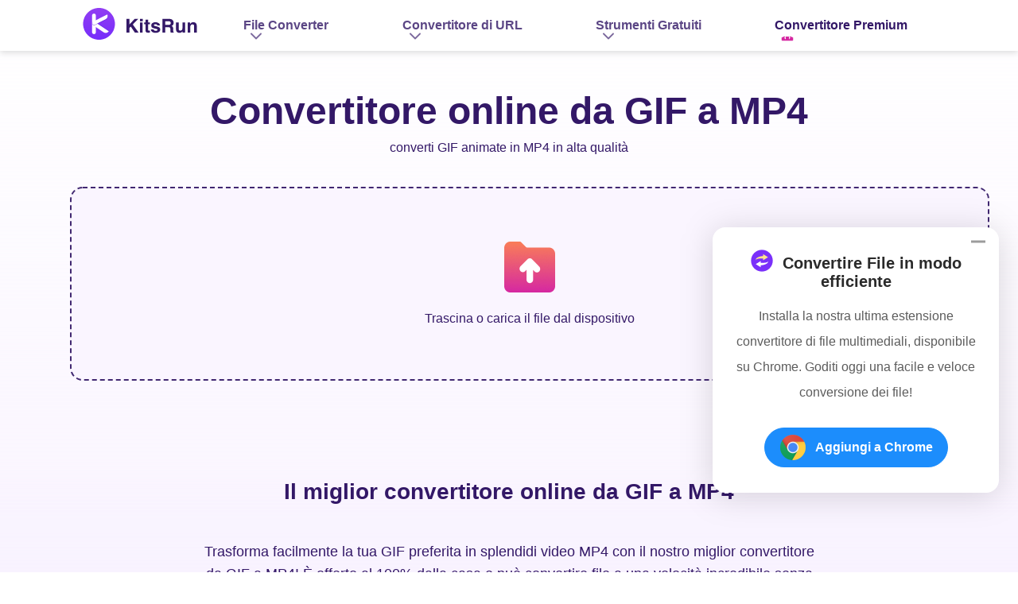

--- FILE ---
content_type: text/html; charset=UTF-8
request_url: https://kitsrun.com/it/image-converter/gif-to-mp4/
body_size: 7236
content:
<!DOCTYPE html><html lang="it"><head>
  <title>Convertitore online da GIF a MP4 🚀 - Gratuito e di alta qualità</title>
  <meta charset="utf-8">
  <meta name="description" content="Prova il convertitore online da GIF a MP4 di KitsRun per convertire video GIF in MP4 online gratuitamente senza rovinare la qualità. Senza registrazione e sicuro!">
  <meta name="viewport" content="width=device-width, initial-scale=1">

  <link rel="Shortcut Icon" href="https://kitsrun.com/favicon.ico">
  <link rel="bookmark" href="https://kitsrun.com/favicon.ico">
  <link rel="canonical" href="https://kitsrun.com/it/image-converter/gif-to-mp4/">
  <link rel="alternate" hreflang="en" href="https://kitsrun.com/image-converter/gif-to-mp4/">
  <link rel="alternate" hreflang="zh-cn" href="https://kitsrun.com/zh-cn/image-converter/gif-to-mp4/">
  <link rel="alternate" hreflang="zh-tw" href="https://kitsrun.com/zh-tw/image-converter/gif-to-mp4/">
  <link rel="alternate" hreflang="nl" href="https://kitsrun.com/nl/image-converter/gif-to-mp4/">
  <link rel="alternate" hreflang="fr" href="https://kitsrun.com/fr/image-converter/gif-to-mp4/">
  <link rel="alternate" hreflang="de" href="https://kitsrun.com/de/image-converter/gif-to-mp4/">
  <link rel="alternate" hreflang="it" href="https://kitsrun.com/it/image-converter/gif-to-mp4/">
  <link rel="alternate" hreflang="ja" href="https://kitsrun.com/ja/image-converter/gif-to-mp4/">
  <link rel="alternate" hreflang="ko" href="https://kitsrun.com/ko/image-converter/gif-to-mp4/">
  <link rel="alternate" hreflang="pl" href="https://kitsrun.com/pl/image-converter/gif-to-mp4/">
  <link rel="alternate" hreflang="pt" href="https://kitsrun.com/pt/image-converter/gif-to-mp4/">
  <link rel="alternate" hreflang="es" href="https://kitsrun.com/es/image-converter/gif-to-mp4/">
  <link rel="alternate" hreflang="x-default" href="https://kitsrun.com/image-converter/gif-to-mp4/">

  <link rel="preload" href="https://kitsrun.com/asset/common/header/css/index.css?v=lyx20231211" as="style">
  <link rel="preload" href="https://kitsrun.com/asset/common/footer/css/index.css?v=lyx20231211" as="style">
  <link rel="preload" href="https://kitsrun.com/asset/app-converter/vendors/css/index.css?v=lyx20231211" as="style">
  <link rel="preload" href="https://kitsrun.com/asset/image-converter/css/index.css?v=lyx20231211" as="style">

  <link rel="preload" href="https://kitsrun.com/asset/common/jquery/js/jquery-3.5.1.min.js?v=lyx20231211" as="script">
  <link rel="preload" href="https://kitsrun.com/asset/common/plugin/raty/jquery.raty.min.js?v=lyx20231211" as="script">
  <link rel="preload" href="https://kitsrun.com/asset/common/header/js/index.js?v=lyx20231211" as="script">
  <link rel="preload" href="https://kitsrun.com/asset/common/footer/js/index.js?v=lyx20231211" as="script">
  <link rel="preload" href="https://kitsrun.com/asset/app-converter/vendors/js/index.js?v=lyx20231211" as="script">
  <link rel="preload" href="https://kitsrun.com/asset/app-converter/js/index.js?v=lyx20231211" as="script">
  <link rel="preload" href="https://kitsrun.com/asset/image-converter/js/index.js?v=lyx20231211" as="script">

  <link rel="stylesheet" href="https://kitsrun.com/asset/common/header/css/index.css?v=lyx20231211">
  <link rel="stylesheet" href="https://kitsrun.com/asset/common/footer/css/index.css?v=lyx20231211">
  <link rel="stylesheet" href="https://kitsrun.com/asset/app-converter/vendors/css/index.css?v=lyx20231211">
  <link rel="stylesheet" href="https://kitsrun.com/asset/image-converter/css/index.css?v=lyx20231211">

  <meta property="og:url" content="https://kitsrun.com/it/image-converter/gif-to-mp4/">
  <meta property="og:type" content="website">
  <meta property="og:title" content="Convertitore online da GIF a MP4 🚀 - Gratuito e di alta qualità">
  <meta property="og:description" content="Prova il convertitore online da GIF a MP4 di KitsRun per convertire video GIF in MP4 online gratuitamente senza rovinare la qualità. Senza registrazione e sicuro!">
  <meta property="og:site_name" content="KitsRun">
  <meta property="og:image" content="https://kitsrun.com/asset/image-converter/img/sns/gif-to-mp4.jpg">

  <meta name="twitter:card" content="summary_large_image">
  <meta name="twitter:title" content="Convertitore online da GIF a MP4 🚀 - Gratuito e di alta qualità">
  <meta name="twitter:description" content="Prova il convertitore online da GIF a MP4 di KitsRun per convertire video GIF in MP4 online gratuitamente senza rovinare la qualità. Senza registrazione e sicuro!">
  <meta name="twitter:site" content="@KitsRun">
  <meta name="twitter:image" content="https://kitsrun.com/asset/image-converter/img/sns/gif-to-mp4.jpg">
  <meta name="twitter:image:alt" content="Convertitore online da GIF a MP4 🚀 - Gratuito e di alta qualità">

  <link rel="dns-prefetch" href="https://s7.addthis.com/">
<link rel="dns-prefetch" href="https://www.googletagmanager.com/">

<!-- Google Tag Manager -->
<script>(function(w,d,s,l,i){w[l]=w[l]||[];w[l].push({'gtm.start':
new Date().getTime(),event:'gtm.js'});var f=d.getElementsByTagName(s)[0],
j=d.createElement(s),dl=l!='dataLayer'?'&l='+l:'';j.async=true;j.src=
'https://www.googletagmanager.com/gtm.js?id='+i+dl;f.parentNode.insertBefore(j,f);
})(window,document,'script','dataLayer','GTM-PDSMF39');</script>
<!-- End Google Tag Manager -->
  <script type="application/ld+json">{"@context":"https:\/\/schema.org","@type":"WebApplication","name":"KitsRun GIF to MP4 Converter","operatingSystem":"Windows, Mac, Android, iOS","browserRequirements":"Chrome, Firefox, IE, Firefox, Opera, Microsoft Edge, IE, etc.","applicationCategory":"MultimediaApplication","aggregateRating":{"@type":"AggregateRating","ratingValue":"4.9","bestRating":"5","ratingCount":"570"},"offers":{"@type":"Offer","price":"0","priceCurrency":"USD"}}</script>
  <script type="application/ld+json">{"@context":"https:\/\/schema.org","@type":"BreadcrumbList","itemListElement":[{"@type":"ListItem","position":1,"name":"Kit Esegui","item":"https:\/\/kitsrun.com\/it\/"},{"@type":"ListItem","position":2,"name":"Convertitore di immagini","item":"https:\/\/kitsrun.com\/it\/image-converter\/"},{"@type":"ListItem","position":3,"name":"Convertitore da GIF a MP4","item":"https:\/\/kitsrun.com\/it\/image-converter\/gif-to-mp4\/"}]}</script>
  <script type="application/ld+json">{"@context":"https:\/\/schema.org","@type":"FAQPage","mainEntity":[{"@type":"Question","name":"Perché dovrei convertire GIF in MP4?","acceptedAnswer":{"@type":"Answer","text":"Convertire GIF in MP4 è assolutamente ragionevole. I file MP4 sono un formato più efficiente per i video rispetto alle GIF. Le immagini GIF hanno colori limitati e spesso hanno dimensioni di file più grandi, il che le rende più lente da caricare, soprattutto sul Web. Inoltre, MP4 è un formato ampiamente supportato, garantendo una migliore compatibilità tra dispositivi e piattaforme. Pertanto, prova il nostro <a href=\"https:\/\/kitsrun.com\/it\/image-converter\/gif-to-mp4\/\"><strong>\n          convertitore gratuito da GIF a MP4 &lt; \/strong&gt;<\/strong><\/a><strong> per convertire la tua GIF in MP4 online per più colori, dimensioni più piccole e migliore compatibilità!<\/strong>"}},{"@type":"Question","name":"Come convertire video GIF in MP4 online?","acceptedAnswer":{"@type":"Answer","text":"Basta ricorrere allo strumento online KitsRun per convertire GIF in MP4, uno strumento fantastico che ti consente di trasformare GIF in video in formato MP4 online gratuitamente senza scaricare alcun programma. Trascina semplicemente i tuoi file GIF qui e fai clic sul pulsante Converti. Otterrai il file video MP4 finale in pochi secondi!"}},{"@type":"Question","name":"Posso convertire GIF in MP4 su Mac?","acceptedAnswer":{"@type":"Answer","text":"Con il nostro convertitore online da GIF a MP4, puoi convertire video GIF in MP4 non solo su Mac ma anche su qualsiasi altro dispositivo che preferisci, come Windows, iPhone e Android. È totalmente gratuito utilizzare e convertire file senza perdere la qualità a una velocità incredibile."}},{"@type":"Question","name":"Come convertire MP4 in GIF di alta qualità online?","acceptedAnswer":{"@type":"Answer","text":"Cerchi un potente convertitore da MP4 a GIF per convertire MP4 in GIF online in alta qualità? Basta ricorrere al nostro <a href=\"https:\/\/kitsrun.com\/it\/image-converter\/gif-converter\/\"><strong>convertitore GIF gratuito online<\/strong><\/a>, che ti consente di convertire online gratuitamente da e in file GIF senza compromettere la qualità. "}},{"@type":"Question","name":"Esiste un'app da GIF a MP4 per convertire i file in batch?","acceptedAnswer":{"@type":"Answer","text":"Hai difficoltà a trovare un software di conversione da GIF a MP4 per convertire .gif in MP4 in batch? Nostro <a href=\"https:\/\/kitsrun.com\/it\/video-converter\/\"><strong>Convertitore premium<\/strong><\/a> è sicuramente la scelta migliore poiché può convertire file in batch senza limiti di dimensione mantenendo la qualità originale. Inoltre, supporta più di 1,000 conversioni di formato per soddisfare tutte le tue esigenze!"}}]}</script>
</head>

<body data-isshare="true" data-star="512">
  <!-- Google Tag Manager (noscript) -->
  <noscript>
    <iframe src="https://www.googletagmanager.com/ns.html?id=GTM-PDSMF39" height="0" width="0" style="display:none;visibility:hidden"></iframe>
  </noscript>
  <!-- End Google Tag Manager (noscript) -->

  <script type='text/javascript' src='https://platform-api.sharethis.com/js/sharethis.js#property=6670fa35f75dab0019adeb08&product=sop' async='async'></script>
<header class="header" data-tracker-product="AnyUkit">
  <div class="header-wrapper">
    <a class="header-left" href="/it/">
      <img class="pc-logo" src="https://kitsrun.com/asset/common/header/img/logo.svg" alt="Logo Kit Run" width="226" height="40" loading="lazy" />
    </a>
    <div class="nav">
      <ul class="header-right">
        <li id="list">
          <a href="javascript:;" data-handle="openBox">File Converter</a>
          <div class="content">
            <ul class="cell">
              <li class="listing">
                <a class="second-content" href="/it/video-converter/online-video-converter/">Video Converter</a>
                <ul>
                  <li><a href="/it/video-converter/mp4-converter/">MP4 Converter</a></li>
                  <li><a href="/it/video-converter/webm-converter/">Convertitore WebM</a></li>
                  <li><a href="/it/video-converter/avi-converter/">Convertitore AVI</a></li>
                  <li><a href="/it/video-converter/mov-converter/">Convertitore MOV</a></li>
                </ul>
              </li>
              <li class="listing">
                <a class="second-content" href="/it/audio-converter/">Audio Converter</a>
                <ul>
                  <li><a href="/it/audio-converter/mp3-converter/">MP3 Converter</a></li>
                  <li><a href="/it/audio-converter/wav-converter/">Convertitore WAV</a></li>
                  <li><a href="/it/audio-converter/ogg-converter/">Convertitore OGG</a></li>
                </ul>
              </li>
              <li class="listing">
                <a class="second-content" href="/it/image-converter/">Convertitore di immagini</a>
                <ul>
                  <li><a href="/it/image-converter/gif-converter/">Convertitore GIF</a></li>
                  <li><a href="/it/image-converter/jpg-converter/">Convertitore JPG</a></li>
                  <li><a href="/it/image-converter/png-converter/">Convertitore PNG</a></li>
                  <li><a href="/it/image-converter/webp-converter/">Convertitore WebP</a></li>
                </ul>
              </li>
            </ul>
          </div>
        </li>
        <li id="list">
          <a href="javascript:;" data-handle="openBox">Convertitore di URL</a>
          <div class="content">
            <ul class="cell">
              <li class="listing">
                <a class="second-content" href="javascript:;">Converti in MP3</a>
                <ul>
                  <li><a href="/it/audio-converter/url-to-mp3/">URL per MP3</a></li>
                  <li><a href="/it/audio-converter/tiktok-to-mp3/">TikTok in MP3</a></li>
                  <li><a href="/it/audio-converter/twitter-to-mp3/">Da Twitter a MP3</a></li>
                  <li><a href="/it/audio-converter/instagram-to-mp3/">Instagram a MP3</a></li>
                  <li><a href="/it/audio-converter/facebook-to-mp3/">Facebook a MP3</a></li>
                  <li><a href="/it/audio-converter/soundcloud-to-mp3/">SoundCloud su MP3</a></li>
                  <li><a href="/it/audio-converter/vimeo-to-mp3/">Vimeo a MP3</a></li>
                </ul>
              </li>
              <li class="listing">
                <a class="second-content" href="javascript:;">Converti in MP4</a>
                <ul>
                  <li><a href="/it/video-converter/url-to-mp4/">URL per MP4</a></li>
                  <li><a href="/it/video-converter/tiktok-to-mp4/">TikTok in MP4</a></li>
                  <li><a href="/it/video-converter/twitter-to-mp4/">Da Twitter a MP4</a></li>
                  <li><a href="/it/video-converter/instagram-to-mp4/">Instagram a MP4</a></li>
                  <li><a href="/it/video-converter/soundcloud-to-mp4/">SoundCloud su MP4</a></li>
                </ul>
              </li>
            </ul>
          </div>
        </li>
        <li id="list">
          <a href="javascript:;" data-handle="openBox">Strumenti Gratuiti</a>
          <div class="content">
            <ul class="cell">
              <li class="listing list-no-icon">
                <a class="second-content" href="javascript:;">Strumenti popolari</a>
                <ul>
                <li><a href="/it/online-tools/">Strumenti di conversione online</a></li>
                </ul>
              </li>
              <li class="listing list-no-icon">
                <a class="second-content" href="javascript:;">Strumenti AI</a>
                <ul>
                  <li><a href="/it/youtube-transcript-generator/">Generatore di trascrizioni di YouTube</a></li>
                </ul>
              </li>
            </ul>
          </div>
        </li>
        <!-- <li><a href="/it/online-tools/">Strumenti caldi</a></li> -->
        <li><a class="header-down" href="/it/video-converter/">Convertitore Premium</a></li>
      </ul>
    </div>
    <button class="mobile-menu-btn g-hide-text" data-handle="btnMenu"></button>
  </div>
<script>
    (function(w, d, s, l) {
        var f = d.getElementsByTagName(s)[0],
            j = d.createElement(s),
            dt = Date.now();
            v = '1.0.0';
        j.async = true;
        j.src =
            'https://anys.1010diy.com/tracker-lib/lib.iife.js?v=' + v;
        f.parentNode.insertBefore(j, f);
    })(window, document, 'script');
  </script>
</header>

<div class="ios-download" id="iosDownload">
  <div class="ios-container">
    <button class="close-btn" data-handle="iosClose"></button>
    <p class="gt-block title"><span class="ios-pd">Editor video professionale</span> Non è disponibile<br>per <span class="ios-download-eq">iOS</span> adesso</p>
    <p class="gt-block desc">Lascia la tua e-mail per ottenere i link per il download diretto del <span class="ios-pd">Editor video professionale</span>
      per <span class="platform">Windows e Mac</span>.</p>
    <div class="email-input">
      <input type="text" placeholder="Email">
      <button data-handle="iosJoin" data-product="oscut">Invio</button>
    </div>
    <a href="https://www.amoyshare.com/video-editor/" class="learn-more">Ulteriori informazioni</a>
    <div class="loading"></div>
    <p class="gt-block tip"><span>Partecipa con successo. Riceverai presto una mail.</span></p>
    <p class="gt-block tip-error"><span>Abbiamo già inviato un'email a questa casella di posta.</span></p>
  </div>
</div>
  <div class="main">
  <section class="section-1">
    <h1 class="g-width">Convertitore online da GIF a MP4</h1>

    <div class="section-1-desc">
      converti GIF animate in MP4 in alta qualità
    </div>

    <div id="uploadBox">
      <div id="upload"></div>
    </div>
    <div id="converter"></div>
  </section>

  <div class="cont-bot">
    <section class="section-2">
      <div class="section-2-cont">
        <div class="section-2-cont-right">
          <h2>Il miglior convertitore online da GIF a MP4</h2>
          <p>
            Trasforma facilmente la tua GIF preferita in splendidi video MP4 con il nostro miglior convertitore da GIF a MP4! È offerto al 100% dalla casa e può convertire file a una velocità incredibile senza rovinare la qualità. Accedi al nostro convertitore sempre e ovunque: converti GIF in MP4 su qualsiasi dispositivo e browser. La comodità a portata di mano! Pronto a migliorare la tua esperienza visiva? Clicca ora e assisti allo svolgersi della magia!
          </p>
        </div>
      </div>
    </section>
    <section class="section-5" id="products">
      <h2>Vuoi convertire i file senza limitazioni? Prova il Convertitore Premium!</h2>

      <div class="section-5-cont">
        <img src="https://kitsrun.com/asset/image-converter/img/section-5.png" alt="Convertitore video professionale" width="570" height="374" loading="lazy">
        <div class="section-5-cont-right">
          <div class="section-5-cont-right-top">
            <div>
              <img src="https://kitsrun.com/asset/image-converter/img/logo.png" alt="Convertitore video professionale" width="56" height="56" loading="lazy" class="logo">
              <div class="section-5-cont-right-logo">
                <strong>Convertitore premium</strong>
                <img src="https://kitsrun.com/images/star/star.svg" alt="stella" width="122" height="16" loading="lazy">
              </div>
            </div>
            <ul>
              <li>Dimensione del file illimitata per l'importazione e l'esportazione</li>
              <li>Converti file tra oltre 300 formati a una velocità 60X</li>
              <li>Salva 320K di musica e video 4K da oltre 1,000 siti</li>
              <li>Potenti strumenti di editing video: taglia, ritaglia e unisci</li>
            </ul>
          </div>
          <div class="online-product-downloadbtn">
            <a class="downloadBtn" data-handle="amoyDownloadConverter" href="/it/download/video-converter-for-windows/">
              <i></i>
              <span>Download</span>
            </a>
            <a class="product-detail-pages" href="/it/video-converter/">Ulteriori informazioni&gt;</a>
          </div>
        </div>
      </div>
    </section>
    <section class="section-3" id="musicDownload">
      <h2>Come convertire GIF in MP4 online?</h2>

      <ul>
        <li>
          <h3>1. Carica il file GIF</h3>
          <p>Trascina semplicemente i tuoi file GIF nella casella di caricamento.</p>
          <img src="https://kitsrun.com/asset/image-converter/img/section-3-1.png" alt="Carica il file GIF" width="308" height="180" loading="lazy">
        </li>
        <li>
          <h3>2. Selezionare il formato MP4</h3>
          <p>Scegli il formato MP4 dall'elenco dei formati video.</p>
          <img src="https://kitsrun.com/asset/image-converter/img/gif-to-mp4.png" alt="Seleziona il formato MP4" width="308" height="180" loading="lazy">
        </li>
        <li>
          <h3>3. Avvia la conversione</h3>
          <p>Tocca il pulsante Converti per convertire direttamente GIF in MP4.</p>
          <img src="https://kitsrun.com/asset/image-converter/img/section-3-3.png" alt="Avviare la conversione" width="308" height="180" loading="lazy">
        </li>
      </ul>
    </section>
    <section class="lj-table">
      <h2>Dettagli sui formati di file GIF e MP4</h2>
      <div class="row">
        <div class="col-lg-6">
          <div class="font-size-small">
            <table class="table table-bordered">
              <thead>
                <tr>
                  <th class="th-w1">Estensione del file</th>
                  <th class="th-w2">
                    <div>
                      <p>. Gif</p><a href="/it/image-converter/gif-converter/">Convertitore GIF</a>
                    </div>
                  </th>
                </tr>
              </thead>
              <tbody>
                <tr>
                  <td class="text-center">Descrizione</td>
                  <td>
                    GIF sta per Graphics Interchange Format. È un tipo di file immagine che supporta sia immagini statiche che animate. Le GIF sono ampiamente utilizzate su Internet per meme, reazioni e brevi animazioni a causa delle dimensioni ridotte del file e della capacità di essere ripetute all'infinito.
                  </td>
                </tr>
                <tr>
                  <td class="text-center">Programmi associati</td>
                  <td>
                    Adobe Photoshop<br>
                    Microsoft Paint<br>
                    Microsoft PowerPoint<br>
                    Birrificio GIF
                  </td>
                </tr>
                <tr>
                  <td class="text-center">Tipo MIME</td>
                  <td>
                    image / gif
                  </td>
                </tr>
                
              </tbody>
            </table>
          </div>
        </div>
        <div class="col-lg-6">
          <div class="font-size-small">
            <table class="table table-bordered">
              <thead>
                <tr>
                  <th class="th-w1">Estensione del file</th>
                  <th class="th-w2">
                    <div>
                      <p>.mp4</p><a href="/it/video-converter/mp4-converter/">MP4 Converter</a>
                    </div>
                  </th>
                </tr>
              </thead>
              <tbody>
                <tr>
                  <td class="text-center">Descrizione</td>
                  <td>
                    MP4 è un formato video comunemente utilizzato per archiviare video e audio, ma può includere anche altri dati, come sottotitoli e immagini fisse. MP4 è un formato ampiamente adottato per lo streaming di video online ed è supportato da una varietà di dispositivi e piattaforme.
                  </td>
                </tr>
                <tr>
                  <td class="text-center">Programmi associati</td>
                  <td>
                    Windows Media Player<br>
                    Apple QuickTime Player<br>
                    VLC Media Player<br>
                    MX Player
                  </td>
                </tr>
                <tr>
                  <td class="text-center">Tipo MIME</td>
                  <td>
                    video/MP4
                  </td>
                </tr>
              </tbody>
            </table>
          </div>
        </div>
      </div>
    </section>
    <section class="section-4">
      <h2>Le caratteristiche eccezionali che distinguono il nostro convertitore</h2>
      <ul>
        <li>
          <h3> Strumento basato in linea</h3>
          <p>
            Il convertitore online KitsRun da GIF a MP4 ti consente di convertire file GIF in MP4 online senza sforzo. Visita semplicemente il nostro sito su qualsiasi browser e carica i tuoi file GIF. Otterrai il video MP4 che desideri in pochi secondi.</p>
        </li>
        <li>
          <h3>Convertitore gratuito da GIF a MP4</h3>
          <p>
            Progettato per essere uno strumento gratuito, il nostro miglior convertitore gratuito da file GIF a MP4 ti consente di trasformare GIF in video MP4 online senza alcun costo. Goditi una meravigliosa conversione gratuita di immagini in video qui!</p>
        </li>
        <li>
          <h3>Qualità suprema garantita</h3>
          <p>
            Il nostro miglior strumento online di conversione da GIF a MP4 funge da strumento orientato alla qualità, cercando di offrirti la migliore esperienza di conversione video per convertire GIF in MP4 in alta qualità. Assolutamente nessuna perdita di qualità!</p>
        </li>
        <li>
          <h3>Lavora con la massima efficienza</h3>
          <p>
            Stanco di aspettare anni per convertire GIF in video in formato MP4? Dì addio alle conversioni lente e dai il benvenuto all'efficienza con il nostro veloce convertitore da GIF a MP4. Convertiamo i file alla velocità della luce senza perdita di qualità!</p>
        </li>
        <li>
          <h3>Converti GIF in video in modo sicuro</h3>
          <p>
            Il nostro convertitore sicuro da GIF a video garantisce un processo di conversione sicuro, dando priorità alla sicurezza dei file. I file GIF caricati vengono trattati con la massima riservatezza. Converti semplicemente GIF in MP4 qui.</p>
        </li>
        <li>
          <h3>Servizio senza filigrana</h3>
          <p>
            Con il nostro convertitore online da GIF a MP4, sei in grado di trasformare video GIF in MP4 online gratuitamente senza aggiungere filigrana. Dì addio ai loghi indesiderati e goditi una perfetta conversione da immagine a video!</p>
        </li>
      </ul>
    </section>
    <div class="ct-site-inner-other">
      <h2>Conversioni più popolari</h2>
      <div class="content">
        <ul>
          <li class="th"><a href="/it/video-converter/mp4-converter/">Converti in MP4</a></li>
        </ul>
        <ul>
          <li class="th"><a href="/it/image-converter/gif-converter/">Converti da GIF</a></li>
        </ul>
      </div>
    </div>
    <section class="FAQs">
      <h2>Domande frequenti</h2>
      <ul class="faq-list">
        <li>
          <h3>Perché dovrei convertire GIF in MP4?</h3>
          <p class="gt-block">
            Convertire GIF in MP4 è assolutamente ragionevole. I file MP4 sono un formato più efficiente per i video rispetto alle GIF. Le immagini GIF hanno colori limitati e spesso hanno dimensioni di file più grandi, il che le rende più lente da caricare, soprattutto sul Web. Inoltre, MP4 è un formato ampiamente supportato, garantendo una migliore compatibilità tra dispositivi e piattaforme. Pertanto, prova il nostro <a href="/it/image-converter/gif-to-mp4/">convertitore gratuito da GIF a MP4</a> per convertire la tua GIF in MP4 online per più colori, dimensioni più piccole e migliore compatibilità!</p>
        </li>
        <li>
          <h3>Come convertire video GIF in MP4 online?</h3>
          <p>
            Basta ricorrere al convertitore KitsRun GIF to MP4, che è uno strumento fantastico che ti permette di trasformare GIF in video in formato MP4 online gratuitamente senza scaricare alcun programma. Trascina semplicemente i tuoi file GIF qui e fai clic sul pulsante Converti. Otterrai il file video MP4 finale in pochi secondi!</p>
        </li>
        <li>
          <h3>Posso convertire GIF in MP4 su Mac?</h3>
          <p>
            Con il nostro convertitore online da GIF a MP4, puoi convertire video GIF in MP4 non solo su Mac ma anche su qualsiasi altro dispositivo che preferisci, come Windows, iPhone e Android. È totalmente gratuito utilizzare e convertire file senza perdere la qualità a una velocità incredibile.</p>
        </li>
        <li>
          <h3>Come convertire MP4 in GIF in alta qualità online?</h3>
          <p class="gt-block">
            Cerchi un potente strumento online di conversione da MP4 a GIF per convertire MP4 in GIF online in alta qualità? Basta ricorrere al nostro <a href="/it/image-converter/gif-converter/">convertitore GIF gratuito online</a>, che ti consente di convertire online gratuitamente da e in file GIF senza compromettere la qualità.</p>
        </li>
        <li>
          <h3>Esiste un'app da GIF a MP4 per convertire i file in batch?</h3>
          <p class="gt-block">
            Hai difficoltà a trovare un software di conversione da GIF a MP4 per convertire .gif in MP4 in batch? Nostro <a href="/it/video-converter/">Convertitore premium</a> è sicuramente la scelta migliore poiché può convertire file in batch senza limiti di dimensione mantenendo la qualità originale. Inoltre, supporta più di 1,000 conversioni di formato per soddisfare tutte le tue esigenze!</p>
        </li>
      </ul>
    </section>

    <section class="starRating">
      <h2><span>Come ci valuteresti?</span></h2>
      <p class="h2-desc">Valutaci con 5 stelle se ti piace il convertitore online da GIF a MP4!</p>

      <div class="star">
        <div class="star-btn" data-handle="starBtn"></div>
        <div class="star-list">
          <div id="star-list"></div>
        </div>

        <div class="star-desc">
          <span><span class="star-score"></span> o le stelle 5</span><br>
          <span><span class="star-count"></span> recensioni</span>
        </div>
      </div>
    </section>

    <p class="date">Ultimo aggiornamento: 2025-10-22</p>
  </div>
</div>
  <img src="https://kitsrun.com/asset/common/footer/img/toTop.svg" alt="Totop" width="88" height="88" loading="lazy" id="toTop">

<div class="crumb"><a class="crumb-logo" href="/it/">Casa</a>
  &nbsp;&gt;&nbsp;<a href="/it/image-converter/">Convertitore di immagini</a>&nbsp;&gt;&nbsp;<span class="three">Da GIF a MP4</span></div>

<footer class="footer">
  <ul class="footer-list">
    <li>
      <a href="/it/"></a>
    </li>
    <li>
      <a href="/it/about/">Chi siamo</a>
    </li>
    <li>
      <a href="/it/contact/">Contattaci</a>
    </li>
    <li>
      <a href="/it/terms/">Condizioni</a>
    </li>
    <li>
      <a href="/it/privacy-policy/">Privacy</a>
    </li>
    <li class="translate-select">
      <img src="https://kitsrun.com/asset/common/footer/img/earth.svg" alt="Lingua" loading="lazy" width="16"
        height="16" />
      <a class="btn" data-handle="language-bar" href="javascript:;">Inglese</a>
      <ul data-el="language-bar" class="language-bar">
        <li data-lang="en">Inglese</li>
        <li data-lang="zh-cn">中文（简体）</li>
        <li data-lang="zh-tw">中文（繁体）</li>
        <li data-lang="nl">Olandese</li>
        <li data-lang="fr">Francese</li>
        <li data-lang="de">Tedesco</li>
        <li data-lang="it">Italiano</li>
        <li data-lang="ja">Giapponese</li>
        <li data-lang="ko">Korean</li>
        <li data-lang="pl">Polacco</li>
        <li data-lang="pt">Portoghese</li>
        <li data-lang="es">Spagnolo</li>
      </ul>
    </li>
  </ul>

  <div class="safe">
    <div class="safe-copy">© <span class="footer-year"></span> KitsRun.com</div>
    <a class="norton" href="https://safeweb.norton.com/report/show?url=kitsrun.com" target="_blank" rel="nofollow">
      <img loading="lazy" src="https://kitsrun.com/asset/common/footer/img/norton.png" alt="Norton" width="80"
        height="31" />
    </a>
    <a class="mcafee" href="https://www.siteadvisor.com/sitereport.html?url=kitsrun.com" target="_blank" rel="nofollow">
      <img loading="lazy" src="https://kitsrun.com/asset/common/footer/img/mcafee.png" alt="McAfee" width="82"
        height="29" />
    </a>
  </div>
</footer>
  <script src="https://kitsrun.com/asset/common/jquery/js/jquery-3.5.1.min.js?v=lyx20231211"></script>
  <script src="https://kitsrun.com/asset/common/plugin/raty/jquery.raty.min.js?v=lyx20231211"></script>
  <script src="https://kitsrun.com/asset/common/header/js/index.js?v=lyx20231211"></script>
  <script src="https://kitsrun.com/asset/common/footer/js/index.js?v=lyx20231211"></script>
  <script src="https://kitsrun.com/asset/app-converter/vendors/js/index.js?v=lyx20231211"></script>
  <script src="https://kitsrun.com/asset/app-converter/js/index.js?v=lyx20231211"></script>
  <script src="https://kitsrun.com/asset/image-converter/js/index.js?v=lyx20231211"></script>



<script defer src="https://static.cloudflareinsights.com/beacon.min.js/vcd15cbe7772f49c399c6a5babf22c1241717689176015" integrity="sha512-ZpsOmlRQV6y907TI0dKBHq9Md29nnaEIPlkf84rnaERnq6zvWvPUqr2ft8M1aS28oN72PdrCzSjY4U6VaAw1EQ==" data-cf-beacon='{"version":"2024.11.0","token":"e00fd412c3d646179fa4cfffc5de0a86","r":1,"server_timing":{"name":{"cfCacheStatus":true,"cfEdge":true,"cfExtPri":true,"cfL4":true,"cfOrigin":true,"cfSpeedBrain":true},"location_startswith":null}}' crossorigin="anonymous"></script>
</body></html>

--- FILE ---
content_type: text/html; charset=UTF-8
request_url: https://backend.1010diy.com:8086/web/reviewAvg?product_id=512
body_size: 75
content:
4.9

--- FILE ---
content_type: text/css
request_url: https://kitsrun.com/asset/image-converter/css/index.css?v=lyx20231211
body_size: 4179
content:
h1{font-size:48px}h2{font-size:28px}.h2-desc,h2{text-align:center}.h2-desc{font-size:16px;color:#6a6775}h3{font-size:20px}h1,h2,h3{font-weight:700}.main{color:#331867}.main a:not(.downloadBtn):hover{color:#f97e57}.main .downloadBtn{display:flex;justify-content:center;align-items:center;text-decoration:none;padding:0 24px;font-weight:700;box-sizing:border-box;border-radius:8px;color:#fff}.main .downloadBtn>i{background:url([data-uri]) no-repeat 50%/contain;display:block}.main .downloadBtn[data-eq=mac]>i{background-image:url(/asset/image-converter/css/images/mac-os-16ea4e1b.svg)}.main .downloadBtn:hover{opacity:.8}.main .cont-bot{background:linear-gradient(180deg,rgba(246,237,255,0) -1.24%,#f6edff 21.62%,#f6edff)}.main .section-1,.main .section-2,.main .section-3,.main .section-4,.main .section-5{padding:0 64px 120px}.main .section-1{padding-top:48px;padding-bottom:88px;text-align:center;box-sizing:border-box;position:relative}.main .section-1-desc{margin-top:10px;font-size:16px}.main .section-1-upload{margin:40px auto 0;background:#faf5ff;border:2px dashed #412871;border-radius:16px;max-width:1280px;height:240px;display:flex;justify-content:center;align-items:center}.main .section-1-upload img{cursor:pointer}.main .section-1-upload-text{font-size:16px;margin-top:24px}.main .section-1 .upload-tip{display:none;width:330px;background:url(/asset/image-converter/css/images/upload-tip-1863e815.svg) no-repeat 50%/100% 100%;border-radius:10px;padding:12px 45px 32px;box-sizing:border-box;text-align:center;position:absolute;top:164px;left:50%;transform:translateX(-50%)}.main .section-1 .upload-tip-close{display:block;width:20px;height:20px;background:url([data-uri]) no-repeat 50%/contain;position:absolute;top:12px;right:12px;cursor:pointer}.main .section-1 .upload-tip>strong{font-size:16px;margin-bottom:4px;display:block}.main .section-1 .upload-tip .downloadBtn{background:linear-gradient(180deg,#923ef3,#762dfb);box-shadow:0 4px 8px rgba(123,48,250,.25);width:176px;height:46px;font-size:16px;margin:9px auto 0}.main .section-1 .upload-tip .downloadBtn>i{width:20px;height:20px;margin-right:12px}.main .section-2-cont{border-radius:8px;display:flex;align-items:center;justify-content:center;flex-wrap:wrap;max-width:1280px;margin:auto;box-sizing:border-box}.main .section-2-cont-right{max-width:790px;text-align:center}.main .section-2-cont>img{margin-right:6.3%}.main .section-2-cont h2{margin-bottom:45px}.main .section-2-cont p{font-size:18px;line-height:28px}.main .section-2-cont .img2{display:none}.main .section-3{padding-bottom:100px}.main .section-3 h2{margin-bottom:48px}.main .section-3 ul{max-width:1312px;margin:auto;display:flex;justify-content:space-between}.main .section-3 ul li{background:#fff;border:1px solid #ebd9ff;border-radius:8px;flex:1;padding:28px 45px;box-sizing:border-box;margin:0 16px 20px}.main .section-3 ul li>p{margin:12px 0 32px}.main .section-3 ul li>img{width:100%;height:auto;max-width:308px}.main .section-4{padding-bottom:102px}.main .section-4 h2{margin-bottom:22px}.main .section-4 ul{max-width:1312px;margin:auto;display:flex;flex-wrap:wrap}.main .section-4 ul li{width:calc(33.33% - 28px);background:#fff;border-radius:8px;padding:32px;box-sizing:border-box;margin:14px}.main .section-4 ul li>p{margin-top:12px}.main .section-5{padding-bottom:96px}.main .section-5 h2{margin-bottom:40px}.main .section-5-cont{margin:auto;display:flex;align-items:center;justify-content:center;flex-wrap:wrap}.main .section-5-cont>img{margin-bottom:24px}.main .section-5-cont-right{margin-left:72px;margin-bottom:24px}.main .section-5-cont-right-logo{display:inline-block;margin-left:13px;vertical-align:top}.main .section-5-cont-right-logo>strong{font-size:20px}.main .section-5-cont-right-logo>img{display:block;margin-top:8px;margin-left:-3px}.main .section-5-cont-right ul{margin-top:29px}.main .section-5-cont-right ul li{font-size:20px;min-height:24px;padding-left:44px;background:url([data-uri]) no-repeat 0 0/24px;margin-bottom:20px}.main .section-5-cont-right .downloadBtn{background:#331867;box-shadow:0 4px 8px rgba(51,24,103,.25);width:260px;height:64px;font-size:20px;padding:0 24px;margin-top:40px}.main .section-5-cont-right .downloadBtn>i{width:28px;height:28px;margin-right:16px}.main .FAQs{max-width:728px;margin:0 auto;padding:0 64px 100px}.main .FAQs ul{margin-top:52px}.main .FAQs ul li{border-bottom:1px solid #d9d9d9}.main .FAQs ul li,.main .FAQs ul li h3{margin-bottom:20px}.main .FAQs ul li>p{font-size:16px;line-height:24px;padding-bottom:20px}.main .starRating{padding:0 64px 64px}.main .starRating h2{margin-bottom:6px}.main .starRating .star{margin:24px auto 0;display:flex;align-items:center;justify-content:center;position:relative;width:fit-content}.main .starRating .star-btn{width:106px;padding-left:19px;line-height:50px;box-sizing:border-box;border-radius:24px;font-size:24px;color:#fff;background:url(/images/star/star-white.svg) no-repeat right 18px center,orange;margin-right:16px;cursor:pointer;z-index:1}.main .starRating .star-btn:hover{background-color:#ffb733}.main .starRating .star-list{position:absolute;left:0;right:0;top:0;width:180px;margin:0 auto;height:50px;box-sizing:border-box;padding:13px 16px 0 45px;border:1px solid orange;border-radius:0 24px 24px 0;background-color:#fff;opacity:0}.main .starRating .star-list #star-list{white-space:nowrap}.main .starRating .star-list #star-list img{display:inline-block}.main .date{text-align:center;font-size:18px;color:#6a6775;padding-bottom:120px}.lj-table{max-width:1312px;margin:0 auto;padding:0 64px 120px}.lj-table .row{display:flex;flex-wrap:wrap;margin-top:48px}.lj-table .row .col-lg-6{width:50%;padding:0 15px;box-sizing:border-box;border-radius:8px}.lj-table .row .col-lg-6 table{border-collapse:collapse;border-spacing:0}.lj-table .row .col-lg-6 table tr{background:#fff}.lj-table .row .col-lg-6 table thead{text-align:left}.lj-table .row .col-lg-6 table thead tr{background:#e0c9f9}.lj-table .row .col-lg-6 table thead tr .th-w1{width:30%}.lj-table .row .col-lg-6 table thead tr .th-w2{width:70%}.lj-table .row .col-lg-6 table thead tr .th-w2 div{display:flex;justify-content:space-between}.lj-table .row .col-lg-6 table thead tr .th-w2 div a{font-weight:400}.lj-table .row .col-lg-6 table td,.lj-table .row .col-lg-6 table th{border:1px solid #dee2e6;padding:.75rem}.lj-table .row .col-lg-6 table .text-center{vertical-align:baseline}@media screen and (max-width:1100px){.main .section-4>ul{background:none}}@media screen and (max-width:994px){.main .section-3 ul,.main .section-4>ul{justify-content:center}.main .section-3 ul{flex-wrap:wrap}}@media screen and (max-width:768px){.lj-table{padding:0 16px 60px;background:#f6edff}.lj-table .row{margin-top:24px}.lj-table .row .col-lg-6{width:100%;padding:0}.lj-table .row .col-lg-6:nth-of-type(2){margin-top:24px}body{padding-top:44px}h1{font-size:24px}h2{font-size:20px}.h2-desc{font-size:14px;line-height:22px}h3{font-size:16px}.main .cont-bot{background:none}.main .section-1,.main .section-2,.main .section-3,.main .section-4,.main .section-5{padding:0 16px 50px}.main .section-3,.main .section-4,.main .section-5{background:#f6edff}.main .section-1{padding-top:24px}.main .section-1-desc{margin-top:8px;font-size:14px}.main .section-1-upload{margin-top:24px;height:200px}.main .section-1-upload img{width:50px;height:50px}.main .section-1-upload-text{font-size:14px;margin-top:20px}.main .section-1 .upload-tip{top:64px}.main .section-2{padding-bottom:38px;text-align:center}.main .section-2-cont{background:none;padding:0}.main .section-2-cont>img{display:none}.main .section-2-cont h2{text-align:center;margin-bottom:12px}.main .section-2-cont p{font-size:14px;line-height:22px;margin-bottom:22px}.main .section-2-cont .img2{display:block;margin:0}.main .section-3{padding-top:20px}.main .section-3 h2{margin-bottom:20px}.main .section-3 ul li{padding:24px 16px;text-align:center;margin-left:0;margin-right:0}.main .section-3 ul li>p{margin-bottom:24px}.main .section-4{padding-bottom:30px}.main .section-4 h2{margin-bottom:20px}.main .section-4 ul li{width:auto;margin:0 0 20px;padding:32px 21px;text-align:center}.main .section-5{padding-bottom:26px}.main .section-5 h2{margin-bottom:20px}.main .section-5-cont>img{width:100%;height:auto}.main .section-5-cont-right{margin-left:0}.main .section-5-cont-right .logo{width:44px;height:44px}.main .section-5-cont-right-top{width:fit-content;margin:auto}.main .section-5-cont-right-logo>strong{font-size:16px}.main .section-5-cont-right-logo>img{width:120px;height:14px;margin-left:-10px}.main .section-5-cont-right ul{margin-top:20px;width:fit-content}.main .section-5-cont-right ul li{min-height:20px;font-size:16px;background-size:20px 20px;padding-left:32px}.main .section-5-cont-right .downloadBtn{width:100%;height:48px;margin-top:26px;font-size:16px}.main .section-5-cont-right .downloadBtn>i{width:24px;height:24px}.main .FAQs{background:#f6edff;padding:0 16px 30px}.main .FAQs ul{margin-top:20px}.main .FAQs ul li h3{margin-bottom:12px}.main .FAQs ul li>p{font-size:14px;line-height:22px;padding-bottom:16px}.main .starRating{background:#f6edff;padding:0 16px 40px}.main .starRating h2{margin-bottom:6px}.main .starRating .star{margin-top:19px}.main .starRating .star-btn{width:80px;line-height:40px;font-size:20px;background-size:16px;padding-left:16px;background-position:right 11px center}.main .starRating .star-list{height:40px;top:1px;padding-top:9px}.main .starRating .star-desc{font-size:14px}.main .date{background:#f6edff;font-size:12px;padding-bottom:40px}.footer{padding-bottom:64px}}.recorderextension{position:fixed;bottom:100px;right:24px;z-index:100}.recorderextension .button1{position:fixed;bottom:100px;right:24px;padding:34px 24px 32px;width:360px;box-sizing:border-box;filter:drop-shadow(0 4px 20px rgba(0,0,0,.15));background:#fff;border-radius:16px;text-align:center}.recorderextension .button1 .close{position:absolute;top:6px;right:14px;background:url([data-uri]) no-repeat 50%/cover;width:24px;height:24px;cursor:pointer}.recorderextension .button1 .close:hover{background-image:url([data-uri])}.recorderextension .button1 .title{position:relative;display:inline-block;color:#2a2a2a;text-align:center;font-weight:600;font-size:20px}.recorderextension .button1 .title .t1{position:relative;padding-left:40px;margin-right:6px}.recorderextension .button1 .title .t1:before{content:"";position:absolute;left:0;bottom:0;background:url(/asset/common/components/converter-extension/css/images/convert-d2ddfaad.svg) no-repeat 50%/cover;width:28px;height:28px}.recorderextension .button1 .title .t2{position:relative}.recorderextension .button1 .title .t2:before{content:"";position:absolute;bottom:-17px;left:10px;background:url([data-uri]) no-repeat 50%/cover;width:87px;height:15px}.recorderextension .button1 .text{color:#5c5c5c;text-align:center;font-size:16px;font-weight:400;line-height:32px;padding-top:16px;padding-bottom:28px}.recorderextension .button1>a{padding:8px 18px 8px 63px;display:inline-block;border-radius:51px;border:1px solid #1c8dfc;background:#1c8dfc;position:relative;color:#fff;font-size:16px;font-weight:600;line-height:32px;text-decoration:none}.recorderextension .button1>a:hover{filter:drop-shadow(0 4px 20px rgba(0,0,0,.2))}.recorderextension .button1>a:before{content:"";position:absolute;left:19px;top:50%;transform:translateY(-50%);background:url(/asset/common/components/converter-extension/css/images/chrome-015f88ca.png) no-repeat 50%/cover;width:32px;height:32px}.recorderextension .button2{display:none;padding:9px 27px 9px 71px;position:relative;border-radius:51px;border:1px solid #1c8dfc;background:#1c8dfc;cursor:pointer}.recorderextension .button2:hover{filter:drop-shadow(0 4px 20px rgba(0,0,0,.2))}.recorderextension .button2:hover .text1:before{display:block}.recorderextension .button2:before{content:"";position:absolute;left:27px;top:50%;transform:translateY(-50%);background:url(/asset/common/components/converter-extension/css/images/chrome-015f88ca.png) no-repeat 50%/cover;width:32px;height:32px}.recorderextension .button2 span{display:block;color:#fff;font-size:16px;line-height:18px;font-weight:600}.recorderextension .button2 .text1{display:inline-block;position:relative}.recorderextension .button2 .text1:before{display:none;content:"";position:absolute;right:-24px;background:url([data-uri]) no-repeat 50%/cover;width:16px;height:16px}@media screen and (max-width:768px){.recorderextension{display:none}}

--- FILE ---
content_type: image/svg+xml
request_url: https://kitsrun.com/asset/common/header/img/logo.svg
body_size: 1987
content:
<svg width="145" height="40" viewBox="0 0 145 40" fill="none" xmlns="http://www.w3.org/2000/svg">
<path d="M20 40C31.0457 40 40 31.0457 40 20C40 8.9543 31.0457 0 20 0C8.9543 0 0 8.9543 0 20C0 31.0457 8.9543 40 20 40Z" fill="url(#paint0_linear_5020_1810)"/>
<path d="M13.7629 32.8809H13.4917C12.2713 32.8809 11.2544 31.8639 11.2544 30.6436V9.35545C11.2544 8.13511 12.2713 7.11816 13.4917 7.11816H13.7629C14.9832 7.11816 16.0002 8.13511 16.0002 9.35545V30.6436C16.0002 31.8639 15.051 32.8809 13.7629 32.8809Z" fill="white"/>
<g opacity="0.5">
<path d="M25.9661 30.0338L12.6102 21.1525C11.5932 20.4745 11.322 19.0508 12 18.0338L12.1356 17.8982C12.8135 16.8813 14.2373 16.6101 15.2542 17.2881L32.339 28.6101L32.2034 28.7457C30.7797 30.8474 28 31.3898 25.9661 30.0338Z" fill="#4409D3"/>
</g>
<path d="M25.9661 30.7116L12.6102 21.8302C11.5932 21.1523 11.322 19.7285 12 18.7116L12.1356 18.576C12.8135 17.559 14.2373 17.2878 15.2542 17.9658L32.339 29.2878L32.2034 29.4234C30.7797 31.5251 28 32.0675 25.9661 30.7116Z" fill="white"/>
<g opacity="0.5">
<path d="M28.407 14.8474L14.7799 21.7626C13.6951 22.305 12.3392 21.8982 11.7968 20.8135C11.2544 19.7287 11.6612 18.3728 12.746 17.8304L30.3731 8.81348C31.5256 10.983 30.6443 13.6948 28.407 14.8474Z" fill="#4409D3"/>
</g>
<path d="M28.407 14.1696L14.7799 21.0849C13.6951 21.6273 12.3392 21.2205 11.7968 20.1357C11.2544 19.051 11.6612 17.6951 12.746 17.1527L30.3731 8.13574C31.5256 10.3052 30.6443 13.0171 28.407 14.1696Z" fill="white"/>
<path d="M54.5547 31V13.7734H56.3477H58.1523V20.9102L64.75 13.7734H67.0469H69.3438L62.4648 20.8164L69.8008 31H67.4453H65.0898L59.8984 23.418L58.1523 25.2109V31H56.3594H54.5547ZM71.5 31V18.25H73.1758H74.8633V31H73.1875H71.5ZM71.4648 13.6445H74.8867V16.7617H71.4648V13.6445ZM83.9102 31.0703C83.3477 31.1172 82.6562 31.1406 81.8359 31.1406C80.6484 31.1406 79.793 30.9297 79.2695 30.5078C78.7539 30.0781 78.4961 29.3789 78.4961 28.4102V20.6055H76.7266V18.25H78.4961V14.8164H81.8594V18.25H83.9102V20.6055H81.8594V27.8477C81.8594 28.1445 81.9453 28.3398 82.1172 28.4336C82.2969 28.5273 82.6641 28.5742 83.2188 28.5742H83.9102V31.0703ZM93.2617 22.0703C93.2617 21.5781 93.0586 21.1836 92.6523 20.8867C92.2461 20.5898 91.707 20.4414 91.0352 20.4414C90.3867 20.4414 89.8789 20.5547 89.5117 20.7812C89.1523 21 88.9727 21.3086 88.9727 21.707C88.9727 21.9883 89.1797 22.2305 89.5938 22.4336C90 22.6289 90.7227 22.8438 91.7617 23.0781C93.8242 23.5391 95.2031 24.043 95.8984 24.5898C96.5938 25.1367 96.9414 25.9961 96.9414 27.168C96.9414 28.418 96.4336 29.4258 95.418 30.1914C94.4102 30.9492 93.0781 31.3281 91.4219 31.3281C89.4609 31.3281 87.9492 30.9531 86.8867 30.2031C85.832 29.4531 85.2695 28.3594 85.1992 26.9219H88.6211C88.6445 27.5078 88.9023 27.9688 89.3945 28.3047C89.8945 28.6328 90.5703 28.7969 91.4219 28.7969C92.0938 28.7969 92.6172 28.6836 92.9922 28.457C93.375 28.2227 93.5664 27.8984 93.5664 27.4844C93.5664 27.1953 93.3828 26.9492 93.0156 26.7461C92.6484 26.5508 92.0039 26.3516 91.082 26.1484C88.9258 25.6641 87.4844 25.1523 86.7578 24.6133C86.0312 24.082 85.668 23.2578 85.668 22.1406C85.668 20.875 86.1367 19.8555 87.0742 19.082C88.0195 18.3008 89.2617 17.9102 90.8008 17.9102C92.5352 17.9102 93.9336 18.293 94.9961 19.0586C96.0586 19.8164 96.5898 20.8203 96.5898 22.0703H93.2617ZM99.6719 31V13.7734H101.465H108.355C109.996 13.7734 111.316 14.2148 112.316 15.0977C113.324 15.9727 113.828 17.1289 113.828 18.5664C113.828 20.2227 113.27 21.4336 112.152 22.1992C111.855 22.4023 111.52 22.5742 111.145 22.7148C111.355 22.8008 111.547 22.8945 111.719 22.9961C112.703 23.582 113.215 24.5664 113.254 25.9492L113.336 28.7734C113.352 29.3359 113.41 29.7344 113.512 29.9688C113.613 30.2031 113.809 30.3906 114.098 30.5312V30.9883H110.125C110.031 30.8086 109.949 30.4258 109.879 29.8398C109.809 29.2461 109.77 28.6094 109.762 27.9297L109.738 26.3359C109.723 25.5625 109.492 25.0117 109.047 24.6836C108.609 24.3555 107.879 24.1914 106.855 24.1914H103.27V31H101.477H99.6719ZM103.27 21.2969H107.441C108.371 21.2969 109.066 21.1094 109.527 20.7344C109.996 20.3516 110.23 19.7773 110.23 19.0117C110.23 18.2539 110.008 17.6875 109.562 17.3125C109.125 16.9297 108.465 16.7383 107.582 16.7383H103.27V21.2969ZM120.133 18.25V26.2305C120.133 27.0117 120.301 27.5898 120.637 27.9648C120.973 28.3398 121.488 28.5273 122.184 28.5273C123.059 28.5273 123.73 28.2617 124.199 27.7305C124.668 27.1992 124.902 26.4336 124.902 25.4336V18.25H126.578H128.266V31H126.672H125.066V29.0898C124.949 29.3242 124.809 29.543 124.645 29.7461C123.816 30.8008 122.617 31.3281 121.047 31.3281C119.703 31.3281 118.652 30.9336 117.895 30.1445C117.145 29.3477 116.77 28.2461 116.77 26.8398V18.25H118.445H120.133ZM131.418 31V18.25H133.012H134.617V20.1367C134.75 19.9102 134.895 19.6953 135.051 19.4922C135.879 18.4375 137.082 17.9102 138.66 17.9102C140.004 17.9102 141.055 18.3086 141.812 19.1055C142.578 19.9023 142.961 21.0078 142.961 22.4219V31H141.285H139.598V23.0312C139.598 22.2422 139.426 21.6602 139.082 21.2852C138.746 20.9023 138.227 20.7109 137.523 20.7109C136.641 20.7109 135.961 20.9766 135.484 21.5078C135.016 22.0391 134.781 22.8047 134.781 23.8047V31H133.105H131.418Z" fill="#331867"/>
<defs>
<linearGradient id="paint0_linear_5020_1810" x1="20" y1="0" x2="20" y2="40" gradientUnits="userSpaceOnUse">
<stop stop-color="#923EF3"/>
<stop offset="1" stop-color="#762DFB"/>
</linearGradient>
</defs>
</svg>


--- FILE ---
content_type: image/svg+xml
request_url: https://kitsrun.com/asset/common/components/converter-extension/css/images/convert-d2ddfaad.svg
body_size: 349
content:
<svg width="28" height="28" fill="none" xmlns="http://www.w3.org/2000/svg"><g clip-path="url(#clip0_5567_3968)"><path d="M14 27.672c7.55 0 13.672-6.121 13.672-13.672C27.672 6.45 21.551.328 14 .328 6.45.328.328 6.45.328 14 .328 21.55 6.45 27.672 14 27.672z" fill="#7A30FA"/><path fill-rule="evenodd" clip-rule="evenodd" d="M14.504 11.148c.26-.005.513-.009.756-.015h.005a.192.192 0 01.193.193v2.217l6.262-3.915-6.262-3.916v2.217a.192.192 0 01-.178.192c-1.737.134-3.507.507-4.982 1.05-1.653.608-2.885 1.406-3.563 2.308-.398.53-.606 1.095-.624 1.688.522-.775 1.543-1.31 3.094-1.623 1.64-.332 3.585-.366 5.3-.396z" fill="#FFE38F"/><path fill-rule="evenodd" clip-rule="evenodd" d="M12.543 16.673v-2.217L6.28 18.372l6.263 3.915V20.07c0-.1.077-.184.178-.192 1.737-.134 3.506-.506 4.982-1.05 1.652-.608 2.884-1.406 3.562-2.308.398-.529.607-1.094.624-1.688-.522.776-1.543 1.31-3.093 1.623-1.641.333-3.585.367-5.3.396l-.756.015a.19.19 0 01-.14-.055.192.192 0 01-.057-.138z" fill="#fff"/></g><defs><clipPath id="clip0_5567_3968"><path fill="#fff" d="M0 0h28v28H0z"/></clipPath></defs></svg>

--- FILE ---
content_type: image/svg+xml
request_url: https://kitsrun.com/images/star/star-white.svg
body_size: 99
content:
<svg width="24" height="25" viewBox="0 0 24 25" fill="none" xmlns="http://www.w3.org/2000/svg">
<path d="M0.260643 10.786C1.94825 12.8745 4.96819 16.2921 4.96819 16.2921C4.96819 16.2921 4.47967 20.0418 4.21321 22.605C4.07997 23.934 5.05701 24.5036 6.07846 23.9815C8.12136 22.9847 11.1857 21.3709 11.8963 21.0386C12.6069 21.3709 15.7156 22.9372 17.7585 23.9815C18.8244 24.5036 19.8014 23.934 19.6682 22.605C19.4017 20.0418 18.9132 16.2921 18.9132 16.2921C18.9132 16.2921 21.9775 12.8745 23.7096 10.786C24.3313 10.0266 23.9316 8.93489 22.7325 8.79249C20.2899 8.31784 16.4706 7.60585 16.4706 7.60585C16.4706 7.60585 14.3833 3.76114 13.0954 1.43532C12.3848 0.0113527 11.8519 0.15375 11.8075 0.201215C11.5854 0.248681 11.2301 0.58094 10.786 1.43532C9.4981 3.76114 7.4552 7.60585 7.4552 7.60585C7.4552 7.60585 3.72469 8.3653 1.28209 8.79249C0.0829983 8.98235 -0.316698 10.0741 0.260643 10.786Z" fill="white"/>
</svg>


--- FILE ---
content_type: application/javascript
request_url: https://kitsrun.com/asset/app-converter/vendors/js/index.js?v=lyx20231211
body_size: 80449
content:
(window.webpackJsonp=window.webpackJsonp||[]).push([[1],[function(e,t,n){var r=n(38)();e.exports=r;try{regeneratorRuntime=r}catch(e){"object"==typeof globalThis?globalThis.regeneratorRuntime=r:Function("r","regeneratorRuntime = r")(r)}},function(e,t,n){"use strict";var r=n(20),o=Object.prototype.toString;function i(e){return"[object Array]"===o.call(e)}function a(e){return void 0===e}function s(e){return null!==e&&"object"==typeof e}function c(e){if("[object Object]"!==o.call(e))return!1;var t=Object.getPrototypeOf(e);return null===t||t===Object.prototype}function l(e){return"[object Function]"===o.call(e)}function u(e,t){if(null!=e)if("object"!=typeof e&&(e=[e]),i(e))for(var n=0,r=e.length;n<r;n++)t.call(null,e[n],n,e);else for(var o in e)Object.prototype.hasOwnProperty.call(e,o)&&t.call(null,e[o],o,e)}e.exports={isArray:i,isArrayBuffer:function(e){return"[object ArrayBuffer]"===o.call(e)},isBuffer:function(e){return null!==e&&!a(e)&&null!==e.constructor&&!a(e.constructor)&&"function"==typeof e.constructor.isBuffer&&e.constructor.isBuffer(e)},isFormData:function(e){return"undefined"!=typeof FormData&&e instanceof FormData},isArrayBufferView:function(e){return"undefined"!=typeof ArrayBuffer&&ArrayBuffer.isView?ArrayBuffer.isView(e):e&&e.buffer&&e.buffer instanceof ArrayBuffer},isString:function(e){return"string"==typeof e},isNumber:function(e){return"number"==typeof e},isObject:s,isPlainObject:c,isUndefined:a,isDate:function(e){return"[object Date]"===o.call(e)},isFile:function(e){return"[object File]"===o.call(e)},isBlob:function(e){return"[object Blob]"===o.call(e)},isFunction:l,isStream:function(e){return s(e)&&l(e.pipe)},isURLSearchParams:function(e){return"undefined"!=typeof URLSearchParams&&e instanceof URLSearchParams},isStandardBrowserEnv:function(){return("undefined"==typeof navigator||"ReactNative"!==navigator.product&&"NativeScript"!==navigator.product&&"NS"!==navigator.product)&&("undefined"!=typeof window&&"undefined"!=typeof document)},forEach:u,merge:function e(){var t={};function n(n,r){c(t[r])&&c(n)?t[r]=e(t[r],n):c(n)?t[r]=e({},n):i(n)?t[r]=n.slice():t[r]=n}for(var r=0,o=arguments.length;r<o;r++)u(arguments[r],n);return t},extend:function(e,t,n){return u(t,(function(t,o){e[o]=n&&"function"==typeof t?r(t,n):t})),e},trim:function(e){return e.trim?e.trim():e.replace(/^\s+|\s+$/g,"")},stripBOM:function(e){return 65279===e.charCodeAt(0)&&(e=e.slice(1)),e}}},function(e,t,n){var r=n(15);e.exports=function(e,t,n){return(t=r(t))in e?Object.defineProperty(e,t,{value:n,enumerable:!0,configurable:!0,writable:!0}):e[t]=n,e},e.exports.__esModule=!0,e.exports.default=e.exports},function(e,t,n){"use strict";(function(e){n.d(t,"b",(function(){return x})),n.d(t,"c",(function(){return _}));var r=("undefined"!=typeof window?window:void 0!==e?e:{}).__VUE_DEVTOOLS_GLOBAL_HOOK__;function o(e,t){if(void 0===t&&(t=[]),null===e||"object"!=typeof e)return e;var n,r=(n=function(t){return t.original===e},t.filter(n)[0]);if(r)return r.copy;var i=Array.isArray(e)?[]:{};return t.push({original:e,copy:i}),Object.keys(e).forEach((function(n){i[n]=o(e[n],t)})),i}function i(e,t){Object.keys(e).forEach((function(n){return t(e[n],n)}))}function a(e){return null!==e&&"object"==typeof e}var s=function(e,t){this.runtime=t,this._children=Object.create(null),this._rawModule=e;var n=e.state;this.state=("function"==typeof n?n():n)||{}},c={namespaced:{configurable:!0}};c.namespaced.get=function(){return!!this._rawModule.namespaced},s.prototype.addChild=function(e,t){this._children[e]=t},s.prototype.removeChild=function(e){delete this._children[e]},s.prototype.getChild=function(e){return this._children[e]},s.prototype.hasChild=function(e){return e in this._children},s.prototype.update=function(e){this._rawModule.namespaced=e.namespaced,e.actions&&(this._rawModule.actions=e.actions),e.mutations&&(this._rawModule.mutations=e.mutations),e.getters&&(this._rawModule.getters=e.getters)},s.prototype.forEachChild=function(e){i(this._children,e)},s.prototype.forEachGetter=function(e){this._rawModule.getters&&i(this._rawModule.getters,e)},s.prototype.forEachAction=function(e){this._rawModule.actions&&i(this._rawModule.actions,e)},s.prototype.forEachMutation=function(e){this._rawModule.mutations&&i(this._rawModule.mutations,e)},Object.defineProperties(s.prototype,c);var l=function(e){this.register([],e,!1)};l.prototype.get=function(e){return e.reduce((function(e,t){return e.getChild(t)}),this.root)},l.prototype.getNamespace=function(e){var t=this.root;return e.reduce((function(e,n){return e+((t=t.getChild(n)).namespaced?n+"/":"")}),"")},l.prototype.update=function(e){!function e(t,n,r){0;if(n.update(r),r.modules)for(var o in r.modules){if(!n.getChild(o))return void 0;e(t.concat(o),n.getChild(o),r.modules[o])}}([],this.root,e)},l.prototype.register=function(e,t,n){var r=this;void 0===n&&(n=!0);var o=new s(t,n);0===e.length?this.root=o:this.get(e.slice(0,-1)).addChild(e[e.length-1],o);t.modules&&i(t.modules,(function(t,o){r.register(e.concat(o),t,n)}))},l.prototype.unregister=function(e){var t=this.get(e.slice(0,-1)),n=e[e.length-1],r=t.getChild(n);r&&r.runtime&&t.removeChild(n)},l.prototype.isRegistered=function(e){var t=this.get(e.slice(0,-1)),n=e[e.length-1];return!!t&&t.hasChild(n)};var u;var f=function(e){var t=this;void 0===e&&(e={}),!u&&"undefined"!=typeof window&&window.Vue&&b(window.Vue);var n=e.plugins;void 0===n&&(n=[]);var o=e.strict;void 0===o&&(o=!1),this._committing=!1,this._actions=Object.create(null),this._actionSubscribers=[],this._mutations=Object.create(null),this._wrappedGetters=Object.create(null),this._modules=new l(e),this._modulesNamespaceMap=Object.create(null),this._subscribers=[],this._watcherVM=new u,this._makeLocalGettersCache=Object.create(null);var i=this,a=this.dispatch,s=this.commit;this.dispatch=function(e,t){return a.call(i,e,t)},this.commit=function(e,t,n){return s.call(i,e,t,n)},this.strict=o;var c=this._modules.root.state;m(this,c,[],this._modules.root),h(this,c),n.forEach((function(e){return e(t)})),(void 0!==e.devtools?e.devtools:u.config.devtools)&&function(e){r&&(e._devtoolHook=r,r.emit("vuex:init",e),r.on("vuex:travel-to-state",(function(t){e.replaceState(t)})),e.subscribe((function(e,t){r.emit("vuex:mutation",e,t)}),{prepend:!0}),e.subscribeAction((function(e,t){r.emit("vuex:action",e,t)}),{prepend:!0}))}(this)},p={state:{configurable:!0}};function d(e,t,n){return t.indexOf(e)<0&&(n&&n.prepend?t.unshift(e):t.push(e)),function(){var n=t.indexOf(e);n>-1&&t.splice(n,1)}}function v(e,t){e._actions=Object.create(null),e._mutations=Object.create(null),e._wrappedGetters=Object.create(null),e._modulesNamespaceMap=Object.create(null);var n=e.state;m(e,n,[],e._modules.root,!0),h(e,n,t)}function h(e,t,n){var r=e._vm;e.getters={},e._makeLocalGettersCache=Object.create(null);var o=e._wrappedGetters,a={};i(o,(function(t,n){a[n]=function(e,t){return function(){return e(t)}}(t,e),Object.defineProperty(e.getters,n,{get:function(){return e._vm[n]},enumerable:!0})}));var s=u.config.silent;u.config.silent=!0,e._vm=new u({data:{$$state:t},computed:a}),u.config.silent=s,e.strict&&function(e){e._vm.$watch((function(){return this._data.$$state}),(function(){0}),{deep:!0,sync:!0})}(e),r&&(n&&e._withCommit((function(){r._data.$$state=null})),u.nextTick((function(){return r.$destroy()})))}function m(e,t,n,r,o){var i=!n.length,a=e._modules.getNamespace(n);if(r.namespaced&&(e._modulesNamespaceMap[a],e._modulesNamespaceMap[a]=r),!i&&!o){var s=y(t,n.slice(0,-1)),c=n[n.length-1];e._withCommit((function(){u.set(s,c,r.state)}))}var l=r.context=function(e,t,n){var r=""===t,o={dispatch:r?e.dispatch:function(n,r,o){var i=g(n,r,o),a=i.payload,s=i.options,c=i.type;return s&&s.root||(c=t+c),e.dispatch(c,a)},commit:r?e.commit:function(n,r,o){var i=g(n,r,o),a=i.payload,s=i.options,c=i.type;s&&s.root||(c=t+c),e.commit(c,a,s)}};return Object.defineProperties(o,{getters:{get:r?function(){return e.getters}:function(){return function(e,t){if(!e._makeLocalGettersCache[t]){var n={},r=t.length;Object.keys(e.getters).forEach((function(o){if(o.slice(0,r)===t){var i=o.slice(r);Object.defineProperty(n,i,{get:function(){return e.getters[o]},enumerable:!0})}})),e._makeLocalGettersCache[t]=n}return e._makeLocalGettersCache[t]}(e,t)}},state:{get:function(){return y(e.state,n)}}}),o}(e,a,n);r.forEachMutation((function(t,n){!function(e,t,n,r){(e._mutations[t]||(e._mutations[t]=[])).push((function(t){n.call(e,r.state,t)}))}(e,a+n,t,l)})),r.forEachAction((function(t,n){var r=t.root?n:a+n,o=t.handler||t;!function(e,t,n,r){(e._actions[t]||(e._actions[t]=[])).push((function(t){var o,i=n.call(e,{dispatch:r.dispatch,commit:r.commit,getters:r.getters,state:r.state,rootGetters:e.getters,rootState:e.state},t);return(o=i)&&"function"==typeof o.then||(i=Promise.resolve(i)),e._devtoolHook?i.catch((function(t){throw e._devtoolHook.emit("vuex:error",t),t})):i}))}(e,r,o,l)})),r.forEachGetter((function(t,n){!function(e,t,n,r){if(e._wrappedGetters[t])return void 0;e._wrappedGetters[t]=function(e){return n(r.state,r.getters,e.state,e.getters)}}(e,a+n,t,l)})),r.forEachChild((function(r,i){m(e,t,n.concat(i),r,o)}))}function y(e,t){return t.reduce((function(e,t){return e[t]}),e)}function g(e,t,n){return a(e)&&e.type&&(n=t,t=e,e=e.type),{type:e,payload:t,options:n}}function b(e){u&&e===u||
/*!
 * vuex v3.6.2
 * (c) 2021 Evan You
 * @license MIT
 */
function(e){if(Number(e.version.split(".")[0])>=2)e.mixin({beforeCreate:n});else{var t=e.prototype._init;e.prototype._init=function(e){void 0===e&&(e={}),e.init=e.init?[n].concat(e.init):n,t.call(this,e)}}function n(){var e=this.$options;e.store?this.$store="function"==typeof e.store?e.store():e.store:e.parent&&e.parent.$store&&(this.$store=e.parent.$store)}}(u=e)}p.state.get=function(){return this._vm._data.$$state},p.state.set=function(e){0},f.prototype.commit=function(e,t,n){var r=this,o=g(e,t,n),i=o.type,a=o.payload,s=(o.options,{type:i,payload:a}),c=this._mutations[i];c&&(this._withCommit((function(){c.forEach((function(e){e(a)}))})),this._subscribers.slice().forEach((function(e){return e(s,r.state)})))},f.prototype.dispatch=function(e,t){var n=this,r=g(e,t),o=r.type,i=r.payload,a={type:o,payload:i},s=this._actions[o];if(s){try{this._actionSubscribers.slice().filter((function(e){return e.before})).forEach((function(e){return e.before(a,n.state)}))}catch(e){0}var c=s.length>1?Promise.all(s.map((function(e){return e(i)}))):s[0](i);return new Promise((function(e,t){c.then((function(t){try{n._actionSubscribers.filter((function(e){return e.after})).forEach((function(e){return e.after(a,n.state)}))}catch(e){0}e(t)}),(function(e){try{n._actionSubscribers.filter((function(e){return e.error})).forEach((function(t){return t.error(a,n.state,e)}))}catch(e){0}t(e)}))}))}},f.prototype.subscribe=function(e,t){return d(e,this._subscribers,t)},f.prototype.subscribeAction=function(e,t){return d("function"==typeof e?{before:e}:e,this._actionSubscribers,t)},f.prototype.watch=function(e,t,n){var r=this;return this._watcherVM.$watch((function(){return e(r.state,r.getters)}),t,n)},f.prototype.replaceState=function(e){var t=this;this._withCommit((function(){t._vm._data.$$state=e}))},f.prototype.registerModule=function(e,t,n){void 0===n&&(n={}),"string"==typeof e&&(e=[e]),this._modules.register(e,t),m(this,this.state,e,this._modules.get(e),n.preserveState),h(this,this.state)},f.prototype.unregisterModule=function(e){var t=this;"string"==typeof e&&(e=[e]),this._modules.unregister(e),this._withCommit((function(){var n=y(t.state,e.slice(0,-1));u.delete(n,e[e.length-1])})),v(this)},f.prototype.hasModule=function(e){return"string"==typeof e&&(e=[e]),this._modules.isRegistered(e)},f.prototype.hotUpdate=function(e){this._modules.update(e),v(this,!0)},f.prototype._withCommit=function(e){var t=this._committing;this._committing=!0,e(),this._committing=t},Object.defineProperties(f.prototype,p);var _=S((function(e,t){var n={};return k(t).forEach((function(t){var r=t.key,o=t.val;n[r]=function(){var t=this.$store.state,n=this.$store.getters;if(e){var r=P(this.$store,"mapState",e);if(!r)return;t=r.context.state,n=r.context.getters}return"function"==typeof o?o.call(this,t,n):t[o]},n[r].vuex=!0})),n})),w=S((function(e,t){var n={};return k(t).forEach((function(t){var r=t.key,o=t.val;n[r]=function(){for(var t=[],n=arguments.length;n--;)t[n]=arguments[n];var r=this.$store.commit;if(e){var i=P(this.$store,"mapMutations",e);if(!i)return;r=i.context.commit}return"function"==typeof o?o.apply(this,[r].concat(t)):r.apply(this.$store,[o].concat(t))}})),n})),C=S((function(e,t){var n={};return k(t).forEach((function(t){var r=t.key,o=t.val;o=e+o,n[r]=function(){if(!e||P(this.$store,"mapGetters",e))return this.$store.getters[o]},n[r].vuex=!0})),n})),x=S((function(e,t){var n={};return k(t).forEach((function(t){var r=t.key,o=t.val;n[r]=function(){for(var t=[],n=arguments.length;n--;)t[n]=arguments[n];var r=this.$store.dispatch;if(e){var i=P(this.$store,"mapActions",e);if(!i)return;r=i.context.dispatch}return"function"==typeof o?o.apply(this,[r].concat(t)):r.apply(this.$store,[o].concat(t))}})),n}));function k(e){return function(e){return Array.isArray(e)||a(e)}(e)?Array.isArray(e)?e.map((function(e){return{key:e,val:e}})):Object.keys(e).map((function(t){return{key:t,val:e[t]}})):[]}function S(e){return function(t,n){return"string"!=typeof t?(n=t,t=""):"/"!==t.charAt(t.length-1)&&(t+="/"),e(t,n)}}function P(e,t,n){return e._modulesNamespaceMap[n]}function O(e,t,n){var r=n?e.groupCollapsed:e.group;try{r.call(e,t)}catch(n){e.log(t)}}function A(e){try{e.groupEnd()}catch(t){e.log("—— log end ——")}}function j(){var e=new Date;return" @ "+F(e.getHours(),2)+":"+F(e.getMinutes(),2)+":"+F(e.getSeconds(),2)+"."+F(e.getMilliseconds(),3)}function F(e,t){return n="0",r=t-e.toString().length,new Array(r+1).join(n)+e;var n,r}var T={Store:f,install:b,version:"3.6.2",mapState:_,mapMutations:w,mapGetters:C,mapActions:x,createNamespacedHelpers:function(e){return{mapState:_.bind(null,e),mapGetters:C.bind(null,e),mapMutations:w.bind(null,e),mapActions:x.bind(null,e)}},createLogger:function(e){void 0===e&&(e={});var t=e.collapsed;void 0===t&&(t=!0);var n=e.filter;void 0===n&&(n=function(e,t,n){return!0});var r=e.transformer;void 0===r&&(r=function(e){return e});var i=e.mutationTransformer;void 0===i&&(i=function(e){return e});var a=e.actionFilter;void 0===a&&(a=function(e,t){return!0});var s=e.actionTransformer;void 0===s&&(s=function(e){return e});var c=e.logMutations;void 0===c&&(c=!0);var l=e.logActions;void 0===l&&(l=!0);var u=e.logger;return void 0===u&&(u=console),function(e){var f=o(e.state);void 0!==u&&(c&&e.subscribe((function(e,a){var s=o(a);if(n(e,f,s)){var c=j(),l=i(e),p="mutation "+e.type+c;O(u,p,t),u.log("%c prev state","color: #9E9E9E; font-weight: bold",r(f)),u.log("%c mutation","color: #03A9F4; font-weight: bold",l),u.log("%c next state","color: #4CAF50; font-weight: bold",r(s)),A(u)}f=s})),l&&e.subscribeAction((function(e,n){if(a(e,n)){var r=j(),o=s(e),i="action "+e.type+r;O(u,i,t),u.log("%c action","color: #03A9F4; font-weight: bold",o),A(u)}})))}}};t.a=T}).call(this,n(9))},function(e,t){function n(e,t,n,r,o,i,a){try{var s=e[i](a),c=s.value}catch(e){return void n(e)}s.done?t(c):Promise.resolve(c).then(r,o)}e.exports=function(e){return function(){var t=this,r=arguments;return new Promise((function(o,i){var a=e.apply(t,r);function s(e){n(a,o,i,s,c,"next",e)}function c(e){n(a,o,i,s,c,"throw",e)}s(void 0)}))}},e.exports.__esModule=!0,e.exports.default=e.exports},function(e,t,n){(function(t,n){
/*!
 * Vue.js v2.7.14
 * (c) 2014-2022 Evan You
 * Released under the MIT License.
 */
/*!
 * Vue.js v2.7.14
 * (c) 2014-2022 Evan You
 * Released under the MIT License.
 */
e.exports=function(){"use strict";var e=Object.freeze({}),r=Array.isArray;function o(e){return null==e}function i(e){return null!=e}function a(e){return!0===e}function s(e){return"string"==typeof e||"number"==typeof e||"symbol"==typeof e||"boolean"==typeof e}function c(e){return"function"==typeof e}function l(e){return null!==e&&"object"==typeof e}var u=Object.prototype.toString;function f(e){return"[object Object]"===u.call(e)}function p(e){var t=parseFloat(String(e));return t>=0&&Math.floor(t)===t&&isFinite(e)}function d(e){return i(e)&&"function"==typeof e.then&&"function"==typeof e.catch}function v(e){return null==e?"":Array.isArray(e)||f(e)&&e.toString===u?JSON.stringify(e,null,2):String(e)}function h(e){var t=parseFloat(e);return isNaN(t)?e:t}function m(e,t){for(var n=Object.create(null),r=e.split(","),o=0;o<r.length;o++)n[r[o]]=!0;return t?function(e){return n[e.toLowerCase()]}:function(e){return n[e]}}var y=m("slot,component",!0),g=m("key,ref,slot,slot-scope,is");function b(e,t){var n=e.length;if(n){if(t===e[n-1])return void(e.length=n-1);var r=e.indexOf(t);if(r>-1)return e.splice(r,1)}}var _=Object.prototype.hasOwnProperty;function w(e,t){return _.call(e,t)}function C(e){var t=Object.create(null);return function(n){return t[n]||(t[n]=e(n))}}var x=/-(\w)/g,k=C((function(e){return e.replace(x,(function(e,t){return t?t.toUpperCase():""}))})),S=C((function(e){return e.charAt(0).toUpperCase()+e.slice(1)})),P=/\B([A-Z])/g,O=C((function(e){return e.replace(P,"-$1").toLowerCase()})),A=Function.prototype.bind?function(e,t){return e.bind(t)}:function(e,t){function n(n){var r=arguments.length;return r?r>1?e.apply(t,arguments):e.call(t,n):e.call(t)}return n._length=e.length,n};function j(e,t){t=t||0;for(var n=e.length-t,r=new Array(n);n--;)r[n]=e[n+t];return r}function F(e,t){for(var n in t)e[n]=t[n];return e}function T(e){for(var t={},n=0;n<e.length;n++)e[n]&&F(t,e[n]);return t}function E(e,t,n){}var $=function(e,t,n){return!1},D=function(e){return e};function N(e,t){if(e===t)return!0;var n=l(e),r=l(t);if(!n||!r)return!n&&!r&&String(e)===String(t);try{var o=Array.isArray(e),i=Array.isArray(t);if(o&&i)return e.length===t.length&&e.every((function(e,n){return N(e,t[n])}));if(e instanceof Date&&t instanceof Date)return e.getTime()===t.getTime();if(o||i)return!1;var a=Object.keys(e),s=Object.keys(t);return a.length===s.length&&a.every((function(n){return N(e[n],t[n])}))}catch(e){return!1}}function I(e,t){for(var n=0;n<e.length;n++)if(N(e[n],t))return n;return-1}function M(e){var t=!1;return function(){t||(t=!0,e.apply(this,arguments))}}function L(e,t){return e===t?0===e&&1/e!=1/t:e==e||t==t}var V="data-server-rendered",R=["component","directive","filter"],B=["beforeCreate","created","beforeMount","mounted","beforeUpdate","updated","beforeDestroy","destroyed","activated","deactivated","errorCaptured","serverPrefetch","renderTracked","renderTriggered"],z={optionMergeStrategies:Object.create(null),silent:!1,productionTip:!1,devtools:!1,performance:!1,errorHandler:null,warnHandler:null,ignoredElements:[],keyCodes:Object.create(null),isReservedTag:$,isReservedAttr:$,isUnknownElement:$,getTagNamespace:E,parsePlatformTagName:D,mustUseProp:$,async:!0,_lifecycleHooks:B},U=/a-zA-Z\u00B7\u00C0-\u00D6\u00D8-\u00F6\u00F8-\u037D\u037F-\u1FFF\u200C-\u200D\u203F-\u2040\u2070-\u218F\u2C00-\u2FEF\u3001-\uD7FF\uF900-\uFDCF\uFDF0-\uFFFD/;function J(e){var t=(e+"").charCodeAt(0);return 36===t||95===t}function W(e,t,n,r){Object.defineProperty(e,t,{value:n,enumerable:!!r,writable:!0,configurable:!0})}var G=new RegExp("[^".concat(U.source,".$_\\d]")),q="__proto__"in{},H="undefined"!=typeof window,K=H&&window.navigator.userAgent.toLowerCase(),X=K&&/msie|trident/.test(K),Q=K&&K.indexOf("msie 9.0")>0,Z=K&&K.indexOf("edge/")>0;K&&K.indexOf("android");var Y=K&&/iphone|ipad|ipod|ios/.test(K);K&&/chrome\/\d+/.test(K),K&&/phantomjs/.test(K);var ee,te=K&&K.match(/firefox\/(\d+)/),ne={}.watch,re=!1;if(H)try{var oe={};Object.defineProperty(oe,"passive",{get:function(){re=!0}}),window.addEventListener("test-passive",null,oe)}catch(e){}var ie=function(){return void 0===ee&&(ee=!H&&void 0!==t&&t.process&&"server"===t.process.env.VUE_ENV),ee},ae=H&&window.__VUE_DEVTOOLS_GLOBAL_HOOK__;function se(e){return"function"==typeof e&&/native code/.test(e.toString())}var ce,le="undefined"!=typeof Symbol&&se(Symbol)&&"undefined"!=typeof Reflect&&se(Reflect.ownKeys);ce="undefined"!=typeof Set&&se(Set)?Set:function(){function e(){this.set=Object.create(null)}return e.prototype.has=function(e){return!0===this.set[e]},e.prototype.add=function(e){this.set[e]=!0},e.prototype.clear=function(){this.set=Object.create(null)},e}();var ue=null;function fe(e){void 0===e&&(e=null),e||ue&&ue._scope.off(),ue=e,e&&e._scope.on()}var pe=function(){function e(e,t,n,r,o,i,a,s){this.tag=e,this.data=t,this.children=n,this.text=r,this.elm=o,this.ns=void 0,this.context=i,this.fnContext=void 0,this.fnOptions=void 0,this.fnScopeId=void 0,this.key=t&&t.key,this.componentOptions=a,this.componentInstance=void 0,this.parent=void 0,this.raw=!1,this.isStatic=!1,this.isRootInsert=!0,this.isComment=!1,this.isCloned=!1,this.isOnce=!1,this.asyncFactory=s,this.asyncMeta=void 0,this.isAsyncPlaceholder=!1}return Object.defineProperty(e.prototype,"child",{get:function(){return this.componentInstance},enumerable:!1,configurable:!0}),e}(),de=function(e){void 0===e&&(e="");var t=new pe;return t.text=e,t.isComment=!0,t};function ve(e){return new pe(void 0,void 0,void 0,String(e))}function he(e){var t=new pe(e.tag,e.data,e.children&&e.children.slice(),e.text,e.elm,e.context,e.componentOptions,e.asyncFactory);return t.ns=e.ns,t.isStatic=e.isStatic,t.key=e.key,t.isComment=e.isComment,t.fnContext=e.fnContext,t.fnOptions=e.fnOptions,t.fnScopeId=e.fnScopeId,t.asyncMeta=e.asyncMeta,t.isCloned=!0,t}var me=0,ye=[],ge=function(){function e(){this._pending=!1,this.id=me++,this.subs=[]}return e.prototype.addSub=function(e){this.subs.push(e)},e.prototype.removeSub=function(e){this.subs[this.subs.indexOf(e)]=null,this._pending||(this._pending=!0,ye.push(this))},e.prototype.depend=function(t){e.target&&e.target.addDep(this)},e.prototype.notify=function(e){for(var t=this.subs.filter((function(e){return e})),n=0,r=t.length;n<r;n++)t[n].update()},e}();ge.target=null;var be=[];function _e(e){be.push(e),ge.target=e}function we(){be.pop(),ge.target=be[be.length-1]}var Ce=Array.prototype,xe=Object.create(Ce);["push","pop","shift","unshift","splice","sort","reverse"].forEach((function(e){var t=Ce[e];W(xe,e,(function(){for(var n=[],r=0;r<arguments.length;r++)n[r]=arguments[r];var o,i=t.apply(this,n),a=this.__ob__;switch(e){case"push":case"unshift":o=n;break;case"splice":o=n.slice(2)}return o&&a.observeArray(o),a.dep.notify(),i}))}));var ke=Object.getOwnPropertyNames(xe),Se={},Pe=!0;function Oe(e){Pe=e}var Ae={notify:E,depend:E,addSub:E,removeSub:E},je=function(){function e(e,t,n){if(void 0===t&&(t=!1),void 0===n&&(n=!1),this.value=e,this.shallow=t,this.mock=n,this.dep=n?Ae:new ge,this.vmCount=0,W(e,"__ob__",this),r(e)){if(!n)if(q)e.__proto__=xe;else for(var o=0,i=ke.length;o<i;o++)W(e,s=ke[o],xe[s]);t||this.observeArray(e)}else{var a=Object.keys(e);for(o=0;o<a.length;o++){var s;Te(e,s=a[o],Se,void 0,t,n)}}}return e.prototype.observeArray=function(e){for(var t=0,n=e.length;t<n;t++)Fe(e[t],!1,this.mock)},e}();function Fe(e,t,n){return e&&w(e,"__ob__")&&e.__ob__ instanceof je?e.__ob__:!Pe||!n&&ie()||!r(e)&&!f(e)||!Object.isExtensible(e)||e.__v_skip||Be(e)||e instanceof pe?void 0:new je(e,t,n)}function Te(e,t,n,o,i,a){var s=new ge,c=Object.getOwnPropertyDescriptor(e,t);if(!c||!1!==c.configurable){var l=c&&c.get,u=c&&c.set;l&&!u||n!==Se&&2!==arguments.length||(n=e[t]);var f=!i&&Fe(n,!1,a);return Object.defineProperty(e,t,{enumerable:!0,configurable:!0,get:function(){var t=l?l.call(e):n;return ge.target&&(s.depend(),f&&(f.dep.depend(),r(t)&&De(t))),Be(t)&&!i?t.value:t},set:function(t){var r=l?l.call(e):n;if(L(r,t)){if(u)u.call(e,t);else{if(l)return;if(!i&&Be(r)&&!Be(t))return void(r.value=t);n=t}f=!i&&Fe(t,!1,a),s.notify()}}}),s}}function Ee(e,t,n){if(!Ve(e)){var o=e.__ob__;return r(e)&&p(t)?(e.length=Math.max(e.length,t),e.splice(t,1,n),o&&!o.shallow&&o.mock&&Fe(n,!1,!0),n):t in e&&!(t in Object.prototype)?(e[t]=n,n):e._isVue||o&&o.vmCount?n:o?(Te(o.value,t,n,void 0,o.shallow,o.mock),o.dep.notify(),n):(e[t]=n,n)}}function $e(e,t){if(r(e)&&p(t))e.splice(t,1);else{var n=e.__ob__;e._isVue||n&&n.vmCount||Ve(e)||w(e,t)&&(delete e[t],n&&n.dep.notify())}}function De(e){for(var t=void 0,n=0,o=e.length;n<o;n++)(t=e[n])&&t.__ob__&&t.__ob__.dep.depend(),r(t)&&De(t)}function Ne(e){return Ie(e,!0),W(e,"__v_isShallow",!0),e}function Ie(e,t){Ve(e)||Fe(e,t,ie())}function Me(e){return Ve(e)?Me(e.__v_raw):!(!e||!e.__ob__)}function Le(e){return!(!e||!e.__v_isShallow)}function Ve(e){return!(!e||!e.__v_isReadonly)}var Re="__v_isRef";function Be(e){return!(!e||!0!==e.__v_isRef)}function ze(e,t){if(Be(e))return e;var n={};return W(n,Re,!0),W(n,"__v_isShallow",t),W(n,"dep",Te(n,"value",e,null,t,ie())),n}function Ue(e,t,n){Object.defineProperty(e,n,{enumerable:!0,configurable:!0,get:function(){var e=t[n];if(Be(e))return e.value;var r=e&&e.__ob__;return r&&r.dep.depend(),e},set:function(e){var r=t[n];Be(r)&&!Be(e)?r.value=e:t[n]=e}})}function Je(e,t,n){var r=e[t];if(Be(r))return r;var o={get value(){var r=e[t];return void 0===r?n:r},set value(n){e[t]=n}};return W(o,Re,!0),o}function We(e){return Ge(e,!1)}function Ge(e,t){if(!f(e))return e;if(Ve(e))return e;var n=t?"__v_rawToShallowReadonly":"__v_rawToReadonly",r=e[n];if(r)return r;var o=Object.create(Object.getPrototypeOf(e));W(e,n,o),W(o,"__v_isReadonly",!0),W(o,"__v_raw",e),Be(e)&&W(o,Re,!0),(t||Le(e))&&W(o,"__v_isShallow",!0);for(var i=Object.keys(e),a=0;a<i.length;a++)qe(o,e,i[a],t);return o}function qe(e,t,n,r){Object.defineProperty(e,n,{enumerable:!0,configurable:!0,get:function(){var e=t[n];return r||!f(e)?e:We(e)},set:function(){}})}var He=C((function(e){var t="&"===e.charAt(0),n="~"===(e=t?e.slice(1):e).charAt(0),r="!"===(e=n?e.slice(1):e).charAt(0);return{name:e=r?e.slice(1):e,once:n,capture:r,passive:t}}));function Ke(e,t){function n(){var e=n.fns;if(!r(e))return pn(e,null,arguments,t,"v-on handler");for(var o=e.slice(),i=0;i<o.length;i++)pn(o[i],null,arguments,t,"v-on handler")}return n.fns=e,n}function Xe(e,t,n,r,i,s){var c,l,u,f;for(c in e)l=e[c],u=t[c],f=He(c),o(l)||(o(u)?(o(l.fns)&&(l=e[c]=Ke(l,s)),a(f.once)&&(l=e[c]=i(f.name,l,f.capture)),n(f.name,l,f.capture,f.passive,f.params)):l!==u&&(u.fns=l,e[c]=u));for(c in t)o(e[c])&&r((f=He(c)).name,t[c],f.capture)}function Qe(e,t,n){var r;e instanceof pe&&(e=e.data.hook||(e.data.hook={}));var s=e[t];function c(){n.apply(this,arguments),b(r.fns,c)}o(s)?r=Ke([c]):i(s.fns)&&a(s.merged)?(r=s).fns.push(c):r=Ke([s,c]),r.merged=!0,e[t]=r}function Ze(e,t,n,r,o){if(i(t)){if(w(t,n))return e[n]=t[n],o||delete t[n],!0;if(w(t,r))return e[n]=t[r],o||delete t[r],!0}return!1}function Ye(e){return s(e)?[ve(e)]:r(e)?function e(t,n){var c,l,u,f,p=[];for(c=0;c<t.length;c++)o(l=t[c])||"boolean"==typeof l||(f=p[u=p.length-1],r(l)?l.length>0&&(et((l=e(l,"".concat(n||"","_").concat(c)))[0])&&et(f)&&(p[u]=ve(f.text+l[0].text),l.shift()),p.push.apply(p,l)):s(l)?et(f)?p[u]=ve(f.text+l):""!==l&&p.push(ve(l)):et(l)&&et(f)?p[u]=ve(f.text+l.text):(a(t._isVList)&&i(l.tag)&&o(l.key)&&i(n)&&(l.key="__vlist".concat(n,"_").concat(c,"__")),p.push(l)));return p}(e):void 0}function et(e){return i(e)&&i(e.text)&&!1===e.isComment}function tt(e,t,n,o,u,f){return(r(n)||s(n))&&(u=o,o=n,n=void 0),a(f)&&(u=2),function(e,t,n,o,a){if(i(n)&&i(n.__ob__))return de();if(i(n)&&i(n.is)&&(t=n.is),!t)return de();var s,u;if(r(o)&&c(o[0])&&((n=n||{}).scopedSlots={default:o[0]},o.length=0),2===a?o=Ye(o):1===a&&(o=function(e){for(var t=0;t<e.length;t++)if(r(e[t]))return Array.prototype.concat.apply([],e);return e}(o)),"string"==typeof t){var f=void 0;u=e.$vnode&&e.$vnode.ns||z.getTagNamespace(t),s=z.isReservedTag(t)?new pe(z.parsePlatformTagName(t),n,o,void 0,void 0,e):n&&n.pre||!i(f=mr(e.$options,"components",t))?new pe(t,n,o,void 0,void 0,e):ar(f,n,e,o,t)}else s=ar(t,n,e,o);return r(s)?s:i(s)?(i(u)&&nt(s,u),i(n)&&function(e){l(e.style)&&Rn(e.style),l(e.class)&&Rn(e.class)}(n),s):de()}(e,t,n,o,u)}function nt(e,t,n){if(e.ns=t,"foreignObject"===e.tag&&(t=void 0,n=!0),i(e.children))for(var r=0,s=e.children.length;r<s;r++){var c=e.children[r];i(c.tag)&&(o(c.ns)||a(n)&&"svg"!==c.tag)&&nt(c,t,n)}}function rt(e,t){var n,o,a,s,c=null;if(r(e)||"string"==typeof e)for(c=new Array(e.length),n=0,o=e.length;n<o;n++)c[n]=t(e[n],n);else if("number"==typeof e)for(c=new Array(e),n=0;n<e;n++)c[n]=t(n+1,n);else if(l(e))if(le&&e[Symbol.iterator]){c=[];for(var u=e[Symbol.iterator](),f=u.next();!f.done;)c.push(t(f.value,c.length)),f=u.next()}else for(a=Object.keys(e),c=new Array(a.length),n=0,o=a.length;n<o;n++)s=a[n],c[n]=t(e[s],s,n);return i(c)||(c=[]),c._isVList=!0,c}function ot(e,t,n,r){var o,i=this.$scopedSlots[e];i?(n=n||{},r&&(n=F(F({},r),n)),o=i(n)||(c(t)?t():t)):o=this.$slots[e]||(c(t)?t():t);var a=n&&n.slot;return a?this.$createElement("template",{slot:a},o):o}function it(e){return mr(this.$options,"filters",e)||D}function at(e,t){return r(e)?-1===e.indexOf(t):e!==t}function st(e,t,n,r,o){var i=z.keyCodes[t]||n;return o&&r&&!z.keyCodes[t]?at(o,r):i?at(i,e):r?O(r)!==t:void 0===e}function ct(e,t,n,o,i){if(n&&l(n)){r(n)&&(n=T(n));var a=void 0,s=function(r){if("class"===r||"style"===r||g(r))a=e;else{var s=e.attrs&&e.attrs.type;a=o||z.mustUseProp(t,s,r)?e.domProps||(e.domProps={}):e.attrs||(e.attrs={})}var c=k(r),l=O(r);c in a||l in a||(a[r]=n[r],i&&((e.on||(e.on={}))["update:".concat(r)]=function(e){n[r]=e}))};for(var c in n)s(c)}return e}function lt(e,t){var n=this._staticTrees||(this._staticTrees=[]),r=n[e];return r&&!t||ft(r=n[e]=this.$options.staticRenderFns[e].call(this._renderProxy,this._c,this),"__static__".concat(e),!1),r}function ut(e,t,n){return ft(e,"__once__".concat(t).concat(n?"_".concat(n):""),!0),e}function ft(e,t,n){if(r(e))for(var o=0;o<e.length;o++)e[o]&&"string"!=typeof e[o]&&pt(e[o],"".concat(t,"_").concat(o),n);else pt(e,t,n)}function pt(e,t,n){e.isStatic=!0,e.key=t,e.isOnce=n}function dt(e,t){if(t&&f(t)){var n=e.on=e.on?F({},e.on):{};for(var r in t){var o=n[r],i=t[r];n[r]=o?[].concat(o,i):i}}return e}function vt(e,t,n,o){t=t||{$stable:!n};for(var i=0;i<e.length;i++){var a=e[i];r(a)?vt(a,t,n):a&&(a.proxy&&(a.fn.proxy=!0),t[a.key]=a.fn)}return o&&(t.$key=o),t}function ht(e,t){for(var n=0;n<t.length;n+=2){var r=t[n];"string"==typeof r&&r&&(e[t[n]]=t[n+1])}return e}function mt(e,t){return"string"==typeof e?t+e:e}function yt(e){e._o=ut,e._n=h,e._s=v,e._l=rt,e._t=ot,e._q=N,e._i=I,e._m=lt,e._f=it,e._k=st,e._b=ct,e._v=ve,e._e=de,e._u=vt,e._g=dt,e._d=ht,e._p=mt}function gt(e,t){if(!e||!e.length)return{};for(var n={},r=0,o=e.length;r<o;r++){var i=e[r],a=i.data;if(a&&a.attrs&&a.attrs.slot&&delete a.attrs.slot,i.context!==t&&i.fnContext!==t||!a||null==a.slot)(n.default||(n.default=[])).push(i);else{var s=a.slot,c=n[s]||(n[s]=[]);"template"===i.tag?c.push.apply(c,i.children||[]):c.push(i)}}for(var l in n)n[l].every(bt)&&delete n[l];return n}function bt(e){return e.isComment&&!e.asyncFactory||" "===e.text}function _t(e){return e.isComment&&e.asyncFactory}function wt(t,n,r,o){var i,a=Object.keys(r).length>0,s=n?!!n.$stable:!a,c=n&&n.$key;if(n){if(n._normalized)return n._normalized;if(s&&o&&o!==e&&c===o.$key&&!a&&!o.$hasNormal)return o;for(var l in i={},n)n[l]&&"$"!==l[0]&&(i[l]=Ct(t,r,l,n[l]))}else i={};for(var u in r)u in i||(i[u]=xt(r,u));return n&&Object.isExtensible(n)&&(n._normalized=i),W(i,"$stable",s),W(i,"$key",c),W(i,"$hasNormal",a),i}function Ct(e,t,n,o){var i=function(){var t=ue;fe(e);var n=arguments.length?o.apply(null,arguments):o({}),i=(n=n&&"object"==typeof n&&!r(n)?[n]:Ye(n))&&n[0];return fe(t),n&&(!i||1===n.length&&i.isComment&&!_t(i))?void 0:n};return o.proxy&&Object.defineProperty(t,n,{get:i,enumerable:!0,configurable:!0}),i}function xt(e,t){return function(){return e[t]}}function kt(t){return{get attrs(){if(!t._attrsProxy){var n=t._attrsProxy={};W(n,"_v_attr_proxy",!0),St(n,t.$attrs,e,t,"$attrs")}return t._attrsProxy},get listeners(){return t._listenersProxy||St(t._listenersProxy={},t.$listeners,e,t,"$listeners"),t._listenersProxy},get slots(){return function(e){return e._slotsProxy||Ot(e._slotsProxy={},e.$scopedSlots),e._slotsProxy}(t)},emit:A(t.$emit,t),expose:function(e){e&&Object.keys(e).forEach((function(n){return Ue(t,e,n)}))}}}function St(e,t,n,r,o){var i=!1;for(var a in t)a in e?t[a]!==n[a]&&(i=!0):(i=!0,Pt(e,a,r,o));for(var a in e)a in t||(i=!0,delete e[a]);return i}function Pt(e,t,n,r){Object.defineProperty(e,t,{enumerable:!0,configurable:!0,get:function(){return n[r][t]}})}function Ot(e,t){for(var n in t)e[n]=t[n];for(var n in e)n in t||delete e[n]}function At(){var e=ue;return e._setupContext||(e._setupContext=kt(e))}var jt,Ft=null;function Tt(e,t){return(e.__esModule||le&&"Module"===e[Symbol.toStringTag])&&(e=e.default),l(e)?t.extend(e):e}function Et(e){if(r(e))for(var t=0;t<e.length;t++){var n=e[t];if(i(n)&&(i(n.componentOptions)||_t(n)))return n}}function $t(e,t){jt.$on(e,t)}function Dt(e,t){jt.$off(e,t)}function Nt(e,t){var n=jt;return function r(){var o=t.apply(null,arguments);null!==o&&n.$off(e,r)}}function It(e,t,n){jt=e,Xe(t,n||{},$t,Dt,Nt,e),jt=void 0}var Mt=null;function Lt(e){var t=Mt;return Mt=e,function(){Mt=t}}function Vt(e){for(;e&&(e=e.$parent);)if(e._inactive)return!0;return!1}function Rt(e,t){if(t){if(e._directInactive=!1,Vt(e))return}else if(e._directInactive)return;if(e._inactive||null===e._inactive){e._inactive=!1;for(var n=0;n<e.$children.length;n++)Rt(e.$children[n]);Bt(e,"activated")}}function Bt(e,t,n,r){void 0===r&&(r=!0),_e();var o=ue;r&&fe(e);var i=e.$options[t],a="".concat(t," hook");if(i)for(var s=0,c=i.length;s<c;s++)pn(i[s],e,n||null,e,a);e._hasHookEvent&&e.$emit("hook:"+t),r&&fe(o),we()}var zt=[],Ut=[],Jt={},Wt=!1,Gt=!1,qt=0,Ht=0,Kt=Date.now;if(H&&!X){var Xt=window.performance;Xt&&"function"==typeof Xt.now&&Kt()>document.createEvent("Event").timeStamp&&(Kt=function(){return Xt.now()})}var Qt=function(e,t){if(e.post){if(!t.post)return 1}else if(t.post)return-1;return e.id-t.id};function Zt(){var e,t;for(Ht=Kt(),Gt=!0,zt.sort(Qt),qt=0;qt<zt.length;qt++)(e=zt[qt]).before&&e.before(),t=e.id,Jt[t]=null,e.run();var n=Ut.slice(),r=zt.slice();qt=zt.length=Ut.length=0,Jt={},Wt=Gt=!1,function(e){for(var t=0;t<e.length;t++)e[t]._inactive=!0,Rt(e[t],!0)}(n),function(e){for(var t=e.length;t--;){var n=e[t],r=n.vm;r&&r._watcher===n&&r._isMounted&&!r._isDestroyed&&Bt(r,"updated")}}(r),function(){for(var e=0;e<ye.length;e++){var t=ye[e];t.subs=t.subs.filter((function(e){return e})),t._pending=!1}ye.length=0}(),ae&&z.devtools&&ae.emit("flush")}function Yt(e){var t=e.id;if(null==Jt[t]&&(e!==ge.target||!e.noRecurse)){if(Jt[t]=!0,Gt){for(var n=zt.length-1;n>qt&&zt[n].id>e.id;)n--;zt.splice(n+1,0,e)}else zt.push(e);Wt||(Wt=!0,kn(Zt))}}var en="watcher",tn="".concat(en," callback"),nn="".concat(en," getter"),rn="".concat(en," cleanup");function on(e,t){return cn(e,null,{flush:"post"})}var an,sn={};function cn(t,n,o){var i=void 0===o?e:o,a=i.immediate,s=i.deep,l=i.flush,u=void 0===l?"pre":l;i.onTrack,i.onTrigger;var f,p,d=ue,v=function(e,t,n){return void 0===n&&(n=null),pn(e,null,n,d,t)},h=!1,m=!1;if(Be(t)?(f=function(){return t.value},h=Le(t)):Me(t)?(f=function(){return t.__ob__.dep.depend(),t},s=!0):r(t)?(m=!0,h=t.some((function(e){return Me(e)||Le(e)})),f=function(){return t.map((function(e){return Be(e)?e.value:Me(e)?Rn(e):c(e)?v(e,nn):void 0}))}):f=c(t)?n?function(){return v(t,nn)}:function(){if(!d||!d._isDestroyed)return p&&p(),v(t,en,[g])}:E,n&&s){var y=f;f=function(){return Rn(y())}}var g=function(e){p=b.onStop=function(){v(e,rn)}};if(ie())return g=E,n?a&&v(n,tn,[f(),m?[]:void 0,g]):f(),E;var b=new zn(ue,f,E,{lazy:!0});b.noRecurse=!n;var _=m?[]:sn;return b.run=function(){if(b.active)if(n){var e=b.get();(s||h||(m?e.some((function(e,t){return L(e,_[t])})):L(e,_)))&&(p&&p(),v(n,tn,[e,_===sn?void 0:_,g]),_=e)}else b.get()},"sync"===u?b.update=b.run:"post"===u?(b.post=!0,b.update=function(){return Yt(b)}):b.update=function(){if(d&&d===ue&&!d._isMounted){var e=d._preWatchers||(d._preWatchers=[]);e.indexOf(b)<0&&e.push(b)}else Yt(b)},n?a?b.run():_=b.get():"post"===u&&d?d.$once("hook:mounted",(function(){return b.get()})):b.get(),function(){b.teardown()}}var ln=function(){function e(e){void 0===e&&(e=!1),this.detached=e,this.active=!0,this.effects=[],this.cleanups=[],this.parent=an,!e&&an&&(this.index=(an.scopes||(an.scopes=[])).push(this)-1)}return e.prototype.run=function(e){if(this.active){var t=an;try{return an=this,e()}finally{an=t}}},e.prototype.on=function(){an=this},e.prototype.off=function(){an=this.parent},e.prototype.stop=function(e){if(this.active){var t=void 0,n=void 0;for(t=0,n=this.effects.length;t<n;t++)this.effects[t].teardown();for(t=0,n=this.cleanups.length;t<n;t++)this.cleanups[t]();if(this.scopes)for(t=0,n=this.scopes.length;t<n;t++)this.scopes[t].stop(!0);if(!this.detached&&this.parent&&!e){var r=this.parent.scopes.pop();r&&r!==this&&(this.parent.scopes[this.index]=r,r.index=this.index)}this.parent=void 0,this.active=!1}},e}();function un(e){var t=e._provided,n=e.$parent&&e.$parent._provided;return n===t?e._provided=Object.create(n):t}function fn(e,t,n){_e();try{if(t)for(var r=t;r=r.$parent;){var o=r.$options.errorCaptured;if(o)for(var i=0;i<o.length;i++)try{if(!1===o[i].call(r,e,t,n))return}catch(e){dn(e,r,"errorCaptured hook")}}dn(e,t,n)}finally{we()}}function pn(e,t,n,r,o){var i;try{(i=n?e.apply(t,n):e.call(t))&&!i._isVue&&d(i)&&!i._handled&&(i.catch((function(e){return fn(e,r,o+" (Promise/async)")})),i._handled=!0)}catch(e){fn(e,r,o)}return i}function dn(e,t,n){if(z.errorHandler)try{return z.errorHandler.call(null,e,t,n)}catch(t){t!==e&&vn(t)}vn(e)}function vn(e,t,n){if(!H||"undefined"==typeof console)throw e;console.error(e)}var hn,mn=!1,yn=[],gn=!1;function bn(){gn=!1;var e=yn.slice(0);yn.length=0;for(var t=0;t<e.length;t++)e[t]()}if("undefined"!=typeof Promise&&se(Promise)){var _n=Promise.resolve();hn=function(){_n.then(bn),Y&&setTimeout(E)},mn=!0}else if(X||"undefined"==typeof MutationObserver||!se(MutationObserver)&&"[object MutationObserverConstructor]"!==MutationObserver.toString())hn=void 0!==n&&se(n)?function(){n(bn)}:function(){setTimeout(bn,0)};else{var wn=1,Cn=new MutationObserver(bn),xn=document.createTextNode(String(wn));Cn.observe(xn,{characterData:!0}),hn=function(){wn=(wn+1)%2,xn.data=String(wn)},mn=!0}function kn(e,t){var n;if(yn.push((function(){if(e)try{e.call(t)}catch(e){fn(e,t,"nextTick")}else n&&n(t)})),gn||(gn=!0,hn()),!e&&"undefined"!=typeof Promise)return new Promise((function(e){n=e}))}function Sn(e){return function(t,n){if(void 0===n&&(n=ue),n)return function(e,t,n){var r=e.$options;r[t]=pr(r[t],n)}(n,e,t)}}var Pn=Sn("beforeMount"),On=Sn("mounted"),An=Sn("beforeUpdate"),jn=Sn("updated"),Fn=Sn("beforeDestroy"),Tn=Sn("destroyed"),En=Sn("activated"),$n=Sn("deactivated"),Dn=Sn("serverPrefetch"),Nn=Sn("renderTracked"),In=Sn("renderTriggered"),Mn=Sn("errorCaptured"),Ln=Object.freeze({__proto__:null,version:"2.7.14",defineComponent:function(e){return e},ref:function(e){return ze(e,!1)},shallowRef:function(e){return ze(e,!0)},isRef:Be,toRef:Je,toRefs:function(e){var t=r(e)?new Array(e.length):{};for(var n in e)t[n]=Je(e,n);return t},unref:function(e){return Be(e)?e.value:e},proxyRefs:function(e){if(Me(e))return e;for(var t={},n=Object.keys(e),r=0;r<n.length;r++)Ue(t,e,n[r]);return t},customRef:function(e){var t=new ge,n=e((function(){t.depend()}),(function(){t.notify()})),r=n.get,o=n.set,i={get value(){return r()},set value(e){o(e)}};return W(i,Re,!0),i},triggerRef:function(e){e.dep&&e.dep.notify()},reactive:function(e){return Ie(e,!1),e},isReactive:Me,isReadonly:Ve,isShallow:Le,isProxy:function(e){return Me(e)||Ve(e)},shallowReactive:Ne,markRaw:function(e){return Object.isExtensible(e)&&W(e,"__v_skip",!0),e},toRaw:function e(t){var n=t&&t.__v_raw;return n?e(n):t},readonly:We,shallowReadonly:function(e){return Ge(e,!0)},computed:function(e,t){var n,r,o=c(e);o?(n=e,r=E):(n=e.get,r=e.set);var i=ie()?null:new zn(ue,n,E,{lazy:!0}),a={effect:i,get value(){return i?(i.dirty&&i.evaluate(),ge.target&&i.depend(),i.value):n()},set value(e){r(e)}};return W(a,Re,!0),W(a,"__v_isReadonly",o),a},watch:function(e,t,n){return cn(e,t,n)},watchEffect:function(e,t){return cn(e,null,t)},watchPostEffect:on,watchSyncEffect:function(e,t){return cn(e,null,{flush:"sync"})},EffectScope:ln,effectScope:function(e){return new ln(e)},onScopeDispose:function(e){an&&an.cleanups.push(e)},getCurrentScope:function(){return an},provide:function(e,t){ue&&(un(ue)[e]=t)},inject:function(e,t,n){void 0===n&&(n=!1);var r=ue;if(r){var o=r.$parent&&r.$parent._provided;if(o&&e in o)return o[e];if(arguments.length>1)return n&&c(t)?t.call(r):t}},h:function(e,t,n){return tt(ue,e,t,n,2,!0)},getCurrentInstance:function(){return ue&&{proxy:ue}},useSlots:function(){return At().slots},useAttrs:function(){return At().attrs},useListeners:function(){return At().listeners},mergeDefaults:function(e,t){var n=r(e)?e.reduce((function(e,t){return e[t]={},e}),{}):e;for(var o in t){var i=n[o];i?r(i)||c(i)?n[o]={type:i,default:t[o]}:i.default=t[o]:null===i&&(n[o]={default:t[o]})}return n},nextTick:kn,set:Ee,del:$e,useCssModule:function(t){return e},useCssVars:function(e){if(H){var t=ue;t&&on((function(){var n=t.$el,r=e(t,t._setupProxy);if(n&&1===n.nodeType){var o=n.style;for(var i in r)o.setProperty("--".concat(i),r[i])}}))}},defineAsyncComponent:function(e){c(e)&&(e={loader:e});var t=e.loader,n=e.loadingComponent,r=e.errorComponent,o=e.delay,i=void 0===o?200:o,a=e.timeout;e.suspensible;var s=e.onError,l=null,u=0,f=function(){var e;return l||(e=l=t().catch((function(e){if(e=e instanceof Error?e:new Error(String(e)),s)return new Promise((function(t,n){s(e,(function(){return t((u++,l=null,f()))}),(function(){return n(e)}),u+1)}));throw e})).then((function(t){return e!==l&&l?l:(t&&(t.__esModule||"Module"===t[Symbol.toStringTag])&&(t=t.default),t)})))};return function(){return{component:f(),delay:i,timeout:a,error:r,loading:n}}},onBeforeMount:Pn,onMounted:On,onBeforeUpdate:An,onUpdated:jn,onBeforeUnmount:Fn,onUnmounted:Tn,onActivated:En,onDeactivated:$n,onServerPrefetch:Dn,onRenderTracked:Nn,onRenderTriggered:In,onErrorCaptured:function(e,t){void 0===t&&(t=ue),Mn(e,t)}}),Vn=new ce;function Rn(e){return function e(t,n){var o,i,a=r(t);if(!(!a&&!l(t)||t.__v_skip||Object.isFrozen(t)||t instanceof pe)){if(t.__ob__){var s=t.__ob__.dep.id;if(n.has(s))return;n.add(s)}if(a)for(o=t.length;o--;)e(t[o],n);else if(Be(t))e(t.value,n);else for(o=(i=Object.keys(t)).length;o--;)e(t[i[o]],n)}}(e,Vn),Vn.clear(),e}var Bn=0,zn=function(){function e(e,t,n,r,o){!function(e,t){void 0===t&&(t=an),t&&t.active&&t.effects.push(e)}(this,an&&!an._vm?an:e?e._scope:void 0),(this.vm=e)&&o&&(e._watcher=this),r?(this.deep=!!r.deep,this.user=!!r.user,this.lazy=!!r.lazy,this.sync=!!r.sync,this.before=r.before):this.deep=this.user=this.lazy=this.sync=!1,this.cb=n,this.id=++Bn,this.active=!0,this.post=!1,this.dirty=this.lazy,this.deps=[],this.newDeps=[],this.depIds=new ce,this.newDepIds=new ce,this.expression="",c(t)?this.getter=t:(this.getter=function(e){if(!G.test(e)){var t=e.split(".");return function(e){for(var n=0;n<t.length;n++){if(!e)return;e=e[t[n]]}return e}}}(t),this.getter||(this.getter=E)),this.value=this.lazy?void 0:this.get()}return e.prototype.get=function(){var e;_e(this);var t=this.vm;try{e=this.getter.call(t,t)}catch(e){if(!this.user)throw e;fn(e,t,'getter for watcher "'.concat(this.expression,'"'))}finally{this.deep&&Rn(e),we(),this.cleanupDeps()}return e},e.prototype.addDep=function(e){var t=e.id;this.newDepIds.has(t)||(this.newDepIds.add(t),this.newDeps.push(e),this.depIds.has(t)||e.addSub(this))},e.prototype.cleanupDeps=function(){for(var e=this.deps.length;e--;){var t=this.deps[e];this.newDepIds.has(t.id)||t.removeSub(this)}var n=this.depIds;this.depIds=this.newDepIds,this.newDepIds=n,this.newDepIds.clear(),n=this.deps,this.deps=this.newDeps,this.newDeps=n,this.newDeps.length=0},e.prototype.update=function(){this.lazy?this.dirty=!0:this.sync?this.run():Yt(this)},e.prototype.run=function(){if(this.active){var e=this.get();if(e!==this.value||l(e)||this.deep){var t=this.value;if(this.value=e,this.user){var n='callback for watcher "'.concat(this.expression,'"');pn(this.cb,this.vm,[e,t],this.vm,n)}else this.cb.call(this.vm,e,t)}}},e.prototype.evaluate=function(){this.value=this.get(),this.dirty=!1},e.prototype.depend=function(){for(var e=this.deps.length;e--;)this.deps[e].depend()},e.prototype.teardown=function(){if(this.vm&&!this.vm._isBeingDestroyed&&b(this.vm._scope.effects,this),this.active){for(var e=this.deps.length;e--;)this.deps[e].removeSub(this);this.active=!1,this.onStop&&this.onStop()}},e}(),Un={enumerable:!0,configurable:!0,get:E,set:E};function Jn(e,t,n){Un.get=function(){return this[t][n]},Un.set=function(e){this[t][n]=e},Object.defineProperty(e,n,Un)}function Wn(e){var t=e.$options;if(t.props&&function(e,t){var n=e.$options.propsData||{},r=e._props=Ne({}),o=e.$options._propKeys=[];e.$parent&&Oe(!1);var i=function(i){o.push(i);var a=yr(i,t,n,e);Te(r,i,a),i in e||Jn(e,"_props",i)};for(var a in t)i(a);Oe(!0)}(e,t.props),function(e){var t=e.$options,n=t.setup;if(n){var r=e._setupContext=kt(e);fe(e),_e();var o=pn(n,null,[e._props||Ne({}),r],e,"setup");if(we(),fe(),c(o))t.render=o;else if(l(o))if(e._setupState=o,o.__sfc){var i=e._setupProxy={};for(var a in o)"__sfc"!==a&&Ue(i,o,a)}else for(var a in o)J(a)||Ue(e,o,a)}}(e),t.methods&&function(e,t){for(var n in e.$options.props,t)e[n]="function"!=typeof t[n]?E:A(t[n],e)}(e,t.methods),t.data)!function(e){var t=e.$options.data;f(t=e._data=c(t)?function(e,t){_e();try{return e.call(t,t)}catch(e){return fn(e,t,"data()"),{}}finally{we()}}(t,e):t||{})||(t={});var n=Object.keys(t),r=e.$options.props;e.$options.methods;for(var o=n.length;o--;){var i=n[o];r&&w(r,i)||J(i)||Jn(e,"_data",i)}var a=Fe(t);a&&a.vmCount++}(e);else{var n=Fe(e._data={});n&&n.vmCount++}t.computed&&function(e,t){var n=e._computedWatchers=Object.create(null),r=ie();for(var o in t){var i=t[o],a=c(i)?i:i.get;r||(n[o]=new zn(e,a||E,E,Gn)),o in e||qn(e,o,i)}}(e,t.computed),t.watch&&t.watch!==ne&&function(e,t){for(var n in t){var o=t[n];if(r(o))for(var i=0;i<o.length;i++)Xn(e,n,o[i]);else Xn(e,n,o)}}(e,t.watch)}var Gn={lazy:!0};function qn(e,t,n){var r=!ie();c(n)?(Un.get=r?Hn(t):Kn(n),Un.set=E):(Un.get=n.get?r&&!1!==n.cache?Hn(t):Kn(n.get):E,Un.set=n.set||E),Object.defineProperty(e,t,Un)}function Hn(e){return function(){var t=this._computedWatchers&&this._computedWatchers[e];if(t)return t.dirty&&t.evaluate(),ge.target&&t.depend(),t.value}}function Kn(e){return function(){return e.call(this,this)}}function Xn(e,t,n,r){return f(n)&&(r=n,n=n.handler),"string"==typeof n&&(n=e[n]),e.$watch(t,n,r)}function Qn(e,t){if(e){for(var n=Object.create(null),r=le?Reflect.ownKeys(e):Object.keys(e),o=0;o<r.length;o++){var i=r[o];if("__ob__"!==i){var a=e[i].from;if(a in t._provided)n[i]=t._provided[a];else if("default"in e[i]){var s=e[i].default;n[i]=c(s)?s.call(t):s}}}return n}}var Zn=0;function Yn(e){var t=e.options;if(e.super){var n=Yn(e.super);if(n!==e.superOptions){e.superOptions=n;var r=function(e){var t,n=e.options,r=e.sealedOptions;for(var o in n)n[o]!==r[o]&&(t||(t={}),t[o]=n[o]);return t}(e);r&&F(e.extendOptions,r),(t=e.options=hr(n,e.extendOptions)).name&&(t.components[t.name]=e)}}return t}function er(t,n,o,i,s){var c,l=this,u=s.options;w(i,"_uid")?(c=Object.create(i))._original=i:(c=i,i=i._original);var f=a(u._compiled),p=!f;this.data=t,this.props=n,this.children=o,this.parent=i,this.listeners=t.on||e,this.injections=Qn(u.inject,i),this.slots=function(){return l.$slots||wt(i,t.scopedSlots,l.$slots=gt(o,i)),l.$slots},Object.defineProperty(this,"scopedSlots",{enumerable:!0,get:function(){return wt(i,t.scopedSlots,this.slots())}}),f&&(this.$options=u,this.$slots=this.slots(),this.$scopedSlots=wt(i,t.scopedSlots,this.$slots)),u._scopeId?this._c=function(e,t,n,o){var a=tt(c,e,t,n,o,p);return a&&!r(a)&&(a.fnScopeId=u._scopeId,a.fnContext=i),a}:this._c=function(e,t,n,r){return tt(c,e,t,n,r,p)}}function tr(e,t,n,r,o){var i=he(e);return i.fnContext=n,i.fnOptions=r,t.slot&&((i.data||(i.data={})).slot=t.slot),i}function nr(e,t){for(var n in t)e[k(n)]=t[n]}function rr(e){return e.name||e.__name||e._componentTag}yt(er.prototype);var or={init:function(e,t){if(e.componentInstance&&!e.componentInstance._isDestroyed&&e.data.keepAlive){var n=e;or.prepatch(n,n)}else(e.componentInstance=function(e,t){var n={_isComponent:!0,_parentVnode:e,parent:t},r=e.data.inlineTemplate;return i(r)&&(n.render=r.render,n.staticRenderFns=r.staticRenderFns),new e.componentOptions.Ctor(n)}(e,Mt)).$mount(t?e.elm:void 0,t)},prepatch:function(t,n){var r=n.componentOptions;!function(t,n,r,o,i){var a=o.data.scopedSlots,s=t.$scopedSlots,c=!!(a&&!a.$stable||s!==e&&!s.$stable||a&&t.$scopedSlots.$key!==a.$key||!a&&t.$scopedSlots.$key),l=!!(i||t.$options._renderChildren||c),u=t.$vnode;t.$options._parentVnode=o,t.$vnode=o,t._vnode&&(t._vnode.parent=o),t.$options._renderChildren=i;var f=o.data.attrs||e;t._attrsProxy&&St(t._attrsProxy,f,u.data&&u.data.attrs||e,t,"$attrs")&&(l=!0),t.$attrs=f,r=r||e;var p=t.$options._parentListeners;if(t._listenersProxy&&St(t._listenersProxy,r,p||e,t,"$listeners"),t.$listeners=t.$options._parentListeners=r,It(t,r,p),n&&t.$options.props){Oe(!1);for(var d=t._props,v=t.$options._propKeys||[],h=0;h<v.length;h++){var m=v[h],y=t.$options.props;d[m]=yr(m,y,n,t)}Oe(!0),t.$options.propsData=n}l&&(t.$slots=gt(i,o.context),t.$forceUpdate())}(n.componentInstance=t.componentInstance,r.propsData,r.listeners,n,r.children)},insert:function(e){var t,n=e.context,r=e.componentInstance;r._isMounted||(r._isMounted=!0,Bt(r,"mounted")),e.data.keepAlive&&(n._isMounted?((t=r)._inactive=!1,Ut.push(t)):Rt(r,!0))},destroy:function(e){var t=e.componentInstance;t._isDestroyed||(e.data.keepAlive?function e(t,n){if(!(n&&(t._directInactive=!0,Vt(t))||t._inactive)){t._inactive=!0;for(var r=0;r<t.$children.length;r++)e(t.$children[r]);Bt(t,"deactivated")}}(t,!0):t.$destroy())}},ir=Object.keys(or);function ar(t,n,s,c,u){if(!o(t)){var f=s.$options._base;if(l(t)&&(t=f.extend(t)),"function"==typeof t){var p;if(o(t.cid)&&void 0===(t=function(e,t){if(a(e.error)&&i(e.errorComp))return e.errorComp;if(i(e.resolved))return e.resolved;var n=Ft;if(n&&i(e.owners)&&-1===e.owners.indexOf(n)&&e.owners.push(n),a(e.loading)&&i(e.loadingComp))return e.loadingComp;if(n&&!i(e.owners)){var r=e.owners=[n],s=!0,c=null,u=null;n.$on("hook:destroyed",(function(){return b(r,n)}));var f=function(e){for(var t=0,n=r.length;t<n;t++)r[t].$forceUpdate();e&&(r.length=0,null!==c&&(clearTimeout(c),c=null),null!==u&&(clearTimeout(u),u=null))},p=M((function(n){e.resolved=Tt(n,t),s?r.length=0:f(!0)})),v=M((function(t){i(e.errorComp)&&(e.error=!0,f(!0))})),h=e(p,v);return l(h)&&(d(h)?o(e.resolved)&&h.then(p,v):d(h.component)&&(h.component.then(p,v),i(h.error)&&(e.errorComp=Tt(h.error,t)),i(h.loading)&&(e.loadingComp=Tt(h.loading,t),0===h.delay?e.loading=!0:c=setTimeout((function(){c=null,o(e.resolved)&&o(e.error)&&(e.loading=!0,f(!1))}),h.delay||200)),i(h.timeout)&&(u=setTimeout((function(){u=null,o(e.resolved)&&v(null)}),h.timeout)))),s=!1,e.loading?e.loadingComp:e.resolved}}(p=t,f)))return function(e,t,n,r,o){var i=de();return i.asyncFactory=e,i.asyncMeta={data:t,context:n,children:r,tag:o},i}(p,n,s,c,u);n=n||{},Yn(t),i(n.model)&&function(e,t){var n=e.model&&e.model.prop||"value",o=e.model&&e.model.event||"input";(t.attrs||(t.attrs={}))[n]=t.model.value;var a=t.on||(t.on={}),s=a[o],c=t.model.callback;i(s)?(r(s)?-1===s.indexOf(c):s!==c)&&(a[o]=[c].concat(s)):a[o]=c}(t.options,n);var v=function(e,t,n){var r=t.options.props;if(!o(r)){var a={},s=e.attrs,c=e.props;if(i(s)||i(c))for(var l in r){var u=O(l);Ze(a,c,l,u,!0)||Ze(a,s,l,u,!1)}return a}}(n,t);if(a(t.options.functional))return function(t,n,o,a,s){var c=t.options,l={},u=c.props;if(i(u))for(var f in u)l[f]=yr(f,u,n||e);else i(o.attrs)&&nr(l,o.attrs),i(o.props)&&nr(l,o.props);var p=new er(o,l,s,a,t),d=c.render.call(null,p._c,p);if(d instanceof pe)return tr(d,o,p.parent,c);if(r(d)){for(var v=Ye(d)||[],h=new Array(v.length),m=0;m<v.length;m++)h[m]=tr(v[m],o,p.parent,c);return h}}(t,v,n,s,c);var h=n.on;if(n.on=n.nativeOn,a(t.options.abstract)){var m=n.slot;n={},m&&(n.slot=m)}!function(e){for(var t=e.hook||(e.hook={}),n=0;n<ir.length;n++){var r=ir[n],o=t[r],i=or[r];o===i||o&&o._merged||(t[r]=o?sr(i,o):i)}}(n);var y=rr(t.options)||u;return new pe("vue-component-".concat(t.cid).concat(y?"-".concat(y):""),n,void 0,void 0,void 0,s,{Ctor:t,propsData:v,listeners:h,tag:u,children:c},p)}}}function sr(e,t){var n=function(n,r){e(n,r),t(n,r)};return n._merged=!0,n}var cr=E,lr=z.optionMergeStrategies;function ur(e,t,n){if(void 0===n&&(n=!0),!t)return e;for(var r,o,i,a=le?Reflect.ownKeys(t):Object.keys(t),s=0;s<a.length;s++)"__ob__"!==(r=a[s])&&(o=e[r],i=t[r],n&&w(e,r)?o!==i&&f(o)&&f(i)&&ur(o,i):Ee(e,r,i));return e}function fr(e,t,n){return n?function(){var r=c(t)?t.call(n,n):t,o=c(e)?e.call(n,n):e;return r?ur(r,o):o}:t?e?function(){return ur(c(t)?t.call(this,this):t,c(e)?e.call(this,this):e)}:t:e}function pr(e,t){var n=t?e?e.concat(t):r(t)?t:[t]:e;return n?function(e){for(var t=[],n=0;n<e.length;n++)-1===t.indexOf(e[n])&&t.push(e[n]);return t}(n):n}function dr(e,t,n,r){var o=Object.create(e||null);return t?F(o,t):o}lr.data=function(e,t,n){return n?fr(e,t,n):t&&"function"!=typeof t?e:fr(e,t)},B.forEach((function(e){lr[e]=pr})),R.forEach((function(e){lr[e+"s"]=dr})),lr.watch=function(e,t,n,o){if(e===ne&&(e=void 0),t===ne&&(t=void 0),!t)return Object.create(e||null);if(!e)return t;var i={};for(var a in F(i,e),t){var s=i[a],c=t[a];s&&!r(s)&&(s=[s]),i[a]=s?s.concat(c):r(c)?c:[c]}return i},lr.props=lr.methods=lr.inject=lr.computed=function(e,t,n,r){if(!e)return t;var o=Object.create(null);return F(o,e),t&&F(o,t),o},lr.provide=function(e,t){return e?function(){var n=Object.create(null);return ur(n,c(e)?e.call(this):e),t&&ur(n,c(t)?t.call(this):t,!1),n}:t};var vr=function(e,t){return void 0===t?e:t};function hr(e,t,n){if(c(t)&&(t=t.options),function(e,t){var n=e.props;if(n){var o,i,a={};if(r(n))for(o=n.length;o--;)"string"==typeof(i=n[o])&&(a[k(i)]={type:null});else if(f(n))for(var s in n)i=n[s],a[k(s)]=f(i)?i:{type:i};e.props=a}}(t),function(e,t){var n=e.inject;if(n){var o=e.inject={};if(r(n))for(var i=0;i<n.length;i++)o[n[i]]={from:n[i]};else if(f(n))for(var a in n){var s=n[a];o[a]=f(s)?F({from:a},s):{from:s}}}}(t),function(e){var t=e.directives;if(t)for(var n in t){var r=t[n];c(r)&&(t[n]={bind:r,update:r})}}(t),!t._base&&(t.extends&&(e=hr(e,t.extends,n)),t.mixins))for(var o=0,i=t.mixins.length;o<i;o++)e=hr(e,t.mixins[o],n);var a,s={};for(a in e)l(a);for(a in t)w(e,a)||l(a);function l(r){var o=lr[r]||vr;s[r]=o(e[r],t[r],n,r)}return s}function mr(e,t,n,r){if("string"==typeof n){var o=e[t];if(w(o,n))return o[n];var i=k(n);if(w(o,i))return o[i];var a=S(i);return w(o,a)?o[a]:o[n]||o[i]||o[a]}}function yr(e,t,n,r){var o=t[e],i=!w(n,e),a=n[e],s=wr(Boolean,o.type);if(s>-1)if(i&&!w(o,"default"))a=!1;else if(""===a||a===O(e)){var l=wr(String,o.type);(l<0||s<l)&&(a=!0)}if(void 0===a){a=function(e,t,n){if(w(t,"default")){var r=t.default;return e&&e.$options.propsData&&void 0===e.$options.propsData[n]&&void 0!==e._props[n]?e._props[n]:c(r)&&"Function"!==br(t.type)?r.call(e):r}}(r,o,e);var u=Pe;Oe(!0),Fe(a),Oe(u)}return a}var gr=/^\s*function (\w+)/;function br(e){var t=e&&e.toString().match(gr);return t?t[1]:""}function _r(e,t){return br(e)===br(t)}function wr(e,t){if(!r(t))return _r(t,e)?0:-1;for(var n=0,o=t.length;n<o;n++)if(_r(t[n],e))return n;return-1}function Cr(e){this._init(e)}function xr(e){return e&&(rr(e.Ctor.options)||e.tag)}function kr(e,t){return r(e)?e.indexOf(t)>-1:"string"==typeof e?e.split(",").indexOf(t)>-1:(n=e,"[object RegExp]"===u.call(n)&&e.test(t));var n}function Sr(e,t){var n=e.cache,r=e.keys,o=e._vnode;for(var i in n){var a=n[i];if(a){var s=a.name;s&&!t(s)&&Pr(n,i,r,o)}}}function Pr(e,t,n,r){var o=e[t];!o||r&&o.tag===r.tag||o.componentInstance.$destroy(),e[t]=null,b(n,t)}!function(t){t.prototype._init=function(t){var n=this;n._uid=Zn++,n._isVue=!0,n.__v_skip=!0,n._scope=new ln(!0),n._scope._vm=!0,t&&t._isComponent?function(e,t){var n=e.$options=Object.create(e.constructor.options),r=t._parentVnode;n.parent=t.parent,n._parentVnode=r;var o=r.componentOptions;n.propsData=o.propsData,n._parentListeners=o.listeners,n._renderChildren=o.children,n._componentTag=o.tag,t.render&&(n.render=t.render,n.staticRenderFns=t.staticRenderFns)}(n,t):n.$options=hr(Yn(n.constructor),t||{},n),n._renderProxy=n,n._self=n,function(e){var t=e.$options,n=t.parent;if(n&&!t.abstract){for(;n.$options.abstract&&n.$parent;)n=n.$parent;n.$children.push(e)}e.$parent=n,e.$root=n?n.$root:e,e.$children=[],e.$refs={},e._provided=n?n._provided:Object.create(null),e._watcher=null,e._inactive=null,e._directInactive=!1,e._isMounted=!1,e._isDestroyed=!1,e._isBeingDestroyed=!1}(n),function(e){e._events=Object.create(null),e._hasHookEvent=!1;var t=e.$options._parentListeners;t&&It(e,t)}(n),function(t){t._vnode=null,t._staticTrees=null;var n=t.$options,r=t.$vnode=n._parentVnode,o=r&&r.context;t.$slots=gt(n._renderChildren,o),t.$scopedSlots=r?wt(t.$parent,r.data.scopedSlots,t.$slots):e,t._c=function(e,n,r,o){return tt(t,e,n,r,o,!1)},t.$createElement=function(e,n,r,o){return tt(t,e,n,r,o,!0)};var i=r&&r.data;Te(t,"$attrs",i&&i.attrs||e,null,!0),Te(t,"$listeners",n._parentListeners||e,null,!0)}(n),Bt(n,"beforeCreate",void 0,!1),function(e){var t=Qn(e.$options.inject,e);t&&(Oe(!1),Object.keys(t).forEach((function(n){Te(e,n,t[n])})),Oe(!0))}(n),Wn(n),function(e){var t=e.$options.provide;if(t){var n=c(t)?t.call(e):t;if(!l(n))return;for(var r=un(e),o=le?Reflect.ownKeys(n):Object.keys(n),i=0;i<o.length;i++){var a=o[i];Object.defineProperty(r,a,Object.getOwnPropertyDescriptor(n,a))}}}(n),Bt(n,"created"),n.$options.el&&n.$mount(n.$options.el)}}(Cr),function(e){Object.defineProperty(e.prototype,"$data",{get:function(){return this._data}}),Object.defineProperty(e.prototype,"$props",{get:function(){return this._props}}),e.prototype.$set=Ee,e.prototype.$delete=$e,e.prototype.$watch=function(e,t,n){var r=this;if(f(t))return Xn(r,e,t,n);(n=n||{}).user=!0;var o=new zn(r,e,t,n);if(n.immediate){var i='callback for immediate watcher "'.concat(o.expression,'"');_e(),pn(t,r,[o.value],r,i),we()}return function(){o.teardown()}}}(Cr),function(e){var t=/^hook:/;e.prototype.$on=function(e,n){var o=this;if(r(e))for(var i=0,a=e.length;i<a;i++)o.$on(e[i],n);else(o._events[e]||(o._events[e]=[])).push(n),t.test(e)&&(o._hasHookEvent=!0);return o},e.prototype.$once=function(e,t){var n=this;function r(){n.$off(e,r),t.apply(n,arguments)}return r.fn=t,n.$on(e,r),n},e.prototype.$off=function(e,t){var n=this;if(!arguments.length)return n._events=Object.create(null),n;if(r(e)){for(var o=0,i=e.length;o<i;o++)n.$off(e[o],t);return n}var a,s=n._events[e];if(!s)return n;if(!t)return n._events[e]=null,n;for(var c=s.length;c--;)if((a=s[c])===t||a.fn===t){s.splice(c,1);break}return n},e.prototype.$emit=function(e){var t=this,n=t._events[e];if(n){n=n.length>1?j(n):n;for(var r=j(arguments,1),o='event handler for "'.concat(e,'"'),i=0,a=n.length;i<a;i++)pn(n[i],t,r,t,o)}return t}}(Cr),function(e){e.prototype._update=function(e,t){var n=this,r=n.$el,o=n._vnode,i=Lt(n);n._vnode=e,n.$el=o?n.__patch__(o,e):n.__patch__(n.$el,e,t,!1),i(),r&&(r.__vue__=null),n.$el&&(n.$el.__vue__=n);for(var a=n;a&&a.$vnode&&a.$parent&&a.$vnode===a.$parent._vnode;)a.$parent.$el=a.$el,a=a.$parent},e.prototype.$forceUpdate=function(){this._watcher&&this._watcher.update()},e.prototype.$destroy=function(){var e=this;if(!e._isBeingDestroyed){Bt(e,"beforeDestroy"),e._isBeingDestroyed=!0;var t=e.$parent;!t||t._isBeingDestroyed||e.$options.abstract||b(t.$children,e),e._scope.stop(),e._data.__ob__&&e._data.__ob__.vmCount--,e._isDestroyed=!0,e.__patch__(e._vnode,null),Bt(e,"destroyed"),e.$off(),e.$el&&(e.$el.__vue__=null),e.$vnode&&(e.$vnode.parent=null)}}}(Cr),function(e){yt(e.prototype),e.prototype.$nextTick=function(e){return kn(e,this)},e.prototype._render=function(){var e,t=this,n=t.$options,o=n.render,i=n._parentVnode;i&&t._isMounted&&(t.$scopedSlots=wt(t.$parent,i.data.scopedSlots,t.$slots,t.$scopedSlots),t._slotsProxy&&Ot(t._slotsProxy,t.$scopedSlots)),t.$vnode=i;try{fe(t),Ft=t,e=o.call(t._renderProxy,t.$createElement)}catch(n){fn(n,t,"render"),e=t._vnode}finally{Ft=null,fe()}return r(e)&&1===e.length&&(e=e[0]),e instanceof pe||(e=de()),e.parent=i,e}}(Cr);var Or=[String,RegExp,Array],Ar={KeepAlive:{name:"keep-alive",abstract:!0,props:{include:Or,exclude:Or,max:[String,Number]},methods:{cacheVNode:function(){var e=this,t=e.cache,n=e.keys,r=e.vnodeToCache,o=e.keyToCache;if(r){var i=r.tag,a=r.componentInstance,s=r.componentOptions;t[o]={name:xr(s),tag:i,componentInstance:a},n.push(o),this.max&&n.length>parseInt(this.max)&&Pr(t,n[0],n,this._vnode),this.vnodeToCache=null}}},created:function(){this.cache=Object.create(null),this.keys=[]},destroyed:function(){for(var e in this.cache)Pr(this.cache,e,this.keys)},mounted:function(){var e=this;this.cacheVNode(),this.$watch("include",(function(t){Sr(e,(function(e){return kr(t,e)}))})),this.$watch("exclude",(function(t){Sr(e,(function(e){return!kr(t,e)}))}))},updated:function(){this.cacheVNode()},render:function(){var e=this.$slots.default,t=Et(e),n=t&&t.componentOptions;if(n){var r=xr(n),o=this.include,i=this.exclude;if(o&&(!r||!kr(o,r))||i&&r&&kr(i,r))return t;var a=this.cache,s=this.keys,c=null==t.key?n.Ctor.cid+(n.tag?"::".concat(n.tag):""):t.key;a[c]?(t.componentInstance=a[c].componentInstance,b(s,c),s.push(c)):(this.vnodeToCache=t,this.keyToCache=c),t.data.keepAlive=!0}return t||e&&e[0]}}};!function(e){var t={get:function(){return z}};Object.defineProperty(e,"config",t),e.util={warn:cr,extend:F,mergeOptions:hr,defineReactive:Te},e.set=Ee,e.delete=$e,e.nextTick=kn,e.observable=function(e){return Fe(e),e},e.options=Object.create(null),R.forEach((function(t){e.options[t+"s"]=Object.create(null)})),e.options._base=e,F(e.options.components,Ar),function(e){e.use=function(e){var t=this._installedPlugins||(this._installedPlugins=[]);if(t.indexOf(e)>-1)return this;var n=j(arguments,1);return n.unshift(this),c(e.install)?e.install.apply(e,n):c(e)&&e.apply(null,n),t.push(e),this}}(e),function(e){e.mixin=function(e){return this.options=hr(this.options,e),this}}(e),function(e){e.cid=0;var t=1;e.extend=function(e){e=e||{};var n=this,r=n.cid,o=e._Ctor||(e._Ctor={});if(o[r])return o[r];var i=rr(e)||rr(n.options),a=function(e){this._init(e)};return(a.prototype=Object.create(n.prototype)).constructor=a,a.cid=t++,a.options=hr(n.options,e),a.super=n,a.options.props&&function(e){var t=e.options.props;for(var n in t)Jn(e.prototype,"_props",n)}(a),a.options.computed&&function(e){var t=e.options.computed;for(var n in t)qn(e.prototype,n,t[n])}(a),a.extend=n.extend,a.mixin=n.mixin,a.use=n.use,R.forEach((function(e){a[e]=n[e]})),i&&(a.options.components[i]=a),a.superOptions=n.options,a.extendOptions=e,a.sealedOptions=F({},a.options),o[r]=a,a}}(e),function(e){R.forEach((function(t){e[t]=function(e,n){return n?("component"===t&&f(n)&&(n.name=n.name||e,n=this.options._base.extend(n)),"directive"===t&&c(n)&&(n={bind:n,update:n}),this.options[t+"s"][e]=n,n):this.options[t+"s"][e]}}))}(e)}(Cr),Object.defineProperty(Cr.prototype,"$isServer",{get:ie}),Object.defineProperty(Cr.prototype,"$ssrContext",{get:function(){return this.$vnode&&this.$vnode.ssrContext}}),Object.defineProperty(Cr,"FunctionalRenderContext",{value:er}),Cr.version="2.7.14";var jr=m("style,class"),Fr=m("input,textarea,option,select,progress"),Tr=function(e,t,n){return"value"===n&&Fr(e)&&"button"!==t||"selected"===n&&"option"===e||"checked"===n&&"input"===e||"muted"===n&&"video"===e},Er=m("contenteditable,draggable,spellcheck"),$r=m("events,caret,typing,plaintext-only"),Dr=m("allowfullscreen,async,autofocus,autoplay,checked,compact,controls,declare,default,defaultchecked,defaultmuted,defaultselected,defer,disabled,enabled,formnovalidate,hidden,indeterminate,inert,ismap,itemscope,loop,multiple,muted,nohref,noresize,noshade,novalidate,nowrap,open,pauseonexit,readonly,required,reversed,scoped,seamless,selected,sortable,truespeed,typemustmatch,visible"),Nr="http://www.w3.org/1999/xlink",Ir=function(e){return":"===e.charAt(5)&&"xlink"===e.slice(0,5)},Mr=function(e){return Ir(e)?e.slice(6,e.length):""},Lr=function(e){return null==e||!1===e};function Vr(e,t){return{staticClass:Rr(e.staticClass,t.staticClass),class:i(e.class)?[e.class,t.class]:t.class}}function Rr(e,t){return e?t?e+" "+t:e:t||""}function Br(e){return Array.isArray(e)?function(e){for(var t,n="",r=0,o=e.length;r<o;r++)i(t=Br(e[r]))&&""!==t&&(n&&(n+=" "),n+=t);return n}(e):l(e)?function(e){var t="";for(var n in e)e[n]&&(t&&(t+=" "),t+=n);return t}(e):"string"==typeof e?e:""}var zr={svg:"http://www.w3.org/2000/svg",math:"http://www.w3.org/1998/Math/MathML"},Ur=m("html,body,base,head,link,meta,style,title,address,article,aside,footer,header,h1,h2,h3,h4,h5,h6,hgroup,nav,section,div,dd,dl,dt,figcaption,figure,picture,hr,img,li,main,ol,p,pre,ul,a,b,abbr,bdi,bdo,br,cite,code,data,dfn,em,i,kbd,mark,q,rp,rt,rtc,ruby,s,samp,small,span,strong,sub,sup,time,u,var,wbr,area,audio,map,track,video,embed,object,param,source,canvas,script,noscript,del,ins,caption,col,colgroup,table,thead,tbody,td,th,tr,button,datalist,fieldset,form,input,label,legend,meter,optgroup,option,output,progress,select,textarea,details,dialog,menu,menuitem,summary,content,element,shadow,template,blockquote,iframe,tfoot"),Jr=m("svg,animate,circle,clippath,cursor,defs,desc,ellipse,filter,font-face,foreignobject,g,glyph,image,line,marker,mask,missing-glyph,path,pattern,polygon,polyline,rect,switch,symbol,text,textpath,tspan,use,view",!0),Wr=function(e){return Ur(e)||Jr(e)};function Gr(e){return Jr(e)?"svg":"math"===e?"math":void 0}var qr=Object.create(null),Hr=m("text,number,password,search,email,tel,url");function Kr(e){return"string"==typeof e?document.querySelector(e)||document.createElement("div"):e}var Xr=Object.freeze({__proto__:null,createElement:function(e,t){var n=document.createElement(e);return"select"!==e||t.data&&t.data.attrs&&void 0!==t.data.attrs.multiple&&n.setAttribute("multiple","multiple"),n},createElementNS:function(e,t){return document.createElementNS(zr[e],t)},createTextNode:function(e){return document.createTextNode(e)},createComment:function(e){return document.createComment(e)},insertBefore:function(e,t,n){e.insertBefore(t,n)},removeChild:function(e,t){e.removeChild(t)},appendChild:function(e,t){e.appendChild(t)},parentNode:function(e){return e.parentNode},nextSibling:function(e){return e.nextSibling},tagName:function(e){return e.tagName},setTextContent:function(e,t){e.textContent=t},setStyleScope:function(e,t){e.setAttribute(t,"")}}),Qr={create:function(e,t){Zr(t)},update:function(e,t){e.data.ref!==t.data.ref&&(Zr(e,!0),Zr(t))},destroy:function(e){Zr(e,!0)}};function Zr(e,t){var n=e.data.ref;if(i(n)){var o=e.context,a=e.componentInstance||e.elm,s=t?null:a,l=t?void 0:a;if(c(n))pn(n,o,[s],o,"template ref function");else{var u=e.data.refInFor,f="string"==typeof n||"number"==typeof n,p=Be(n),d=o.$refs;if(f||p)if(u){var v=f?d[n]:n.value;t?r(v)&&b(v,a):r(v)?v.includes(a)||v.push(a):f?(d[n]=[a],Yr(o,n,d[n])):n.value=[a]}else if(f){if(t&&d[n]!==a)return;d[n]=l,Yr(o,n,s)}else if(p){if(t&&n.value!==a)return;n.value=s}}}}function Yr(e,t,n){var r=e._setupState;r&&w(r,t)&&(Be(r[t])?r[t].value=n:r[t]=n)}var eo=new pe("",{},[]),to=["create","activate","update","remove","destroy"];function no(e,t){return e.key===t.key&&e.asyncFactory===t.asyncFactory&&(e.tag===t.tag&&e.isComment===t.isComment&&i(e.data)===i(t.data)&&function(e,t){if("input"!==e.tag)return!0;var n,r=i(n=e.data)&&i(n=n.attrs)&&n.type,o=i(n=t.data)&&i(n=n.attrs)&&n.type;return r===o||Hr(r)&&Hr(o)}(e,t)||a(e.isAsyncPlaceholder)&&o(t.asyncFactory.error))}function ro(e,t,n){var r,o,a={};for(r=t;r<=n;++r)i(o=e[r].key)&&(a[o]=r);return a}var oo={create:io,update:io,destroy:function(e){io(e,eo)}};function io(e,t){(e.data.directives||t.data.directives)&&function(e,t){var n,r,o,i=e===eo,a=t===eo,s=so(e.data.directives,e.context),c=so(t.data.directives,t.context),l=[],u=[];for(n in c)r=s[n],o=c[n],r?(o.oldValue=r.value,o.oldArg=r.arg,lo(o,"update",t,e),o.def&&o.def.componentUpdated&&u.push(o)):(lo(o,"bind",t,e),o.def&&o.def.inserted&&l.push(o));if(l.length){var f=function(){for(var n=0;n<l.length;n++)lo(l[n],"inserted",t,e)};i?Qe(t,"insert",f):f()}if(u.length&&Qe(t,"postpatch",(function(){for(var n=0;n<u.length;n++)lo(u[n],"componentUpdated",t,e)})),!i)for(n in s)c[n]||lo(s[n],"unbind",e,e,a)}(e,t)}var ao=Object.create(null);function so(e,t){var n,r,o=Object.create(null);if(!e)return o;for(n=0;n<e.length;n++){if((r=e[n]).modifiers||(r.modifiers=ao),o[co(r)]=r,t._setupState&&t._setupState.__sfc){var i=r.def||mr(t,"_setupState","v-"+r.name);r.def="function"==typeof i?{bind:i,update:i}:i}r.def=r.def||mr(t.$options,"directives",r.name)}return o}function co(e){return e.rawName||"".concat(e.name,".").concat(Object.keys(e.modifiers||{}).join("."))}function lo(e,t,n,r,o){var i=e.def&&e.def[t];if(i)try{i(n.elm,e,n,r,o)}catch(r){fn(r,n.context,"directive ".concat(e.name," ").concat(t," hook"))}}var uo=[Qr,oo];function fo(e,t){var n=t.componentOptions;if(!(i(n)&&!1===n.Ctor.options.inheritAttrs||o(e.data.attrs)&&o(t.data.attrs))){var r,s,c=t.elm,l=e.data.attrs||{},u=t.data.attrs||{};for(r in(i(u.__ob__)||a(u._v_attr_proxy))&&(u=t.data.attrs=F({},u)),u)s=u[r],l[r]!==s&&po(c,r,s,t.data.pre);for(r in(X||Z)&&u.value!==l.value&&po(c,"value",u.value),l)o(u[r])&&(Ir(r)?c.removeAttributeNS(Nr,Mr(r)):Er(r)||c.removeAttribute(r))}}function po(e,t,n,r){r||e.tagName.indexOf("-")>-1?vo(e,t,n):Dr(t)?Lr(n)?e.removeAttribute(t):(n="allowfullscreen"===t&&"EMBED"===e.tagName?"true":t,e.setAttribute(t,n)):Er(t)?e.setAttribute(t,function(e,t){return Lr(t)||"false"===t?"false":"contenteditable"===e&&$r(t)?t:"true"}(t,n)):Ir(t)?Lr(n)?e.removeAttributeNS(Nr,Mr(t)):e.setAttributeNS(Nr,t,n):vo(e,t,n)}function vo(e,t,n){if(Lr(n))e.removeAttribute(t);else{if(X&&!Q&&"TEXTAREA"===e.tagName&&"placeholder"===t&&""!==n&&!e.__ieph){var r=function(t){t.stopImmediatePropagation(),e.removeEventListener("input",r)};e.addEventListener("input",r),e.__ieph=!0}e.setAttribute(t,n)}}var ho={create:fo,update:fo};function mo(e,t){var n=t.elm,r=t.data,a=e.data;if(!(o(r.staticClass)&&o(r.class)&&(o(a)||o(a.staticClass)&&o(a.class)))){var s=function(e){for(var t=e.data,n=e,r=e;i(r.componentInstance);)(r=r.componentInstance._vnode)&&r.data&&(t=Vr(r.data,t));for(;i(n=n.parent);)n&&n.data&&(t=Vr(t,n.data));return function(e,t){return i(e)||i(t)?Rr(e,Br(t)):""}(t.staticClass,t.class)}(t),c=n._transitionClasses;i(c)&&(s=Rr(s,Br(c))),s!==n._prevClass&&(n.setAttribute("class",s),n._prevClass=s)}}var yo,go,bo,_o,wo,Co,xo,ko={create:mo,update:mo},So=/[\w).+\-_$\]]/;function Po(e){var t,n,r,o,i,a=!1,s=!1,c=!1,l=!1,u=0,f=0,p=0,d=0;for(r=0;r<e.length;r++)if(n=t,t=e.charCodeAt(r),a)39===t&&92!==n&&(a=!1);else if(s)34===t&&92!==n&&(s=!1);else if(c)96===t&&92!==n&&(c=!1);else if(l)47===t&&92!==n&&(l=!1);else if(124!==t||124===e.charCodeAt(r+1)||124===e.charCodeAt(r-1)||u||f||p){switch(t){case 34:s=!0;break;case 39:a=!0;break;case 96:c=!0;break;case 40:p++;break;case 41:p--;break;case 91:f++;break;case 93:f--;break;case 123:u++;break;case 125:u--}if(47===t){for(var v=r-1,h=void 0;v>=0&&" "===(h=e.charAt(v));v--);h&&So.test(h)||(l=!0)}}else void 0===o?(d=r+1,o=e.slice(0,r).trim()):m();function m(){(i||(i=[])).push(e.slice(d,r).trim()),d=r+1}if(void 0===o?o=e.slice(0,r).trim():0!==d&&m(),i)for(r=0;r<i.length;r++)o=Oo(o,i[r]);return o}function Oo(e,t){var n=t.indexOf("(");if(n<0)return'_f("'.concat(t,'")(').concat(e,")");var r=t.slice(0,n),o=t.slice(n+1);return'_f("'.concat(r,'")(').concat(e).concat(")"!==o?","+o:o)}function Ao(e,t){console.error("[Vue compiler]: ".concat(e))}function jo(e,t){return e?e.map((function(e){return e[t]})).filter((function(e){return e})):[]}function Fo(e,t,n,r,o){(e.props||(e.props=[])).push(Vo({name:t,value:n,dynamic:o},r)),e.plain=!1}function To(e,t,n,r,o){(o?e.dynamicAttrs||(e.dynamicAttrs=[]):e.attrs||(e.attrs=[])).push(Vo({name:t,value:n,dynamic:o},r)),e.plain=!1}function Eo(e,t,n,r){e.attrsMap[t]=n,e.attrsList.push(Vo({name:t,value:n},r))}function $o(e,t,n,r,o,i,a,s){(e.directives||(e.directives=[])).push(Vo({name:t,rawName:n,value:r,arg:o,isDynamicArg:i,modifiers:a},s)),e.plain=!1}function Do(e,t,n){return n?"_p(".concat(t,',"').concat(e,'")'):e+t}function No(t,n,r,o,i,a,s,c){var l;(o=o||e).right?c?n="(".concat(n,")==='click'?'contextmenu':(").concat(n,")"):"click"===n&&(n="contextmenu",delete o.right):o.middle&&(c?n="(".concat(n,")==='click'?'mouseup':(").concat(n,")"):"click"===n&&(n="mouseup")),o.capture&&(delete o.capture,n=Do("!",n,c)),o.once&&(delete o.once,n=Do("~",n,c)),o.passive&&(delete o.passive,n=Do("&",n,c)),o.native?(delete o.native,l=t.nativeEvents||(t.nativeEvents={})):l=t.events||(t.events={});var u=Vo({value:r.trim(),dynamic:c},s);o!==e&&(u.modifiers=o);var f=l[n];Array.isArray(f)?i?f.unshift(u):f.push(u):l[n]=f?i?[u,f]:[f,u]:u,t.plain=!1}function Io(e,t,n){var r=Mo(e,":"+t)||Mo(e,"v-bind:"+t);if(null!=r)return Po(r);if(!1!==n){var o=Mo(e,t);if(null!=o)return JSON.stringify(o)}}function Mo(e,t,n){var r;if(null!=(r=e.attrsMap[t]))for(var o=e.attrsList,i=0,a=o.length;i<a;i++)if(o[i].name===t){o.splice(i,1);break}return n&&delete e.attrsMap[t],r}function Lo(e,t){for(var n=e.attrsList,r=0,o=n.length;r<o;r++){var i=n[r];if(t.test(i.name))return n.splice(r,1),i}}function Vo(e,t){return t&&(null!=t.start&&(e.start=t.start),null!=t.end&&(e.end=t.end)),e}function Ro(e,t,n){var r=n||{},o=r.number,i="$$v",a=i;r.trim&&(a="(typeof ".concat(i," === 'string'")+"? ".concat(i,".trim()")+": ".concat(i,")")),o&&(a="_n(".concat(a,")"));var s=Bo(t,a);e.model={value:"(".concat(t,")"),expression:JSON.stringify(t),callback:"function (".concat(i,") {").concat(s,"}")}}function Bo(e,t){var n=function(e){if(e=e.trim(),yo=e.length,e.indexOf("[")<0||e.lastIndexOf("]")<yo-1)return(_o=e.lastIndexOf("."))>-1?{exp:e.slice(0,_o),key:'"'+e.slice(_o+1)+'"'}:{exp:e,key:null};for(go=e,_o=wo=Co=0;!Uo();)Jo(bo=zo())?Go(bo):91===bo&&Wo(bo);return{exp:e.slice(0,wo),key:e.slice(wo+1,Co)}}(e);return null===n.key?"".concat(e,"=").concat(t):"$set(".concat(n.exp,", ").concat(n.key,", ").concat(t,")")}function zo(){return go.charCodeAt(++_o)}function Uo(){return _o>=yo}function Jo(e){return 34===e||39===e}function Wo(e){var t=1;for(wo=_o;!Uo();)if(Jo(e=zo()))Go(e);else if(91===e&&t++,93===e&&t--,0===t){Co=_o;break}}function Go(e){for(var t=e;!Uo()&&(e=zo())!==t;);}function qo(e,t,n){var r=xo;return function o(){var i=t.apply(null,arguments);null!==i&&Xo(e,o,n,r)}}var Ho=mn&&!(te&&Number(te[1])<=53);function Ko(e,t,n,r){if(Ho){var o=Ht,i=t;t=i._wrapper=function(e){if(e.target===e.currentTarget||e.timeStamp>=o||e.timeStamp<=0||e.target.ownerDocument!==document)return i.apply(this,arguments)}}xo.addEventListener(e,t,re?{capture:n,passive:r}:n)}function Xo(e,t,n,r){(r||xo).removeEventListener(e,t._wrapper||t,n)}function Qo(e,t){if(!o(e.data.on)||!o(t.data.on)){var n=t.data.on||{},r=e.data.on||{};xo=t.elm||e.elm,function(e){if(i(e.__r)){var t=X?"change":"input";e[t]=[].concat(e.__r,e[t]||[]),delete e.__r}i(e.__c)&&(e.change=[].concat(e.__c,e.change||[]),delete e.__c)}(n),Xe(n,r,Ko,Xo,qo,t.context),xo=void 0}}var Zo,Yo={create:Qo,update:Qo,destroy:function(e){return Qo(e,eo)}};function ei(e,t){if(!o(e.data.domProps)||!o(t.data.domProps)){var n,r,s=t.elm,c=e.data.domProps||{},l=t.data.domProps||{};for(n in(i(l.__ob__)||a(l._v_attr_proxy))&&(l=t.data.domProps=F({},l)),c)n in l||(s[n]="");for(n in l){if(r=l[n],"textContent"===n||"innerHTML"===n){if(t.children&&(t.children.length=0),r===c[n])continue;1===s.childNodes.length&&s.removeChild(s.childNodes[0])}if("value"===n&&"PROGRESS"!==s.tagName){s._value=r;var u=o(r)?"":String(r);ti(s,u)&&(s.value=u)}else if("innerHTML"===n&&Jr(s.tagName)&&o(s.innerHTML)){(Zo=Zo||document.createElement("div")).innerHTML="<svg>".concat(r,"</svg>");for(var f=Zo.firstChild;s.firstChild;)s.removeChild(s.firstChild);for(;f.firstChild;)s.appendChild(f.firstChild)}else if(r!==c[n])try{s[n]=r}catch(e){}}}}function ti(e,t){return!e.composing&&("OPTION"===e.tagName||function(e,t){var n=!0;try{n=document.activeElement!==e}catch(e){}return n&&e.value!==t}(e,t)||function(e,t){var n=e.value,r=e._vModifiers;if(i(r)){if(r.number)return h(n)!==h(t);if(r.trim)return n.trim()!==t.trim()}return n!==t}(e,t))}var ni={create:ei,update:ei},ri=C((function(e){var t={},n=/:(.+)/;return e.split(/;(?![^(]*\))/g).forEach((function(e){if(e){var r=e.split(n);r.length>1&&(t[r[0].trim()]=r[1].trim())}})),t}));function oi(e){var t=ii(e.style);return e.staticStyle?F(e.staticStyle,t):t}function ii(e){return Array.isArray(e)?T(e):"string"==typeof e?ri(e):e}var ai,si=/^--/,ci=/\s*!important$/,li=function(e,t,n){if(si.test(t))e.style.setProperty(t,n);else if(ci.test(n))e.style.setProperty(O(t),n.replace(ci,""),"important");else{var r=fi(t);if(Array.isArray(n))for(var o=0,i=n.length;o<i;o++)e.style[r]=n[o];else e.style[r]=n}},ui=["Webkit","Moz","ms"],fi=C((function(e){if(ai=ai||document.createElement("div").style,"filter"!==(e=k(e))&&e in ai)return e;for(var t=e.charAt(0).toUpperCase()+e.slice(1),n=0;n<ui.length;n++){var r=ui[n]+t;if(r in ai)return r}}));function pi(e,t){var n=t.data,r=e.data;if(!(o(n.staticStyle)&&o(n.style)&&o(r.staticStyle)&&o(r.style))){var a,s,c=t.elm,l=r.staticStyle,u=r.normalizedStyle||r.style||{},f=l||u,p=ii(t.data.style)||{};t.data.normalizedStyle=i(p.__ob__)?F({},p):p;var d=function(e,t){for(var n,r={},o=e;o.componentInstance;)(o=o.componentInstance._vnode)&&o.data&&(n=oi(o.data))&&F(r,n);(n=oi(e.data))&&F(r,n);for(var i=e;i=i.parent;)i.data&&(n=oi(i.data))&&F(r,n);return r}(t);for(s in f)o(d[s])&&li(c,s,"");for(s in d)(a=d[s])!==f[s]&&li(c,s,null==a?"":a)}}var di={create:pi,update:pi},vi=/\s+/;function hi(e,t){if(t&&(t=t.trim()))if(e.classList)t.indexOf(" ")>-1?t.split(vi).forEach((function(t){return e.classList.add(t)})):e.classList.add(t);else{var n=" ".concat(e.getAttribute("class")||""," ");n.indexOf(" "+t+" ")<0&&e.setAttribute("class",(n+t).trim())}}function mi(e,t){if(t&&(t=t.trim()))if(e.classList)t.indexOf(" ")>-1?t.split(vi).forEach((function(t){return e.classList.remove(t)})):e.classList.remove(t),e.classList.length||e.removeAttribute("class");else{for(var n=" ".concat(e.getAttribute("class")||""," "),r=" "+t+" ";n.indexOf(r)>=0;)n=n.replace(r," ");(n=n.trim())?e.setAttribute("class",n):e.removeAttribute("class")}}function yi(e){if(e){if("object"==typeof e){var t={};return!1!==e.css&&F(t,gi(e.name||"v")),F(t,e),t}return"string"==typeof e?gi(e):void 0}}var gi=C((function(e){return{enterClass:"".concat(e,"-enter"),enterToClass:"".concat(e,"-enter-to"),enterActiveClass:"".concat(e,"-enter-active"),leaveClass:"".concat(e,"-leave"),leaveToClass:"".concat(e,"-leave-to"),leaveActiveClass:"".concat(e,"-leave-active")}})),bi=H&&!Q,_i="transition",wi="animation",Ci="transition",xi="transitionend",ki="animation",Si="animationend";bi&&(void 0===window.ontransitionend&&void 0!==window.onwebkittransitionend&&(Ci="WebkitTransition",xi="webkitTransitionEnd"),void 0===window.onanimationend&&void 0!==window.onwebkitanimationend&&(ki="WebkitAnimation",Si="webkitAnimationEnd"));var Pi=H?window.requestAnimationFrame?window.requestAnimationFrame.bind(window):setTimeout:function(e){return e()};function Oi(e){Pi((function(){Pi(e)}))}function Ai(e,t){var n=e._transitionClasses||(e._transitionClasses=[]);n.indexOf(t)<0&&(n.push(t),hi(e,t))}function ji(e,t){e._transitionClasses&&b(e._transitionClasses,t),mi(e,t)}function Fi(e,t,n){var r=Ei(e,t),o=r.type,i=r.timeout,a=r.propCount;if(!o)return n();var s=o===_i?xi:Si,c=0,l=function(){e.removeEventListener(s,u),n()},u=function(t){t.target===e&&++c>=a&&l()};setTimeout((function(){c<a&&l()}),i+1),e.addEventListener(s,u)}var Ti=/\b(transform|all)(,|$)/;function Ei(e,t){var n,r=window.getComputedStyle(e),o=(r[Ci+"Delay"]||"").split(", "),i=(r[Ci+"Duration"]||"").split(", "),a=$i(o,i),s=(r[ki+"Delay"]||"").split(", "),c=(r[ki+"Duration"]||"").split(", "),l=$i(s,c),u=0,f=0;return t===_i?a>0&&(n=_i,u=a,f=i.length):t===wi?l>0&&(n=wi,u=l,f=c.length):f=(n=(u=Math.max(a,l))>0?a>l?_i:wi:null)?n===_i?i.length:c.length:0,{type:n,timeout:u,propCount:f,hasTransform:n===_i&&Ti.test(r[Ci+"Property"])}}function $i(e,t){for(;e.length<t.length;)e=e.concat(e);return Math.max.apply(null,t.map((function(t,n){return Di(t)+Di(e[n])})))}function Di(e){return 1e3*Number(e.slice(0,-1).replace(",","."))}function Ni(e,t){var n=e.elm;i(n._leaveCb)&&(n._leaveCb.cancelled=!0,n._leaveCb());var r=yi(e.data.transition);if(!o(r)&&!i(n._enterCb)&&1===n.nodeType){for(var a=r.css,s=r.type,u=r.enterClass,f=r.enterToClass,p=r.enterActiveClass,d=r.appearClass,v=r.appearToClass,m=r.appearActiveClass,y=r.beforeEnter,g=r.enter,b=r.afterEnter,_=r.enterCancelled,w=r.beforeAppear,C=r.appear,x=r.afterAppear,k=r.appearCancelled,S=r.duration,P=Mt,O=Mt.$vnode;O&&O.parent;)P=O.context,O=O.parent;var A=!P._isMounted||!e.isRootInsert;if(!A||C||""===C){var j=A&&d?d:u,F=A&&m?m:p,T=A&&v?v:f,E=A&&w||y,$=A&&c(C)?C:g,D=A&&x||b,N=A&&k||_,I=h(l(S)?S.enter:S),L=!1!==a&&!Q,V=Li($),R=n._enterCb=M((function(){L&&(ji(n,T),ji(n,F)),R.cancelled?(L&&ji(n,j),N&&N(n)):D&&D(n),n._enterCb=null}));e.data.show||Qe(e,"insert",(function(){var t=n.parentNode,r=t&&t._pending&&t._pending[e.key];r&&r.tag===e.tag&&r.elm._leaveCb&&r.elm._leaveCb(),$&&$(n,R)})),E&&E(n),L&&(Ai(n,j),Ai(n,F),Oi((function(){ji(n,j),R.cancelled||(Ai(n,T),V||(Mi(I)?setTimeout(R,I):Fi(n,s,R)))}))),e.data.show&&(t&&t(),$&&$(n,R)),L||V||R()}}}function Ii(e,t){var n=e.elm;i(n._enterCb)&&(n._enterCb.cancelled=!0,n._enterCb());var r=yi(e.data.transition);if(o(r)||1!==n.nodeType)return t();if(!i(n._leaveCb)){var a=r.css,s=r.type,c=r.leaveClass,u=r.leaveToClass,f=r.leaveActiveClass,p=r.beforeLeave,d=r.leave,v=r.afterLeave,m=r.leaveCancelled,y=r.delayLeave,g=r.duration,b=!1!==a&&!Q,_=Li(d),w=h(l(g)?g.leave:g),C=n._leaveCb=M((function(){n.parentNode&&n.parentNode._pending&&(n.parentNode._pending[e.key]=null),b&&(ji(n,u),ji(n,f)),C.cancelled?(b&&ji(n,c),m&&m(n)):(t(),v&&v(n)),n._leaveCb=null}));y?y(x):x()}function x(){C.cancelled||(!e.data.show&&n.parentNode&&((n.parentNode._pending||(n.parentNode._pending={}))[e.key]=e),p&&p(n),b&&(Ai(n,c),Ai(n,f),Oi((function(){ji(n,c),C.cancelled||(Ai(n,u),_||(Mi(w)?setTimeout(C,w):Fi(n,s,C)))}))),d&&d(n,C),b||_||C())}}function Mi(e){return"number"==typeof e&&!isNaN(e)}function Li(e){if(o(e))return!1;var t=e.fns;return i(t)?Li(Array.isArray(t)?t[0]:t):(e._length||e.length)>1}function Vi(e,t){!0!==t.data.show&&Ni(t)}var Ri=function(e){var t,n,c={},l=e.modules,u=e.nodeOps;for(t=0;t<to.length;++t)for(c[to[t]]=[],n=0;n<l.length;++n)i(l[n][to[t]])&&c[to[t]].push(l[n][to[t]]);function f(e){var t=u.parentNode(e);i(t)&&u.removeChild(t,e)}function p(e,t,n,r,o,s,l){if(i(e.elm)&&i(s)&&(e=s[l]=he(e)),e.isRootInsert=!o,!function(e,t,n,r){var o=e.data;if(i(o)){var s=i(e.componentInstance)&&o.keepAlive;if(i(o=o.hook)&&i(o=o.init)&&o(e,!1),i(e.componentInstance))return d(e,t),v(n,e.elm,r),a(s)&&function(e,t,n,r){for(var o,a=e;a.componentInstance;)if(i(o=(a=a.componentInstance._vnode).data)&&i(o=o.transition)){for(o=0;o<c.activate.length;++o)c.activate[o](eo,a);t.push(a);break}v(n,e.elm,r)}(e,t,n,r),!0}}(e,t,n,r)){var f=e.data,p=e.children,m=e.tag;i(m)?(e.elm=e.ns?u.createElementNS(e.ns,m):u.createElement(m,e),b(e),h(e,p,t),i(f)&&g(e,t),v(n,e.elm,r)):a(e.isComment)?(e.elm=u.createComment(e.text),v(n,e.elm,r)):(e.elm=u.createTextNode(e.text),v(n,e.elm,r))}}function d(e,t){i(e.data.pendingInsert)&&(t.push.apply(t,e.data.pendingInsert),e.data.pendingInsert=null),e.elm=e.componentInstance.$el,y(e)?(g(e,t),b(e)):(Zr(e),t.push(e))}function v(e,t,n){i(e)&&(i(n)?u.parentNode(n)===e&&u.insertBefore(e,t,n):u.appendChild(e,t))}function h(e,t,n){if(r(t))for(var o=0;o<t.length;++o)p(t[o],n,e.elm,null,!0,t,o);else s(e.text)&&u.appendChild(e.elm,u.createTextNode(String(e.text)))}function y(e){for(;e.componentInstance;)e=e.componentInstance._vnode;return i(e.tag)}function g(e,n){for(var r=0;r<c.create.length;++r)c.create[r](eo,e);i(t=e.data.hook)&&(i(t.create)&&t.create(eo,e),i(t.insert)&&n.push(e))}function b(e){var t;if(i(t=e.fnScopeId))u.setStyleScope(e.elm,t);else for(var n=e;n;)i(t=n.context)&&i(t=t.$options._scopeId)&&u.setStyleScope(e.elm,t),n=n.parent;i(t=Mt)&&t!==e.context&&t!==e.fnContext&&i(t=t.$options._scopeId)&&u.setStyleScope(e.elm,t)}function _(e,t,n,r,o,i){for(;r<=o;++r)p(n[r],i,e,t,!1,n,r)}function w(e){var t,n,r=e.data;if(i(r))for(i(t=r.hook)&&i(t=t.destroy)&&t(e),t=0;t<c.destroy.length;++t)c.destroy[t](e);if(i(t=e.children))for(n=0;n<e.children.length;++n)w(e.children[n])}function C(e,t,n){for(;t<=n;++t){var r=e[t];i(r)&&(i(r.tag)?(x(r),w(r)):f(r.elm))}}function x(e,t){if(i(t)||i(e.data)){var n,r=c.remove.length+1;for(i(t)?t.listeners+=r:t=function(e,t){function n(){0==--n.listeners&&f(e)}return n.listeners=t,n}(e.elm,r),i(n=e.componentInstance)&&i(n=n._vnode)&&i(n.data)&&x(n,t),n=0;n<c.remove.length;++n)c.remove[n](e,t);i(n=e.data.hook)&&i(n=n.remove)?n(e,t):t()}else f(e.elm)}function k(e,t,n,r){for(var o=n;o<r;o++){var a=t[o];if(i(a)&&no(e,a))return o}}function S(e,t,n,r,s,l){if(e!==t){i(t.elm)&&i(r)&&(t=r[s]=he(t));var f=t.elm=e.elm;if(a(e.isAsyncPlaceholder))i(t.asyncFactory.resolved)?A(e.elm,t,n):t.isAsyncPlaceholder=!0;else if(a(t.isStatic)&&a(e.isStatic)&&t.key===e.key&&(a(t.isCloned)||a(t.isOnce)))t.componentInstance=e.componentInstance;else{var d,v=t.data;i(v)&&i(d=v.hook)&&i(d=d.prepatch)&&d(e,t);var h=e.children,m=t.children;if(i(v)&&y(t)){for(d=0;d<c.update.length;++d)c.update[d](e,t);i(d=v.hook)&&i(d=d.update)&&d(e,t)}o(t.text)?i(h)&&i(m)?h!==m&&function(e,t,n,r,a){for(var s,c,l,f=0,d=0,v=t.length-1,h=t[0],m=t[v],y=n.length-1,g=n[0],b=n[y],w=!a;f<=v&&d<=y;)o(h)?h=t[++f]:o(m)?m=t[--v]:no(h,g)?(S(h,g,r,n,d),h=t[++f],g=n[++d]):no(m,b)?(S(m,b,r,n,y),m=t[--v],b=n[--y]):no(h,b)?(S(h,b,r,n,y),w&&u.insertBefore(e,h.elm,u.nextSibling(m.elm)),h=t[++f],b=n[--y]):no(m,g)?(S(m,g,r,n,d),w&&u.insertBefore(e,m.elm,h.elm),m=t[--v],g=n[++d]):(o(s)&&(s=ro(t,f,v)),o(c=i(g.key)?s[g.key]:k(g,t,f,v))?p(g,r,e,h.elm,!1,n,d):no(l=t[c],g)?(S(l,g,r,n,d),t[c]=void 0,w&&u.insertBefore(e,l.elm,h.elm)):p(g,r,e,h.elm,!1,n,d),g=n[++d]);f>v?_(e,o(n[y+1])?null:n[y+1].elm,n,d,y,r):d>y&&C(t,f,v)}(f,h,m,n,l):i(m)?(i(e.text)&&u.setTextContent(f,""),_(f,null,m,0,m.length-1,n)):i(h)?C(h,0,h.length-1):i(e.text)&&u.setTextContent(f,""):e.text!==t.text&&u.setTextContent(f,t.text),i(v)&&i(d=v.hook)&&i(d=d.postpatch)&&d(e,t)}}}function P(e,t,n){if(a(n)&&i(e.parent))e.parent.data.pendingInsert=t;else for(var r=0;r<t.length;++r)t[r].data.hook.insert(t[r])}var O=m("attrs,class,staticClass,staticStyle,key");function A(e,t,n,r){var o,s=t.tag,c=t.data,l=t.children;if(r=r||c&&c.pre,t.elm=e,a(t.isComment)&&i(t.asyncFactory))return t.isAsyncPlaceholder=!0,!0;if(i(c)&&(i(o=c.hook)&&i(o=o.init)&&o(t,!0),i(o=t.componentInstance)))return d(t,n),!0;if(i(s)){if(i(l))if(e.hasChildNodes())if(i(o=c)&&i(o=o.domProps)&&i(o=o.innerHTML)){if(o!==e.innerHTML)return!1}else{for(var u=!0,f=e.firstChild,p=0;p<l.length;p++){if(!f||!A(f,l[p],n,r)){u=!1;break}f=f.nextSibling}if(!u||f)return!1}else h(t,l,n);if(i(c)){var v=!1;for(var m in c)if(!O(m)){v=!0,g(t,n);break}!v&&c.class&&Rn(c.class)}}else e.data!==t.text&&(e.data=t.text);return!0}return function(e,t,n,r){if(!o(t)){var s,l=!1,f=[];if(o(e))l=!0,p(t,f);else{var d=i(e.nodeType);if(!d&&no(e,t))S(e,t,f,null,null,r);else{if(d){if(1===e.nodeType&&e.hasAttribute(V)&&(e.removeAttribute(V),n=!0),a(n)&&A(e,t,f))return P(t,f,!0),e;s=e,e=new pe(u.tagName(s).toLowerCase(),{},[],void 0,s)}var v=e.elm,h=u.parentNode(v);if(p(t,f,v._leaveCb?null:h,u.nextSibling(v)),i(t.parent))for(var m=t.parent,g=y(t);m;){for(var b=0;b<c.destroy.length;++b)c.destroy[b](m);if(m.elm=t.elm,g){for(var _=0;_<c.create.length;++_)c.create[_](eo,m);var x=m.data.hook.insert;if(x.merged)for(var k=1;k<x.fns.length;k++)x.fns[k]()}else Zr(m);m=m.parent}i(h)?C([e],0,0):i(e.tag)&&w(e)}}return P(t,f,l),t.elm}i(e)&&w(e)}}({nodeOps:Xr,modules:[ho,ko,Yo,ni,di,H?{create:Vi,activate:Vi,remove:function(e,t){!0!==e.data.show?Ii(e,t):t()}}:{}].concat(uo)});Q&&document.addEventListener("selectionchange",(function(){var e=document.activeElement;e&&e.vmodel&&Hi(e,"input")}));var Bi={inserted:function(e,t,n,r){"select"===n.tag?(r.elm&&!r.elm._vOptions?Qe(n,"postpatch",(function(){Bi.componentUpdated(e,t,n)})):zi(e,t,n.context),e._vOptions=[].map.call(e.options,Wi)):("textarea"===n.tag||Hr(e.type))&&(e._vModifiers=t.modifiers,t.modifiers.lazy||(e.addEventListener("compositionstart",Gi),e.addEventListener("compositionend",qi),e.addEventListener("change",qi),Q&&(e.vmodel=!0)))},componentUpdated:function(e,t,n){if("select"===n.tag){zi(e,t,n.context);var r=e._vOptions,o=e._vOptions=[].map.call(e.options,Wi);o.some((function(e,t){return!N(e,r[t])}))&&(e.multiple?t.value.some((function(e){return Ji(e,o)})):t.value!==t.oldValue&&Ji(t.value,o))&&Hi(e,"change")}}};function zi(e,t,n){Ui(e,t),(X||Z)&&setTimeout((function(){Ui(e,t)}),0)}function Ui(e,t,n){var r=t.value,o=e.multiple;if(!o||Array.isArray(r)){for(var i,a,s=0,c=e.options.length;s<c;s++)if(a=e.options[s],o)i=I(r,Wi(a))>-1,a.selected!==i&&(a.selected=i);else if(N(Wi(a),r))return void(e.selectedIndex!==s&&(e.selectedIndex=s));o||(e.selectedIndex=-1)}}function Ji(e,t){return t.every((function(t){return!N(t,e)}))}function Wi(e){return"_value"in e?e._value:e.value}function Gi(e){e.target.composing=!0}function qi(e){e.target.composing&&(e.target.composing=!1,Hi(e.target,"input"))}function Hi(e,t){var n=document.createEvent("HTMLEvents");n.initEvent(t,!0,!0),e.dispatchEvent(n)}function Ki(e){return!e.componentInstance||e.data&&e.data.transition?e:Ki(e.componentInstance._vnode)}var Xi={model:Bi,show:{bind:function(e,t,n){var r=t.value,o=(n=Ki(n)).data&&n.data.transition,i=e.__vOriginalDisplay="none"===e.style.display?"":e.style.display;r&&o?(n.data.show=!0,Ni(n,(function(){e.style.display=i}))):e.style.display=r?i:"none"},update:function(e,t,n){var r=t.value;!r!=!t.oldValue&&((n=Ki(n)).data&&n.data.transition?(n.data.show=!0,r?Ni(n,(function(){e.style.display=e.__vOriginalDisplay})):Ii(n,(function(){e.style.display="none"}))):e.style.display=r?e.__vOriginalDisplay:"none")},unbind:function(e,t,n,r,o){o||(e.style.display=e.__vOriginalDisplay)}}},Qi={name:String,appear:Boolean,css:Boolean,mode:String,type:String,enterClass:String,leaveClass:String,enterToClass:String,leaveToClass:String,enterActiveClass:String,leaveActiveClass:String,appearClass:String,appearActiveClass:String,appearToClass:String,duration:[Number,String,Object]};function Zi(e){var t=e&&e.componentOptions;return t&&t.Ctor.options.abstract?Zi(Et(t.children)):e}function Yi(e){var t={},n=e.$options;for(var r in n.propsData)t[r]=e[r];var o=n._parentListeners;for(var r in o)t[k(r)]=o[r];return t}function ea(e,t){if(/\d-keep-alive$/.test(t.tag))return e("keep-alive",{props:t.componentOptions.propsData})}var ta=function(e){return e.tag||_t(e)},na=function(e){return"show"===e.name},ra={name:"transition",props:Qi,abstract:!0,render:function(e){var t=this,n=this.$slots.default;if(n&&(n=n.filter(ta)).length){var r=this.mode,o=n[0];if(function(e){for(;e=e.parent;)if(e.data.transition)return!0}(this.$vnode))return o;var i=Zi(o);if(!i)return o;if(this._leaving)return ea(e,o);var a="__transition-".concat(this._uid,"-");i.key=null==i.key?i.isComment?a+"comment":a+i.tag:s(i.key)?0===String(i.key).indexOf(a)?i.key:a+i.key:i.key;var c=(i.data||(i.data={})).transition=Yi(this),l=this._vnode,u=Zi(l);if(i.data.directives&&i.data.directives.some(na)&&(i.data.show=!0),u&&u.data&&!function(e,t){return t.key===e.key&&t.tag===e.tag}(i,u)&&!_t(u)&&(!u.componentInstance||!u.componentInstance._vnode.isComment)){var f=u.data.transition=F({},c);if("out-in"===r)return this._leaving=!0,Qe(f,"afterLeave",(function(){t._leaving=!1,t.$forceUpdate()})),ea(e,o);if("in-out"===r){if(_t(i))return l;var p,d=function(){p()};Qe(c,"afterEnter",d),Qe(c,"enterCancelled",d),Qe(f,"delayLeave",(function(e){p=e}))}}return o}}},oa=F({tag:String,moveClass:String},Qi);function ia(e){e.elm._moveCb&&e.elm._moveCb(),e.elm._enterCb&&e.elm._enterCb()}function aa(e){e.data.newPos=e.elm.getBoundingClientRect()}function sa(e){var t=e.data.pos,n=e.data.newPos,r=t.left-n.left,o=t.top-n.top;if(r||o){e.data.moved=!0;var i=e.elm.style;i.transform=i.WebkitTransform="translate(".concat(r,"px,").concat(o,"px)"),i.transitionDuration="0s"}}delete oa.mode;var ca={Transition:ra,TransitionGroup:{props:oa,beforeMount:function(){var e=this,t=this._update;this._update=function(n,r){var o=Lt(e);e.__patch__(e._vnode,e.kept,!1,!0),e._vnode=e.kept,o(),t.call(e,n,r)}},render:function(e){for(var t=this.tag||this.$vnode.data.tag||"span",n=Object.create(null),r=this.prevChildren=this.children,o=this.$slots.default||[],i=this.children=[],a=Yi(this),s=0;s<o.length;s++)(u=o[s]).tag&&null!=u.key&&0!==String(u.key).indexOf("__vlist")&&(i.push(u),n[u.key]=u,(u.data||(u.data={})).transition=a);if(r){var c=[],l=[];for(s=0;s<r.length;s++){var u;(u=r[s]).data.transition=a,u.data.pos=u.elm.getBoundingClientRect(),n[u.key]?c.push(u):l.push(u)}this.kept=e(t,null,c),this.removed=l}return e(t,null,i)},updated:function(){var e=this.prevChildren,t=this.moveClass||(this.name||"v")+"-move";e.length&&this.hasMove(e[0].elm,t)&&(e.forEach(ia),e.forEach(aa),e.forEach(sa),this._reflow=document.body.offsetHeight,e.forEach((function(e){if(e.data.moved){var n=e.elm,r=n.style;Ai(n,t),r.transform=r.WebkitTransform=r.transitionDuration="",n.addEventListener(xi,n._moveCb=function e(r){r&&r.target!==n||r&&!/transform$/.test(r.propertyName)||(n.removeEventListener(xi,e),n._moveCb=null,ji(n,t))})}})))},methods:{hasMove:function(e,t){if(!bi)return!1;if(this._hasMove)return this._hasMove;var n=e.cloneNode();e._transitionClasses&&e._transitionClasses.forEach((function(e){mi(n,e)})),hi(n,t),n.style.display="none",this.$el.appendChild(n);var r=Ei(n);return this.$el.removeChild(n),this._hasMove=r.hasTransform}}}};Cr.config.mustUseProp=Tr,Cr.config.isReservedTag=Wr,Cr.config.isReservedAttr=jr,Cr.config.getTagNamespace=Gr,Cr.config.isUnknownElement=function(e){if(!H)return!0;if(Wr(e))return!1;if(e=e.toLowerCase(),null!=qr[e])return qr[e];var t=document.createElement(e);return e.indexOf("-")>-1?qr[e]=t.constructor===window.HTMLUnknownElement||t.constructor===window.HTMLElement:qr[e]=/HTMLUnknownElement/.test(t.toString())},F(Cr.options.directives,Xi),F(Cr.options.components,ca),Cr.prototype.__patch__=H?Ri:E,Cr.prototype.$mount=function(e,t){return function(e,t,n){var r;e.$el=t,e.$options.render||(e.$options.render=de),Bt(e,"beforeMount"),r=function(){e._update(e._render(),n)},new zn(e,r,E,{before:function(){e._isMounted&&!e._isDestroyed&&Bt(e,"beforeUpdate")}},!0),n=!1;var o=e._preWatchers;if(o)for(var i=0;i<o.length;i++)o[i].run();return null==e.$vnode&&(e._isMounted=!0,Bt(e,"mounted")),e}(this,e=e&&H?Kr(e):void 0,t)},H&&setTimeout((function(){z.devtools&&ae&&ae.emit("init",Cr)}),0);var la,ua=/\{\{((?:.|\r?\n)+?)\}\}/g,fa=/[-.*+?^${}()|[\]\/\\]/g,pa=C((function(e){var t=e[0].replace(fa,"\\$&"),n=e[1].replace(fa,"\\$&");return new RegExp(t+"((?:.|\\n)+?)"+n,"g")})),da={staticKeys:["staticClass"],transformNode:function(e,t){t.warn;var n=Mo(e,"class");n&&(e.staticClass=JSON.stringify(n.replace(/\s+/g," ").trim()));var r=Io(e,"class",!1);r&&(e.classBinding=r)},genData:function(e){var t="";return e.staticClass&&(t+="staticClass:".concat(e.staticClass,",")),e.classBinding&&(t+="class:".concat(e.classBinding,",")),t}},va={staticKeys:["staticStyle"],transformNode:function(e,t){t.warn;var n=Mo(e,"style");n&&(e.staticStyle=JSON.stringify(ri(n)));var r=Io(e,"style",!1);r&&(e.styleBinding=r)},genData:function(e){var t="";return e.staticStyle&&(t+="staticStyle:".concat(e.staticStyle,",")),e.styleBinding&&(t+="style:(".concat(e.styleBinding,"),")),t}},ha=m("area,base,br,col,embed,frame,hr,img,input,isindex,keygen,link,meta,param,source,track,wbr"),ma=m("colgroup,dd,dt,li,options,p,td,tfoot,th,thead,tr,source"),ya=m("address,article,aside,base,blockquote,body,caption,col,colgroup,dd,details,dialog,div,dl,dt,fieldset,figcaption,figure,footer,form,h1,h2,h3,h4,h5,h6,head,header,hgroup,hr,html,legend,li,menuitem,meta,optgroup,option,param,rp,rt,source,style,summary,tbody,td,tfoot,th,thead,title,tr,track"),ga=/^\s*([^\s"'<>\/=]+)(?:\s*(=)\s*(?:"([^"]*)"+|'([^']*)'+|([^\s"'=<>`]+)))?/,ba=/^\s*((?:v-[\w-]+:|@|:|#)\[[^=]+?\][^\s"'<>\/=]*)(?:\s*(=)\s*(?:"([^"]*)"+|'([^']*)'+|([^\s"'=<>`]+)))?/,_a="[a-zA-Z_][\\-\\.0-9_a-zA-Z".concat(U.source,"]*"),wa="((?:".concat(_a,"\\:)?").concat(_a,")"),Ca=new RegExp("^<".concat(wa)),xa=/^\s*(\/?)>/,ka=new RegExp("^<\\/".concat(wa,"[^>]*>")),Sa=/^<!DOCTYPE [^>]+>/i,Pa=/^<!\--/,Oa=/^<!\[/,Aa=m("script,style,textarea",!0),ja={},Fa={"&lt;":"<","&gt;":">","&quot;":'"',"&amp;":"&","&#10;":"\n","&#9;":"\t","&#39;":"'"},Ta=/&(?:lt|gt|quot|amp|#39);/g,Ea=/&(?:lt|gt|quot|amp|#39|#10|#9);/g,$a=m("pre,textarea",!0),Da=function(e,t){return e&&$a(e)&&"\n"===t[0]};function Na(e,t){var n=t?Ea:Ta;return e.replace(n,(function(e){return Fa[e]}))}var Ia,Ma,La,Va,Ra,Ba,za,Ua,Ja=/^@|^v-on:/,Wa=/^v-|^@|^:|^#/,Ga=/([\s\S]*?)\s+(?:in|of)\s+([\s\S]*)/,qa=/,([^,\}\]]*)(?:,([^,\}\]]*))?$/,Ha=/^\(|\)$/g,Ka=/^\[.*\]$/,Xa=/:(.*)$/,Qa=/^:|^\.|^v-bind:/,Za=/\.[^.\]]+(?=[^\]]*$)/g,Ya=/^v-slot(:|$)|^#/,es=/[\r\n]/,ts=/[ \f\t\r\n]+/g,ns=C((function(e){return(la=la||document.createElement("div")).innerHTML=e,la.textContent})),rs="_empty_";function os(e,t,n){return{type:1,tag:e,attrsList:t,attrsMap:fs(t),rawAttrsMap:{},parent:n,children:[]}}function is(e,t){Ia=t.warn||Ao,Ba=t.isPreTag||$,za=t.mustUseProp||$,Ua=t.getTagNamespace||$,t.isReservedTag,La=jo(t.modules,"transformNode"),Va=jo(t.modules,"preTransformNode"),Ra=jo(t.modules,"postTransformNode"),Ma=t.delimiters;var n,r,o=[],i=!1!==t.preserveWhitespace,a=t.whitespace,s=!1,c=!1;function l(e){if(u(e),s||e.processed||(e=as(e,t)),o.length||e===n||n.if&&(e.elseif||e.else)&&cs(n,{exp:e.elseif,block:e}),r&&!e.forbidden)if(e.elseif||e.else)a=e,(l=function(e){for(var t=e.length;t--;){if(1===e[t].type)return e[t];e.pop()}}(r.children))&&l.if&&cs(l,{exp:a.elseif,block:a});else{if(e.slotScope){var i=e.slotTarget||'"default"';(r.scopedSlots||(r.scopedSlots={}))[i]=e}r.children.push(e),e.parent=r}var a,l;e.children=e.children.filter((function(e){return!e.slotScope})),u(e),e.pre&&(s=!1),Ba(e.tag)&&(c=!1);for(var f=0;f<Ra.length;f++)Ra[f](e,t)}function u(e){if(!c)for(var t=void 0;(t=e.children[e.children.length-1])&&3===t.type&&" "===t.text;)e.children.pop()}return function(e,t){for(var n,r,o=[],i=t.expectHTML,a=t.isUnaryTag||$,s=t.canBeLeftOpenTag||$,c=0,l=function(){if(n=e,r&&Aa(r)){var l=0,p=r.toLowerCase(),d=ja[p]||(ja[p]=new RegExp("([\\s\\S]*?)(</"+p+"[^>]*>)","i"));C=e.replace(d,(function(e,n,r){return l=r.length,Aa(p)||"noscript"===p||(n=n.replace(/<!\--([\s\S]*?)-->/g,"$1").replace(/<!\[CDATA\[([\s\S]*?)]]>/g,"$1")),Da(p,n)&&(n=n.slice(1)),t.chars&&t.chars(n),""})),c+=e.length-C.length,e=C,f(p,c-l,c)}else{var v=e.indexOf("<");if(0===v){if(Pa.test(e)){var h=e.indexOf("--\x3e");if(h>=0)return t.shouldKeepComment&&t.comment&&t.comment(e.substring(4,h),c,c+h+3),u(h+3),"continue"}if(Oa.test(e)){var m=e.indexOf("]>");if(m>=0)return u(m+2),"continue"}var y=e.match(Sa);if(y)return u(y[0].length),"continue";var g=e.match(ka);if(g){var b=c;return u(g[0].length),f(g[1],b,c),"continue"}var _=function(){var t=e.match(Ca);if(t){var n={tagName:t[1],attrs:[],start:c};u(t[0].length);for(var r=void 0,o=void 0;!(r=e.match(xa))&&(o=e.match(ba)||e.match(ga));)o.start=c,u(o[0].length),o.end=c,n.attrs.push(o);if(r)return n.unarySlash=r[1],u(r[0].length),n.end=c,n}}();if(_)return function(e){var n=e.tagName,c=e.unarySlash;i&&("p"===r&&ya(n)&&f(r),s(n)&&r===n&&f(n));for(var l=a(n)||!!c,u=e.attrs.length,p=new Array(u),d=0;d<u;d++){var v=e.attrs[d],h=v[3]||v[4]||v[5]||"",m="a"===n&&"href"===v[1]?t.shouldDecodeNewlinesForHref:t.shouldDecodeNewlines;p[d]={name:v[1],value:Na(h,m)}}l||(o.push({tag:n,lowerCasedTag:n.toLowerCase(),attrs:p,start:e.start,end:e.end}),r=n),t.start&&t.start(n,p,l,e.start,e.end)}(_),Da(_.tagName,e)&&u(1),"continue"}var w=void 0,C=void 0,x=void 0;if(v>=0){for(C=e.slice(v);!(ka.test(C)||Ca.test(C)||Pa.test(C)||Oa.test(C)||(x=C.indexOf("<",1))<0);)v+=x,C=e.slice(v);w=e.substring(0,v)}v<0&&(w=e),w&&u(w.length),t.chars&&w&&t.chars(w,c-w.length,c)}if(e===n)return t.chars&&t.chars(e),"break"};e&&"break"!==l(););function u(t){c+=t,e=e.substring(t)}function f(e,n,i){var a,s;if(null==n&&(n=c),null==i&&(i=c),e)for(s=e.toLowerCase(),a=o.length-1;a>=0&&o[a].lowerCasedTag!==s;a--);else a=0;if(a>=0){for(var l=o.length-1;l>=a;l--)t.end&&t.end(o[l].tag,n,i);o.length=a,r=a&&o[a-1].tag}else"br"===s?t.start&&t.start(e,[],!0,n,i):"p"===s&&(t.start&&t.start(e,[],!1,n,i),t.end&&t.end(e,n,i))}f()}(e,{warn:Ia,expectHTML:t.expectHTML,isUnaryTag:t.isUnaryTag,canBeLeftOpenTag:t.canBeLeftOpenTag,shouldDecodeNewlines:t.shouldDecodeNewlines,shouldDecodeNewlinesForHref:t.shouldDecodeNewlinesForHref,shouldKeepComment:t.comments,outputSourceRange:t.outputSourceRange,start:function(e,i,a,u,f){var p=r&&r.ns||Ua(e);X&&"svg"===p&&(i=function(e){for(var t=[],n=0;n<e.length;n++){var r=e[n];ps.test(r.name)||(r.name=r.name.replace(ds,""),t.push(r))}return t}(i));var d,v=os(e,i,r);p&&(v.ns=p),"style"!==(d=v).tag&&("script"!==d.tag||d.attrsMap.type&&"text/javascript"!==d.attrsMap.type)||ie()||(v.forbidden=!0);for(var h=0;h<Va.length;h++)v=Va[h](v,t)||v;s||(function(e){null!=Mo(e,"v-pre")&&(e.pre=!0)}(v),v.pre&&(s=!0)),Ba(v.tag)&&(c=!0),s?function(e){var t=e.attrsList,n=t.length;if(n)for(var r=e.attrs=new Array(n),o=0;o<n;o++)r[o]={name:t[o].name,value:JSON.stringify(t[o].value)},null!=t[o].start&&(r[o].start=t[o].start,r[o].end=t[o].end);else e.pre||(e.plain=!0)}(v):v.processed||(ss(v),function(e){var t=Mo(e,"v-if");if(t)e.if=t,cs(e,{exp:t,block:e});else{null!=Mo(e,"v-else")&&(e.else=!0);var n=Mo(e,"v-else-if");n&&(e.elseif=n)}}(v),function(e){null!=Mo(e,"v-once")&&(e.once=!0)}(v)),n||(n=v),a?l(v):(r=v,o.push(v))},end:function(e,t,n){var i=o[o.length-1];o.length-=1,r=o[o.length-1],l(i)},chars:function(e,t,n){if(r&&(!X||"textarea"!==r.tag||r.attrsMap.placeholder!==e)){var o,l=r.children;if(e=c||e.trim()?"script"===(o=r).tag||"style"===o.tag?e:ns(e):l.length?a?"condense"===a&&es.test(e)?"":" ":i?" ":"":""){c||"condense"!==a||(e=e.replace(ts," "));var u=void 0,f=void 0;!s&&" "!==e&&(u=function(e,t){var n=t?pa(t):ua;if(n.test(e)){for(var r,o,i,a=[],s=[],c=n.lastIndex=0;r=n.exec(e);){(o=r.index)>c&&(s.push(i=e.slice(c,o)),a.push(JSON.stringify(i)));var l=Po(r[1].trim());a.push("_s(".concat(l,")")),s.push({"@binding":l}),c=o+r[0].length}return c<e.length&&(s.push(i=e.slice(c)),a.push(JSON.stringify(i))),{expression:a.join("+"),tokens:s}}}(e,Ma))?f={type:2,expression:u.expression,tokens:u.tokens,text:e}:" "===e&&l.length&&" "===l[l.length-1].text||(f={type:3,text:e}),f&&l.push(f)}}},comment:function(e,t,n){if(r){var o={type:3,text:e,isComment:!0};r.children.push(o)}}}),n}function as(e,t){var n,r;(r=Io(n=e,"key"))&&(n.key=r),e.plain=!e.key&&!e.scopedSlots&&!e.attrsList.length,function(e){var t=Io(e,"ref");t&&(e.ref=t,e.refInFor=function(e){for(var t=e;t;){if(void 0!==t.for)return!0;t=t.parent}return!1}(e))}(e),function(e){var t;"template"===e.tag?(t=Mo(e,"scope"),e.slotScope=t||Mo(e,"slot-scope")):(t=Mo(e,"slot-scope"))&&(e.slotScope=t);var n,r=Io(e,"slot");if(r&&(e.slotTarget='""'===r?'"default"':r,e.slotTargetDynamic=!(!e.attrsMap[":slot"]&&!e.attrsMap["v-bind:slot"]),"template"===e.tag||e.slotScope||To(e,"slot",r,function(e,t){return e.rawAttrsMap[":"+t]||e.rawAttrsMap["v-bind:"+t]||e.rawAttrsMap[t]}(e,"slot"))),"template"===e.tag){if(n=Lo(e,Ya)){var o=ls(n),i=o.name,a=o.dynamic;e.slotTarget=i,e.slotTargetDynamic=a,e.slotScope=n.value||rs}}else if(n=Lo(e,Ya)){var s=e.scopedSlots||(e.scopedSlots={}),c=ls(n),l=c.name,u=(a=c.dynamic,s[l]=os("template",[],e));u.slotTarget=l,u.slotTargetDynamic=a,u.children=e.children.filter((function(e){if(!e.slotScope)return e.parent=u,!0})),u.slotScope=n.value||rs,e.children=[],e.plain=!1}}(e),function(e){"slot"===e.tag&&(e.slotName=Io(e,"name"))}(e),function(e){var t;(t=Io(e,"is"))&&(e.component=t),null!=Mo(e,"inline-template")&&(e.inlineTemplate=!0)}(e);for(var o=0;o<La.length;o++)e=La[o](e,t)||e;return function(e){var t,n,r,o,i,a,s,c,l=e.attrsList;for(t=0,n=l.length;t<n;t++)if(r=o=l[t].name,i=l[t].value,Wa.test(r))if(e.hasBindings=!0,(a=us(r.replace(Wa,"")))&&(r=r.replace(Za,"")),Qa.test(r))r=r.replace(Qa,""),i=Po(i),(c=Ka.test(r))&&(r=r.slice(1,-1)),a&&(a.prop&&!c&&"innerHtml"===(r=k(r))&&(r="innerHTML"),a.camel&&!c&&(r=k(r)),a.sync&&(s=Bo(i,"$event"),c?No(e,'"update:"+('.concat(r,")"),s,null,!1,0,l[t],!0):(No(e,"update:".concat(k(r)),s,null,!1,0,l[t]),O(r)!==k(r)&&No(e,"update:".concat(O(r)),s,null,!1,0,l[t])))),a&&a.prop||!e.component&&za(e.tag,e.attrsMap.type,r)?Fo(e,r,i,l[t],c):To(e,r,i,l[t],c);else if(Ja.test(r))r=r.replace(Ja,""),(c=Ka.test(r))&&(r=r.slice(1,-1)),No(e,r,i,a,!1,0,l[t],c);else{var u=(r=r.replace(Wa,"")).match(Xa),f=u&&u[1];c=!1,f&&(r=r.slice(0,-(f.length+1)),Ka.test(f)&&(f=f.slice(1,-1),c=!0)),$o(e,r,o,i,f,c,a,l[t])}else To(e,r,JSON.stringify(i),l[t]),!e.component&&"muted"===r&&za(e.tag,e.attrsMap.type,r)&&Fo(e,r,"true",l[t])}(e),e}function ss(e){var t;if(t=Mo(e,"v-for")){var n=function(e){var t=e.match(Ga);if(t){var n={};n.for=t[2].trim();var r=t[1].trim().replace(Ha,""),o=r.match(qa);return o?(n.alias=r.replace(qa,"").trim(),n.iterator1=o[1].trim(),o[2]&&(n.iterator2=o[2].trim())):n.alias=r,n}}(t);n&&F(e,n)}}function cs(e,t){e.ifConditions||(e.ifConditions=[]),e.ifConditions.push(t)}function ls(e){var t=e.name.replace(Ya,"");return t||"#"!==e.name[0]&&(t="default"),Ka.test(t)?{name:t.slice(1,-1),dynamic:!0}:{name:'"'.concat(t,'"'),dynamic:!1}}function us(e){var t=e.match(Za);if(t){var n={};return t.forEach((function(e){n[e.slice(1)]=!0})),n}}function fs(e){for(var t={},n=0,r=e.length;n<r;n++)t[e[n].name]=e[n].value;return t}var ps=/^xmlns:NS\d+/,ds=/^NS\d+:/;function vs(e){return os(e.tag,e.attrsList.slice(),e.parent)}var hs,ms,ys=[da,va,{preTransformNode:function(e,t){if("input"===e.tag){var n=e.attrsMap;if(!n["v-model"])return;var r=void 0;if((n[":type"]||n["v-bind:type"])&&(r=Io(e,"type")),n.type||r||!n["v-bind"]||(r="(".concat(n["v-bind"],").type")),r){var o=Mo(e,"v-if",!0),i=o?"&&(".concat(o,")"):"",a=null!=Mo(e,"v-else",!0),s=Mo(e,"v-else-if",!0),c=vs(e);ss(c),Eo(c,"type","checkbox"),as(c,t),c.processed=!0,c.if="(".concat(r,")==='checkbox'")+i,cs(c,{exp:c.if,block:c});var l=vs(e);Mo(l,"v-for",!0),Eo(l,"type","radio"),as(l,t),cs(c,{exp:"(".concat(r,")==='radio'")+i,block:l});var u=vs(e);return Mo(u,"v-for",!0),Eo(u,":type",r),as(u,t),cs(c,{exp:o,block:u}),a?c.else=!0:s&&(c.elseif=s),c}}}}],gs={expectHTML:!0,modules:ys,directives:{model:function(e,t,n){var r=t.value,o=t.modifiers,i=e.tag,a=e.attrsMap.type;if(e.component)return Ro(e,r,o),!1;if("select"===i)!function(e,t,n){var r=n&&n.number,o='Array.prototype.filter.call($event.target.options,function(o){return o.selected}).map(function(o){var val = "_value" in o ? o._value : o.value;'+"return ".concat(r?"_n(val)":"val","})"),i="var $$selectedVal = ".concat(o,";");No(e,"change",i="".concat(i," ").concat(Bo(t,"$event.target.multiple ? $$selectedVal : $$selectedVal[0]")),null,!0)}(e,r,o);else if("input"===i&&"checkbox"===a)!function(e,t,n){var r=n&&n.number,o=Io(e,"value")||"null",i=Io(e,"true-value")||"true",a=Io(e,"false-value")||"false";Fo(e,"checked","Array.isArray(".concat(t,")")+"?_i(".concat(t,",").concat(o,")>-1")+("true"===i?":(".concat(t,")"):":_q(".concat(t,",").concat(i,")"))),No(e,"change","var $$a=".concat(t,",")+"$$el=$event.target,"+"$$c=$$el.checked?(".concat(i,"):(").concat(a,");")+"if(Array.isArray($$a)){"+"var $$v=".concat(r?"_n("+o+")":o,",")+"$$i=_i($$a,$$v);"+"if($$el.checked){$$i<0&&(".concat(Bo(t,"$$a.concat([$$v])"),")}")+"else{$$i>-1&&(".concat(Bo(t,"$$a.slice(0,$$i).concat($$a.slice($$i+1))"),")}")+"}else{".concat(Bo(t,"$$c"),"}"),null,!0)}(e,r,o);else if("input"===i&&"radio"===a)!function(e,t,n){var r=n&&n.number,o=Io(e,"value")||"null";o=r?"_n(".concat(o,")"):o,Fo(e,"checked","_q(".concat(t,",").concat(o,")")),No(e,"change",Bo(t,o),null,!0)}(e,r,o);else if("input"===i||"textarea"===i)!function(e,t,n){var r=e.attrsMap.type,o=n||{},i=o.lazy,a=o.number,s=o.trim,c=!i&&"range"!==r,l=i?"change":"range"===r?"__r":"input",u="$event.target.value";s&&(u="$event.target.value.trim()"),a&&(u="_n(".concat(u,")"));var f=Bo(t,u);c&&(f="if($event.target.composing)return;".concat(f)),Fo(e,"value","(".concat(t,")")),No(e,l,f,null,!0),(s||a)&&No(e,"blur","$forceUpdate()")}(e,r,o);else if(!z.isReservedTag(i))return Ro(e,r,o),!1;return!0},text:function(e,t){t.value&&Fo(e,"textContent","_s(".concat(t.value,")"),t)},html:function(e,t){t.value&&Fo(e,"innerHTML","_s(".concat(t.value,")"),t)}},isPreTag:function(e){return"pre"===e},isUnaryTag:ha,mustUseProp:Tr,canBeLeftOpenTag:ma,isReservedTag:Wr,getTagNamespace:Gr,staticKeys:function(e){return e.reduce((function(e,t){return e.concat(t.staticKeys||[])}),[]).join(",")}(ys)},bs=C((function(e){return m("type,tag,attrsList,attrsMap,plain,parent,children,attrs,start,end,rawAttrsMap"+(e?","+e:""))}));function _s(e,t){e&&(hs=bs(t.staticKeys||""),ms=t.isReservedTag||$,function e(t){if(t.static=function(e){return 2!==e.type&&(3===e.type||!(!e.pre&&(e.hasBindings||e.if||e.for||y(e.tag)||!ms(e.tag)||function(e){for(;e.parent;){if("template"!==(e=e.parent).tag)return!1;if(e.for)return!0}return!1}(e)||!Object.keys(e).every(hs))))}(t),1===t.type){if(!ms(t.tag)&&"slot"!==t.tag&&null==t.attrsMap["inline-template"])return;for(var n=0,r=t.children.length;n<r;n++){var o=t.children[n];e(o),o.static||(t.static=!1)}if(t.ifConditions)for(n=1,r=t.ifConditions.length;n<r;n++){var i=t.ifConditions[n].block;e(i),i.static||(t.static=!1)}}}(e),function e(t,n){if(1===t.type){if((t.static||t.once)&&(t.staticInFor=n),t.static&&t.children.length&&(1!==t.children.length||3!==t.children[0].type))return void(t.staticRoot=!0);if(t.staticRoot=!1,t.children)for(var r=0,o=t.children.length;r<o;r++)e(t.children[r],n||!!t.for);if(t.ifConditions)for(r=1,o=t.ifConditions.length;r<o;r++)e(t.ifConditions[r].block,n)}}(e,!1))}var ws=/^([\w$_]+|\([^)]*?\))\s*=>|^function(?:\s+[\w$]+)?\s*\(/,Cs=/\([^)]*?\);*$/,xs=/^[A-Za-z_$][\w$]*(?:\.[A-Za-z_$][\w$]*|\['[^']*?']|\["[^"]*?"]|\[\d+]|\[[A-Za-z_$][\w$]*])*$/,ks={esc:27,tab:9,enter:13,space:32,up:38,left:37,right:39,down:40,delete:[8,46]},Ss={esc:["Esc","Escape"],tab:"Tab",enter:"Enter",space:[" ","Spacebar"],up:["Up","ArrowUp"],left:["Left","ArrowLeft"],right:["Right","ArrowRight"],down:["Down","ArrowDown"],delete:["Backspace","Delete","Del"]},Ps=function(e){return"if(".concat(e,")return null;")},Os={stop:"$event.stopPropagation();",prevent:"$event.preventDefault();",self:Ps("$event.target !== $event.currentTarget"),ctrl:Ps("!$event.ctrlKey"),shift:Ps("!$event.shiftKey"),alt:Ps("!$event.altKey"),meta:Ps("!$event.metaKey"),left:Ps("'button' in $event && $event.button !== 0"),middle:Ps("'button' in $event && $event.button !== 1"),right:Ps("'button' in $event && $event.button !== 2")};function As(e,t){var n=t?"nativeOn:":"on:",r="",o="";for(var i in e){var a=js(e[i]);e[i]&&e[i].dynamic?o+="".concat(i,",").concat(a,","):r+='"'.concat(i,'":').concat(a,",")}return r="{".concat(r.slice(0,-1),"}"),o?n+"_d(".concat(r,",[").concat(o.slice(0,-1),"])"):n+r}function js(e){if(!e)return"function(){}";if(Array.isArray(e))return"[".concat(e.map((function(e){return js(e)})).join(","),"]");var t=xs.test(e.value),n=ws.test(e.value),r=xs.test(e.value.replace(Cs,""));if(e.modifiers){var o="",i="",a=[],s=function(t){if(Os[t])i+=Os[t],ks[t]&&a.push(t);else if("exact"===t){var n=e.modifiers;i+=Ps(["ctrl","shift","alt","meta"].filter((function(e){return!n[e]})).map((function(e){return"$event.".concat(e,"Key")})).join("||"))}else a.push(t)};for(var c in e.modifiers)s(c);a.length&&(o+=function(e){return"if(!$event.type.indexOf('key')&&"+"".concat(e.map(Fs).join("&&"),")return null;")}(a)),i&&(o+=i);var l=t?"return ".concat(e.value,".apply(null, arguments)"):n?"return (".concat(e.value,").apply(null, arguments)"):r?"return ".concat(e.value):e.value;return"function($event){".concat(o).concat(l,"}")}return t||n?e.value:"function($event){".concat(r?"return ".concat(e.value):e.value,"}")}function Fs(e){var t=parseInt(e,10);if(t)return"$event.keyCode!==".concat(t);var n=ks[e],r=Ss[e];return"_k($event.keyCode,"+"".concat(JSON.stringify(e),",")+"".concat(JSON.stringify(n),",")+"$event.key,"+"".concat(JSON.stringify(r))+")"}var Ts={on:function(e,t){e.wrapListeners=function(e){return"_g(".concat(e,",").concat(t.value,")")}},bind:function(e,t){e.wrapData=function(n){return"_b(".concat(n,",'").concat(e.tag,"',").concat(t.value,",").concat(t.modifiers&&t.modifiers.prop?"true":"false").concat(t.modifiers&&t.modifiers.sync?",true":"",")")}},cloak:E},Es=function(e){this.options=e,this.warn=e.warn||Ao,this.transforms=jo(e.modules,"transformCode"),this.dataGenFns=jo(e.modules,"genData"),this.directives=F(F({},Ts),e.directives);var t=e.isReservedTag||$;this.maybeComponent=function(e){return!!e.component||!t(e.tag)},this.onceId=0,this.staticRenderFns=[],this.pre=!1};function $s(e,t){var n=new Es(t),r=e?"script"===e.tag?"null":Ds(e,n):'_c("div")';return{render:"with(this){return ".concat(r,"}"),staticRenderFns:n.staticRenderFns}}function Ds(e,t){if(e.parent&&(e.pre=e.pre||e.parent.pre),e.staticRoot&&!e.staticProcessed)return Ns(e,t);if(e.once&&!e.onceProcessed)return Is(e,t);if(e.for&&!e.forProcessed)return Ls(e,t);if(e.if&&!e.ifProcessed)return Ms(e,t);if("template"!==e.tag||e.slotTarget||t.pre){if("slot"===e.tag)return function(e,t){var n=e.slotName||'"default"',r=zs(e,t),o="_t(".concat(n).concat(r?",function(){return ".concat(r,"}"):""),i=e.attrs||e.dynamicAttrs?Ws((e.attrs||[]).concat(e.dynamicAttrs||[]).map((function(e){return{name:k(e.name),value:e.value,dynamic:e.dynamic}}))):null,a=e.attrsMap["v-bind"];return!i&&!a||r||(o+=",null"),i&&(o+=",".concat(i)),a&&(o+="".concat(i?"":",null",",").concat(a)),o+")"}(e,t);var n=void 0;if(e.component)n=function(e,t,n){var r=t.inlineTemplate?null:zs(t,n,!0);return"_c(".concat(e,",").concat(Vs(t,n)).concat(r?",".concat(r):"",")")}(e.component,e,t);else{var r=void 0,o=t.maybeComponent(e);(!e.plain||e.pre&&o)&&(r=Vs(e,t));var i=void 0,a=t.options.bindings;o&&a&&!1!==a.__isScriptSetup&&(i=function(e,t){var n=k(t),r=S(n),o=function(o){return e[t]===o?t:e[n]===o?n:e[r]===o?r:void 0},i=o("setup-const")||o("setup-reactive-const");if(i)return i;var a=o("setup-let")||o("setup-ref")||o("setup-maybe-ref");return a||void 0}(a,e.tag)),i||(i="'".concat(e.tag,"'"));var s=e.inlineTemplate?null:zs(e,t,!0);n="_c(".concat(i).concat(r?",".concat(r):"").concat(s?",".concat(s):"",")")}for(var c=0;c<t.transforms.length;c++)n=t.transforms[c](e,n);return n}return zs(e,t)||"void 0"}function Ns(e,t){e.staticProcessed=!0;var n=t.pre;return e.pre&&(t.pre=e.pre),t.staticRenderFns.push("with(this){return ".concat(Ds(e,t),"}")),t.pre=n,"_m(".concat(t.staticRenderFns.length-1).concat(e.staticInFor?",true":"",")")}function Is(e,t){if(e.onceProcessed=!0,e.if&&!e.ifProcessed)return Ms(e,t);if(e.staticInFor){for(var n="",r=e.parent;r;){if(r.for){n=r.key;break}r=r.parent}return n?"_o(".concat(Ds(e,t),",").concat(t.onceId++,",").concat(n,")"):Ds(e,t)}return Ns(e,t)}function Ms(e,t,n,r){return e.ifProcessed=!0,function e(t,n,r,o){if(!t.length)return o||"_e()";var i=t.shift();return i.exp?"(".concat(i.exp,")?").concat(a(i.block),":").concat(e(t,n,r,o)):"".concat(a(i.block));function a(e){return r?r(e,n):e.once?Is(e,n):Ds(e,n)}}(e.ifConditions.slice(),t,n,r)}function Ls(e,t,n,r){var o=e.for,i=e.alias,a=e.iterator1?",".concat(e.iterator1):"",s=e.iterator2?",".concat(e.iterator2):"";return e.forProcessed=!0,"".concat(r||"_l","((").concat(o,"),")+"function(".concat(i).concat(a).concat(s,"){")+"return ".concat((n||Ds)(e,t))+"})"}function Vs(e,t){var n="{",r=function(e,t){var n=e.directives;if(n){var r,o,i,a,s="directives:[",c=!1;for(r=0,o=n.length;r<o;r++){i=n[r],a=!0;var l=t.directives[i.name];l&&(a=!!l(e,i,t.warn)),a&&(c=!0,s+='{name:"'.concat(i.name,'",rawName:"').concat(i.rawName,'"').concat(i.value?",value:(".concat(i.value,"),expression:").concat(JSON.stringify(i.value)):"").concat(i.arg?",arg:".concat(i.isDynamicArg?i.arg:'"'.concat(i.arg,'"')):"").concat(i.modifiers?",modifiers:".concat(JSON.stringify(i.modifiers)):"","},"))}return c?s.slice(0,-1)+"]":void 0}}(e,t);r&&(n+=r+","),e.key&&(n+="key:".concat(e.key,",")),e.ref&&(n+="ref:".concat(e.ref,",")),e.refInFor&&(n+="refInFor:true,"),e.pre&&(n+="pre:true,"),e.component&&(n+='tag:"'.concat(e.tag,'",'));for(var o=0;o<t.dataGenFns.length;o++)n+=t.dataGenFns[o](e);if(e.attrs&&(n+="attrs:".concat(Ws(e.attrs),",")),e.props&&(n+="domProps:".concat(Ws(e.props),",")),e.events&&(n+="".concat(As(e.events,!1),",")),e.nativeEvents&&(n+="".concat(As(e.nativeEvents,!0),",")),e.slotTarget&&!e.slotScope&&(n+="slot:".concat(e.slotTarget,",")),e.scopedSlots&&(n+="".concat(function(e,t,n){var r=e.for||Object.keys(t).some((function(e){var n=t[e];return n.slotTargetDynamic||n.if||n.for||Rs(n)})),o=!!e.if;if(!r)for(var i=e.parent;i;){if(i.slotScope&&i.slotScope!==rs||i.for){r=!0;break}i.if&&(o=!0),i=i.parent}var a=Object.keys(t).map((function(e){return Bs(t[e],n)})).join(",");return"scopedSlots:_u([".concat(a,"]").concat(r?",null,true":"").concat(!r&&o?",null,false,".concat(function(e){for(var t=5381,n=e.length;n;)t=33*t^e.charCodeAt(--n);return t>>>0}(a)):"",")")}(e,e.scopedSlots,t),",")),e.model&&(n+="model:{value:".concat(e.model.value,",callback:").concat(e.model.callback,",expression:").concat(e.model.expression,"},")),e.inlineTemplate){var i=function(e,t){var n=e.children[0];if(n&&1===n.type){var r=$s(n,t.options);return"inlineTemplate:{render:function(){".concat(r.render,"},staticRenderFns:[").concat(r.staticRenderFns.map((function(e){return"function(){".concat(e,"}")})).join(","),"]}")}}(e,t);i&&(n+="".concat(i,","))}return n=n.replace(/,$/,"")+"}",e.dynamicAttrs&&(n="_b(".concat(n,',"').concat(e.tag,'",').concat(Ws(e.dynamicAttrs),")")),e.wrapData&&(n=e.wrapData(n)),e.wrapListeners&&(n=e.wrapListeners(n)),n}function Rs(e){return 1===e.type&&("slot"===e.tag||e.children.some(Rs))}function Bs(e,t){var n=e.attrsMap["slot-scope"];if(e.if&&!e.ifProcessed&&!n)return Ms(e,t,Bs,"null");if(e.for&&!e.forProcessed)return Ls(e,t,Bs);var r=e.slotScope===rs?"":String(e.slotScope),o="function(".concat(r,"){")+"return ".concat("template"===e.tag?e.if&&n?"(".concat(e.if,")?").concat(zs(e,t)||"undefined",":undefined"):zs(e,t)||"undefined":Ds(e,t),"}"),i=r?"":",proxy:true";return"{key:".concat(e.slotTarget||'"default"',",fn:").concat(o).concat(i,"}")}function zs(e,t,n,r,o){var i=e.children;if(i.length){var a=i[0];if(1===i.length&&a.for&&"template"!==a.tag&&"slot"!==a.tag){var s=n?t.maybeComponent(a)?",1":",0":"";return"".concat((r||Ds)(a,t)).concat(s)}var c=n?function(e,t){for(var n=0,r=0;r<e.length;r++){var o=e[r];if(1===o.type){if(Us(o)||o.ifConditions&&o.ifConditions.some((function(e){return Us(e.block)}))){n=2;break}(t(o)||o.ifConditions&&o.ifConditions.some((function(e){return t(e.block)})))&&(n=1)}}return n}(i,t.maybeComponent):0,l=o||Js;return"[".concat(i.map((function(e){return l(e,t)})).join(","),"]").concat(c?",".concat(c):"")}}function Us(e){return void 0!==e.for||"template"===e.tag||"slot"===e.tag}function Js(e,t){return 1===e.type?Ds(e,t):3===e.type&&e.isComment?function(e){return"_e(".concat(JSON.stringify(e.text),")")}(e):function(e){return"_v(".concat(2===e.type?e.expression:Gs(JSON.stringify(e.text)),")")}(e)}function Ws(e){for(var t="",n="",r=0;r<e.length;r++){var o=e[r],i=Gs(o.value);o.dynamic?n+="".concat(o.name,",").concat(i,","):t+='"'.concat(o.name,'":').concat(i,",")}return t="{".concat(t.slice(0,-1),"}"),n?"_d(".concat(t,",[").concat(n.slice(0,-1),"])"):t}function Gs(e){return e.replace(/\u2028/g,"\\u2028").replace(/\u2029/g,"\\u2029")}function qs(e,t){try{return new Function(e)}catch(n){return t.push({err:n,code:e}),E}}function Hs(e){var t=Object.create(null);return function(n,r,o){(r=F({},r)).warn,delete r.warn;var i=r.delimiters?String(r.delimiters)+n:n;if(t[i])return t[i];var a=e(n,r),s={},c=[];return s.render=qs(a.render,c),s.staticRenderFns=a.staticRenderFns.map((function(e){return qs(e,c)})),t[i]=s}}new RegExp("\\b"+"do,if,for,let,new,try,var,case,else,with,await,break,catch,class,const,super,throw,while,yield,delete,export,import,return,switch,default,extends,finally,continue,debugger,function,arguments".split(",").join("\\b|\\b")+"\\b"),new RegExp("\\b"+"delete,typeof,void".split(",").join("\\s*\\([^\\)]*\\)|\\b")+"\\s*\\([^\\)]*\\)");var Ks,Xs,Qs=(Ks=function(e,t){var n=is(e.trim(),t);!1!==t.optimize&&_s(n,t);var r=$s(n,t);return{ast:n,render:r.render,staticRenderFns:r.staticRenderFns}},function(e){function t(t,n){var r=Object.create(e),o=[],i=[];if(n)for(var a in n.modules&&(r.modules=(e.modules||[]).concat(n.modules)),n.directives&&(r.directives=F(Object.create(e.directives||null),n.directives)),n)"modules"!==a&&"directives"!==a&&(r[a]=n[a]);r.warn=function(e,t,n){(n?i:o).push(e)};var s=Ks(t.trim(),r);return s.errors=o,s.tips=i,s}return{compile:t,compileToFunctions:Hs(t)}})(gs).compileToFunctions;function Zs(e){return(Xs=Xs||document.createElement("div")).innerHTML=e?'<a href="\n"/>':'<div a="\n"/>',Xs.innerHTML.indexOf("&#10;")>0}var Ys=!!H&&Zs(!1),ec=!!H&&Zs(!0),tc=C((function(e){var t=Kr(e);return t&&t.innerHTML})),nc=Cr.prototype.$mount;return Cr.prototype.$mount=function(e,t){if((e=e&&Kr(e))===document.body||e===document.documentElement)return this;var n=this.$options;if(!n.render){var r=n.template;if(r)if("string"==typeof r)"#"===r.charAt(0)&&(r=tc(r));else{if(!r.nodeType)return this;r=r.innerHTML}else e&&(r=function(e){if(e.outerHTML)return e.outerHTML;var t=document.createElement("div");return t.appendChild(e.cloneNode(!0)),t.innerHTML}(e));if(r){var o=Qs(r,{outputSourceRange:!1,shouldDecodeNewlines:Ys,shouldDecodeNewlinesForHref:ec,delimiters:n.delimiters,comments:n.comments},this),i=o.render,a=o.staticRenderFns;n.render=i,n.staticRenderFns=a}}return nc.call(this,e,t)},Cr.compile=Qs,F(Cr,Ln),Cr.effect=function(e,t){var n=new zn(ue,e,E,{sync:!0});t&&(n.update=function(){t((function(){return n.run()}))})},Cr}()}).call(this,n(9),n(73).setImmediate)},function(e,t,n){e.exports=n(43)},function(e,t,n){"use strict";(function(t){var r=n(1),o=n(48),i=n(23),a={"Content-Type":"application/x-www-form-urlencoded"};function s(e,t){!r.isUndefined(e)&&r.isUndefined(e["Content-Type"])&&(e["Content-Type"]=t)}var c,l={transitional:{silentJSONParsing:!0,forcedJSONParsing:!0,clarifyTimeoutError:!1},adapter:(("undefined"!=typeof XMLHttpRequest||void 0!==t&&"[object process]"===Object.prototype.toString.call(t))&&(c=n(24)),c),transformRequest:[function(e,t){return o(t,"Accept"),o(t,"Content-Type"),r.isFormData(e)||r.isArrayBuffer(e)||r.isBuffer(e)||r.isStream(e)||r.isFile(e)||r.isBlob(e)?e:r.isArrayBufferView(e)?e.buffer:r.isURLSearchParams(e)?(s(t,"application/x-www-form-urlencoded;charset=utf-8"),e.toString()):r.isObject(e)||t&&"application/json"===t["Content-Type"]?(s(t,"application/json"),function(e,t,n){if(r.isString(e))try{return(t||JSON.parse)(e),r.trim(e)}catch(e){if("SyntaxError"!==e.name)throw e}return(n||JSON.stringify)(e)}(e)):e}],transformResponse:[function(e){var t=this.transitional||l.transitional,n=t&&t.silentJSONParsing,o=t&&t.forcedJSONParsing,a=!n&&"json"===this.responseType;if(a||o&&r.isString(e)&&e.length)try{return JSON.parse(e)}catch(e){if(a){if("SyntaxError"===e.name)throw i(e,this,"E_JSON_PARSE");throw e}}return e}],timeout:0,xsrfCookieName:"XSRF-TOKEN",xsrfHeaderName:"X-XSRF-TOKEN",maxContentLength:-1,maxBodyLength:-1,validateStatus:function(e){return e>=200&&e<300},headers:{common:{Accept:"application/json, text/plain, */*"}}};r.forEach(["delete","get","head"],(function(e){l.headers[e]={}})),r.forEach(["post","put","patch"],(function(e){l.headers[e]=r.merge(a)})),e.exports=l}).call(this,n(22))},function(e,t,n){"use strict";function r(e){this.message=e}r.prototype.toString=function(){return"Cancel"+(this.message?": "+this.message:"")},r.prototype.__CANCEL__=!0,e.exports=r},function(e,t){var n;n=function(){return this}();try{n=n||new Function("return this")()}catch(e){"object"==typeof window&&(n=window)}e.exports=n},function(e,t,n){"use strict";var r=n(60),o=n(70),i=n(14);e.exports={formats:i,parse:o,stringify:r}},function(e,t){function n(t){return e.exports=n="function"==typeof Symbol&&"symbol"==typeof Symbol.iterator?function(e){return typeof e}:function(e){return e&&"function"==typeof Symbol&&e.constructor===Symbol&&e!==Symbol.prototype?"symbol":typeof e},e.exports.__esModule=!0,e.exports.default=e.exports,n(t)}e.exports=n,e.exports.__esModule=!0,e.exports.default=e.exports},function(e,t,n){"use strict";var r=SyntaxError,o=Function,i=TypeError,a=function(e){try{return o('"use strict"; return ('+e+").constructor;")()}catch(e){}},s=Object.getOwnPropertyDescriptor;if(s)try{s({},"")}catch(e){s=null}var c=function(){throw new i},l=s?function(){try{return c}catch(e){try{return s(arguments,"callee").get}catch(e){return c}}}():c,u=n(62)(),f=Object.getPrototypeOf||function(e){return e.__proto__},p={},d="undefined"==typeof Uint8Array?void 0:f(Uint8Array),v={"%AggregateError%":"undefined"==typeof AggregateError?void 0:AggregateError,"%Array%":Array,"%ArrayBuffer%":"undefined"==typeof ArrayBuffer?void 0:ArrayBuffer,"%ArrayIteratorPrototype%":u?f([][Symbol.iterator]()):void 0,"%AsyncFromSyncIteratorPrototype%":void 0,"%AsyncFunction%":p,"%AsyncGenerator%":p,"%AsyncGeneratorFunction%":p,"%AsyncIteratorPrototype%":p,"%Atomics%":"undefined"==typeof Atomics?void 0:Atomics,"%BigInt%":"undefined"==typeof BigInt?void 0:BigInt,"%BigInt64Array%":"undefined"==typeof BigInt64Array?void 0:BigInt64Array,"%BigUint64Array%":"undefined"==typeof BigUint64Array?void 0:BigUint64Array,"%Boolean%":Boolean,"%DataView%":"undefined"==typeof DataView?void 0:DataView,"%Date%":Date,"%decodeURI%":decodeURI,"%decodeURIComponent%":decodeURIComponent,"%encodeURI%":encodeURI,"%encodeURIComponent%":encodeURIComponent,"%Error%":Error,"%eval%":eval,"%EvalError%":EvalError,"%Float32Array%":"undefined"==typeof Float32Array?void 0:Float32Array,"%Float64Array%":"undefined"==typeof Float64Array?void 0:Float64Array,"%FinalizationRegistry%":"undefined"==typeof FinalizationRegistry?void 0:FinalizationRegistry,"%Function%":o,"%GeneratorFunction%":p,"%Int8Array%":"undefined"==typeof Int8Array?void 0:Int8Array,"%Int16Array%":"undefined"==typeof Int16Array?void 0:Int16Array,"%Int32Array%":"undefined"==typeof Int32Array?void 0:Int32Array,"%isFinite%":isFinite,"%isNaN%":isNaN,"%IteratorPrototype%":u?f(f([][Symbol.iterator]())):void 0,"%JSON%":"object"==typeof JSON?JSON:void 0,"%Map%":"undefined"==typeof Map?void 0:Map,"%MapIteratorPrototype%":"undefined"!=typeof Map&&u?f((new Map)[Symbol.iterator]()):void 0,"%Math%":Math,"%Number%":Number,"%Object%":Object,"%parseFloat%":parseFloat,"%parseInt%":parseInt,"%Promise%":"undefined"==typeof Promise?void 0:Promise,"%Proxy%":"undefined"==typeof Proxy?void 0:Proxy,"%RangeError%":RangeError,"%ReferenceError%":ReferenceError,"%Reflect%":"undefined"==typeof Reflect?void 0:Reflect,"%RegExp%":RegExp,"%Set%":"undefined"==typeof Set?void 0:Set,"%SetIteratorPrototype%":"undefined"!=typeof Set&&u?f((new Set)[Symbol.iterator]()):void 0,"%SharedArrayBuffer%":"undefined"==typeof SharedArrayBuffer?void 0:SharedArrayBuffer,"%String%":String,"%StringIteratorPrototype%":u?f(""[Symbol.iterator]()):void 0,"%Symbol%":u?Symbol:void 0,"%SyntaxError%":r,"%ThrowTypeError%":l,"%TypedArray%":d,"%TypeError%":i,"%Uint8Array%":"undefined"==typeof Uint8Array?void 0:Uint8Array,"%Uint8ClampedArray%":"undefined"==typeof Uint8ClampedArray?void 0:Uint8ClampedArray,"%Uint16Array%":"undefined"==typeof Uint16Array?void 0:Uint16Array,"%Uint32Array%":"undefined"==typeof Uint32Array?void 0:Uint32Array,"%URIError%":URIError,"%WeakMap%":"undefined"==typeof WeakMap?void 0:WeakMap,"%WeakRef%":"undefined"==typeof WeakRef?void 0:WeakRef,"%WeakSet%":"undefined"==typeof WeakSet?void 0:WeakSet};try{null.error}catch(e){var h=f(f(e));v["%Error.prototype%"]=h}var m={"%ArrayBufferPrototype%":["ArrayBuffer","prototype"],"%ArrayPrototype%":["Array","prototype"],"%ArrayProto_entries%":["Array","prototype","entries"],"%ArrayProto_forEach%":["Array","prototype","forEach"],"%ArrayProto_keys%":["Array","prototype","keys"],"%ArrayProto_values%":["Array","prototype","values"],"%AsyncFunctionPrototype%":["AsyncFunction","prototype"],"%AsyncGenerator%":["AsyncGeneratorFunction","prototype"],"%AsyncGeneratorPrototype%":["AsyncGeneratorFunction","prototype","prototype"],"%BooleanPrototype%":["Boolean","prototype"],"%DataViewPrototype%":["DataView","prototype"],"%DatePrototype%":["Date","prototype"],"%ErrorPrototype%":["Error","prototype"],"%EvalErrorPrototype%":["EvalError","prototype"],"%Float32ArrayPrototype%":["Float32Array","prototype"],"%Float64ArrayPrototype%":["Float64Array","prototype"],"%FunctionPrototype%":["Function","prototype"],"%Generator%":["GeneratorFunction","prototype"],"%GeneratorPrototype%":["GeneratorFunction","prototype","prototype"],"%Int8ArrayPrototype%":["Int8Array","prototype"],"%Int16ArrayPrototype%":["Int16Array","prototype"],"%Int32ArrayPrototype%":["Int32Array","prototype"],"%JSONParse%":["JSON","parse"],"%JSONStringify%":["JSON","stringify"],"%MapPrototype%":["Map","prototype"],"%NumberPrototype%":["Number","prototype"],"%ObjectPrototype%":["Object","prototype"],"%ObjProto_toString%":["Object","prototype","toString"],"%ObjProto_valueOf%":["Object","prototype","valueOf"],"%PromisePrototype%":["Promise","prototype"],"%PromiseProto_then%":["Promise","prototype","then"],"%Promise_all%":["Promise","all"],"%Promise_reject%":["Promise","reject"],"%Promise_resolve%":["Promise","resolve"],"%RangeErrorPrototype%":["RangeError","prototype"],"%ReferenceErrorPrototype%":["ReferenceError","prototype"],"%RegExpPrototype%":["RegExp","prototype"],"%SetPrototype%":["Set","prototype"],"%SharedArrayBufferPrototype%":["SharedArrayBuffer","prototype"],"%StringPrototype%":["String","prototype"],"%SymbolPrototype%":["Symbol","prototype"],"%SyntaxErrorPrototype%":["SyntaxError","prototype"],"%TypedArrayPrototype%":["TypedArray","prototype"],"%TypeErrorPrototype%":["TypeError","prototype"],"%Uint8ArrayPrototype%":["Uint8Array","prototype"],"%Uint8ClampedArrayPrototype%":["Uint8ClampedArray","prototype"],"%Uint16ArrayPrototype%":["Uint16Array","prototype"],"%Uint32ArrayPrototype%":["Uint32Array","prototype"],"%URIErrorPrototype%":["URIError","prototype"],"%WeakMapPrototype%":["WeakMap","prototype"],"%WeakSetPrototype%":["WeakSet","prototype"]},y=n(13),g=n(65),b=y.call(Function.call,Array.prototype.concat),_=y.call(Function.apply,Array.prototype.splice),w=y.call(Function.call,String.prototype.replace),C=y.call(Function.call,String.prototype.slice),x=y.call(Function.call,RegExp.prototype.exec),k=/[^%.[\]]+|\[(?:(-?\d+(?:\.\d+)?)|(["'])((?:(?!\2)[^\\]|\\.)*?)\2)\]|(?=(?:\.|\[\])(?:\.|\[\]|%$))/g,S=/\\(\\)?/g,P=function(e){var t=C(e,0,1),n=C(e,-1);if("%"===t&&"%"!==n)throw new r("invalid intrinsic syntax, expected closing `%`");if("%"===n&&"%"!==t)throw new r("invalid intrinsic syntax, expected opening `%`");var o=[];return w(e,k,(function(e,t,n,r){o[o.length]=n?w(r,S,"$1"):t||e})),o},O=function(e,t){var n,o=e;if(g(m,o)&&(o="%"+(n=m[o])[0]+"%"),g(v,o)){var s=v[o];if(s===p&&(s=function e(t){var n;if("%AsyncFunction%"===t)n=a("async function () {}");else if("%GeneratorFunction%"===t)n=a("function* () {}");else if("%AsyncGeneratorFunction%"===t)n=a("async function* () {}");else if("%AsyncGenerator%"===t){var r=e("%AsyncGeneratorFunction%");r&&(n=r.prototype)}else if("%AsyncIteratorPrototype%"===t){var o=e("%AsyncGenerator%");o&&(n=f(o.prototype))}return v[t]=n,n}(o)),void 0===s&&!t)throw new i("intrinsic "+e+" exists, but is not available. Please file an issue!");return{alias:n,name:o,value:s}}throw new r("intrinsic "+e+" does not exist!")};e.exports=function(e,t){if("string"!=typeof e||0===e.length)throw new i("intrinsic name must be a non-empty string");if(arguments.length>1&&"boolean"!=typeof t)throw new i('"allowMissing" argument must be a boolean');if(null===x(/^%?[^%]*%?$/,e))throw new r("`%` may not be present anywhere but at the beginning and end of the intrinsic name");var n=P(e),o=n.length>0?n[0]:"",a=O("%"+o+"%",t),c=a.name,l=a.value,u=!1,f=a.alias;f&&(o=f[0],_(n,b([0,1],f)));for(var p=1,d=!0;p<n.length;p+=1){var h=n[p],m=C(h,0,1),y=C(h,-1);if(('"'===m||"'"===m||"`"===m||'"'===y||"'"===y||"`"===y)&&m!==y)throw new r("property names with quotes must have matching quotes");if("constructor"!==h&&d||(u=!0),g(v,c="%"+(o+="."+h)+"%"))l=v[c];else if(null!=l){if(!(h in l)){if(!t)throw new i("base intrinsic for "+e+" exists, but the property is not available.");return}if(s&&p+1>=n.length){var w=s(l,h);l=(d=!!w)&&"get"in w&&!("originalValue"in w.get)?w.get:l[h]}else d=g(l,h),l=l[h];d&&!u&&(v[c]=l)}}return l}},function(e,t,n){"use strict";var r=n(64);e.exports=Function.prototype.bind||r},function(e,t,n){"use strict";var r=String.prototype.replace,o=/%20/g,i="RFC1738",a="RFC3986";e.exports={default:a,formatters:{RFC1738:function(e){return r.call(e,o,"+")},RFC3986:function(e){return String(e)}},RFC1738:i,RFC3986:a}},function(e,t,n){var r=n(11).default,o=n(37);e.exports=function(e){var t=o(e,"string");return"symbol"===r(t)?t:String(t)},e.exports.__esModule=!0,e.exports.default=e.exports},function(e,t,n){},function(e,t,n){},function(e,t,n){},function(e,t,n){},function(e,t,n){"use strict";e.exports=function(e,t){return function(){for(var n=new Array(arguments.length),r=0;r<n.length;r++)n[r]=arguments[r];return e.apply(t,n)}}},function(e,t,n){"use strict";var r=n(1);function o(e){return encodeURIComponent(e).replace(/%3A/gi,":").replace(/%24/g,"$").replace(/%2C/gi,",").replace(/%20/g,"+").replace(/%5B/gi,"[").replace(/%5D/gi,"]")}e.exports=function(e,t,n){if(!t)return e;var i;if(n)i=n(t);else if(r.isURLSearchParams(t))i=t.toString();else{var a=[];r.forEach(t,(function(e,t){null!=e&&(r.isArray(e)?t+="[]":e=[e],r.forEach(e,(function(e){r.isDate(e)?e=e.toISOString():r.isObject(e)&&(e=JSON.stringify(e)),a.push(o(t)+"="+o(e))})))})),i=a.join("&")}if(i){var s=e.indexOf("#");-1!==s&&(e=e.slice(0,s)),e+=(-1===e.indexOf("?")?"?":"&")+i}return e}},function(e,t){var n,r,o=e.exports={};function i(){throw new Error("setTimeout has not been defined")}function a(){throw new Error("clearTimeout has not been defined")}function s(e){if(n===setTimeout)return setTimeout(e,0);if((n===i||!n)&&setTimeout)return n=setTimeout,setTimeout(e,0);try{return n(e,0)}catch(t){try{return n.call(null,e,0)}catch(t){return n.call(this,e,0)}}}!function(){try{n="function"==typeof setTimeout?setTimeout:i}catch(e){n=i}try{r="function"==typeof clearTimeout?clearTimeout:a}catch(e){r=a}}();var c,l=[],u=!1,f=-1;function p(){u&&c&&(u=!1,c.length?l=c.concat(l):f=-1,l.length&&d())}function d(){if(!u){var e=s(p);u=!0;for(var t=l.length;t;){for(c=l,l=[];++f<t;)c&&c[f].run();f=-1,t=l.length}c=null,u=!1,function(e){if(r===clearTimeout)return clearTimeout(e);if((r===a||!r)&&clearTimeout)return r=clearTimeout,clearTimeout(e);try{r(e)}catch(t){try{return r.call(null,e)}catch(t){return r.call(this,e)}}}(e)}}function v(e,t){this.fun=e,this.array=t}function h(){}o.nextTick=function(e){var t=new Array(arguments.length-1);if(arguments.length>1)for(var n=1;n<arguments.length;n++)t[n-1]=arguments[n];l.push(new v(e,t)),1!==l.length||u||s(d)},v.prototype.run=function(){this.fun.apply(null,this.array)},o.title="browser",o.browser=!0,o.env={},o.argv=[],o.version="",o.versions={},o.on=h,o.addListener=h,o.once=h,o.off=h,o.removeListener=h,o.removeAllListeners=h,o.emit=h,o.prependListener=h,o.prependOnceListener=h,o.listeners=function(e){return[]},o.binding=function(e){throw new Error("process.binding is not supported")},o.cwd=function(){return"/"},o.chdir=function(e){throw new Error("process.chdir is not supported")},o.umask=function(){return 0}},function(e,t,n){"use strict";e.exports=function(e,t,n,r,o){return e.config=t,n&&(e.code=n),e.request=r,e.response=o,e.isAxiosError=!0,e.toJSON=function(){return{message:this.message,name:this.name,description:this.description,number:this.number,fileName:this.fileName,lineNumber:this.lineNumber,columnNumber:this.columnNumber,stack:this.stack,config:this.config,code:this.code,status:this.response&&this.response.status?this.response.status:null}},e}},function(e,t,n){"use strict";var r=n(1),o=n(49),i=n(50),a=n(21),s=n(51),c=n(54),l=n(55),u=n(25),f=n(7),p=n(8);e.exports=function(e){return new Promise((function(t,n){var d,v=e.data,h=e.headers,m=e.responseType;function y(){e.cancelToken&&e.cancelToken.unsubscribe(d),e.signal&&e.signal.removeEventListener("abort",d)}r.isFormData(v)&&delete h["Content-Type"];var g=new XMLHttpRequest;if(e.auth){var b=e.auth.username||"",_=e.auth.password?unescape(encodeURIComponent(e.auth.password)):"";h.Authorization="Basic "+btoa(b+":"+_)}var w=s(e.baseURL,e.url);function C(){if(g){var r="getAllResponseHeaders"in g?c(g.getAllResponseHeaders()):null,i={data:m&&"text"!==m&&"json"!==m?g.response:g.responseText,status:g.status,statusText:g.statusText,headers:r,config:e,request:g};o((function(e){t(e),y()}),(function(e){n(e),y()}),i),g=null}}if(g.open(e.method.toUpperCase(),a(w,e.params,e.paramsSerializer),!0),g.timeout=e.timeout,"onloadend"in g?g.onloadend=C:g.onreadystatechange=function(){g&&4===g.readyState&&(0!==g.status||g.responseURL&&0===g.responseURL.indexOf("file:"))&&setTimeout(C)},g.onabort=function(){g&&(n(u("Request aborted",e,"ECONNABORTED",g)),g=null)},g.onerror=function(){n(u("Network Error",e,null,g)),g=null},g.ontimeout=function(){var t=e.timeout?"timeout of "+e.timeout+"ms exceeded":"timeout exceeded",r=e.transitional||f.transitional;e.timeoutErrorMessage&&(t=e.timeoutErrorMessage),n(u(t,e,r.clarifyTimeoutError?"ETIMEDOUT":"ECONNABORTED",g)),g=null},r.isStandardBrowserEnv()){var x=(e.withCredentials||l(w))&&e.xsrfCookieName?i.read(e.xsrfCookieName):void 0;x&&(h[e.xsrfHeaderName]=x)}"setRequestHeader"in g&&r.forEach(h,(function(e,t){void 0===v&&"content-type"===t.toLowerCase()?delete h[t]:g.setRequestHeader(t,e)})),r.isUndefined(e.withCredentials)||(g.withCredentials=!!e.withCredentials),m&&"json"!==m&&(g.responseType=e.responseType),"function"==typeof e.onDownloadProgress&&g.addEventListener("progress",e.onDownloadProgress),"function"==typeof e.onUploadProgress&&g.upload&&g.upload.addEventListener("progress",e.onUploadProgress),(e.cancelToken||e.signal)&&(d=function(e){g&&(n(!e||e&&e.type?new p("canceled"):e),g.abort(),g=null)},e.cancelToken&&e.cancelToken.subscribe(d),e.signal&&(e.signal.aborted?d():e.signal.addEventListener("abort",d))),v||(v=null),g.send(v)}))}},function(e,t,n){"use strict";var r=n(23);e.exports=function(e,t,n,o,i){var a=new Error(e);return r(a,t,n,o,i)}},function(e,t,n){"use strict";e.exports=function(e){return!(!e||!e.__CANCEL__)}},function(e,t,n){"use strict";var r=n(1);e.exports=function(e,t){t=t||{};var n={};function o(e,t){return r.isPlainObject(e)&&r.isPlainObject(t)?r.merge(e,t):r.isPlainObject(t)?r.merge({},t):r.isArray(t)?t.slice():t}function i(n){return r.isUndefined(t[n])?r.isUndefined(e[n])?void 0:o(void 0,e[n]):o(e[n],t[n])}function a(e){if(!r.isUndefined(t[e]))return o(void 0,t[e])}function s(n){return r.isUndefined(t[n])?r.isUndefined(e[n])?void 0:o(void 0,e[n]):o(void 0,t[n])}function c(n){return n in t?o(e[n],t[n]):n in e?o(void 0,e[n]):void 0}var l={url:a,method:a,data:a,baseURL:s,transformRequest:s,transformResponse:s,paramsSerializer:s,timeout:s,timeoutMessage:s,withCredentials:s,adapter:s,responseType:s,xsrfCookieName:s,xsrfHeaderName:s,onUploadProgress:s,onDownloadProgress:s,decompress:s,maxContentLength:s,maxBodyLength:s,transport:s,httpAgent:s,httpsAgent:s,cancelToken:s,socketPath:s,responseEncoding:s,validateStatus:c};return r.forEach(Object.keys(e).concat(Object.keys(t)),(function(e){var t=l[e]||i,o=t(e);r.isUndefined(o)&&t!==c||(n[e]=o)})),n}},function(e,t){e.exports={version:"0.24.0"}},function(e,t,n){"use strict";var r=n(14),o=Object.prototype.hasOwnProperty,i=Array.isArray,a=function(){for(var e=[],t=0;t<256;++t)e.push("%"+((t<16?"0":"")+t.toString(16)).toUpperCase());return e}(),s=function(e,t){for(var n=t&&t.plainObjects?Object.create(null):{},r=0;r<e.length;++r)void 0!==e[r]&&(n[r]=e[r]);return n};e.exports={arrayToObject:s,assign:function(e,t){return Object.keys(t).reduce((function(e,n){return e[n]=t[n],e}),e)},combine:function(e,t){return[].concat(e,t)},compact:function(e){for(var t=[{obj:{o:e},prop:"o"}],n=[],r=0;r<t.length;++r)for(var o=t[r],a=o.obj[o.prop],s=Object.keys(a),c=0;c<s.length;++c){var l=s[c],u=a[l];"object"==typeof u&&null!==u&&-1===n.indexOf(u)&&(t.push({obj:a,prop:l}),n.push(u))}return function(e){for(;e.length>1;){var t=e.pop(),n=t.obj[t.prop];if(i(n)){for(var r=[],o=0;o<n.length;++o)void 0!==n[o]&&r.push(n[o]);t.obj[t.prop]=r}}}(t),e},decode:function(e,t,n){var r=e.replace(/\+/g," ");if("iso-8859-1"===n)return r.replace(/%[0-9a-f]{2}/gi,unescape);try{return decodeURIComponent(r)}catch(e){return r}},encode:function(e,t,n,o,i){if(0===e.length)return e;var s=e;if("symbol"==typeof e?s=Symbol.prototype.toString.call(e):"string"!=typeof e&&(s=String(e)),"iso-8859-1"===n)return escape(s).replace(/%u[0-9a-f]{4}/gi,(function(e){return"%26%23"+parseInt(e.slice(2),16)+"%3B"}));for(var c="",l=0;l<s.length;++l){var u=s.charCodeAt(l);45===u||46===u||95===u||126===u||u>=48&&u<=57||u>=65&&u<=90||u>=97&&u<=122||i===r.RFC1738&&(40===u||41===u)?c+=s.charAt(l):u<128?c+=a[u]:u<2048?c+=a[192|u>>6]+a[128|63&u]:u<55296||u>=57344?c+=a[224|u>>12]+a[128|u>>6&63]+a[128|63&u]:(l+=1,u=65536+((1023&u)<<10|1023&s.charCodeAt(l)),c+=a[240|u>>18]+a[128|u>>12&63]+a[128|u>>6&63]+a[128|63&u])}return c},isBuffer:function(e){return!(!e||"object"!=typeof e)&&!!(e.constructor&&e.constructor.isBuffer&&e.constructor.isBuffer(e))},isRegExp:function(e){return"[object RegExp]"===Object.prototype.toString.call(e)},maybeMap:function(e,t){if(i(e)){for(var n=[],r=0;r<e.length;r+=1)n.push(t(e[r]));return n}return t(e)},merge:function e(t,n,r){if(!n)return t;if("object"!=typeof n){if(i(t))t.push(n);else{if(!t||"object"!=typeof t)return[t,n];(r&&(r.plainObjects||r.allowPrototypes)||!o.call(Object.prototype,n))&&(t[n]=!0)}return t}if(!t||"object"!=typeof t)return[t].concat(n);var a=t;return i(t)&&!i(n)&&(a=s(t,r)),i(t)&&i(n)?(n.forEach((function(n,i){if(o.call(t,i)){var a=t[i];a&&"object"==typeof a&&n&&"object"==typeof n?t[i]=e(a,n,r):t.push(n)}else t[i]=n})),t):Object.keys(n).reduce((function(t,i){var a=n[i];return o.call(t,i)?t[i]=e(t[i],a,r):t[i]=a,t}),a)}}},function(e,t,n){},function(e,t,n){},function(e,t,n){},function(e,t){e.exports=function(e,t){if(!(e instanceof t))throw new TypeError("Cannot call a class as a function")},e.exports.__esModule=!0,e.exports.default=e.exports},function(e,t,n){var r=n(15);function o(e,t){for(var n=0;n<t.length;n++){var o=t[n];o.enumerable=o.enumerable||!1,o.configurable=!0,"value"in o&&(o.writable=!0),Object.defineProperty(e,r(o.key),o)}}e.exports=function(e,t,n){return t&&o(e.prototype,t),n&&o(e,n),Object.defineProperty(e,"prototype",{writable:!1}),e},e.exports.__esModule=!0,e.exports.default=e.exports},function(e){e.exports=JSON.parse('{"en":{"t1":"Convert file to","t2":"Upload file","t3":"Drag or upload the file from the device","t4":"Convert File","t5":"Edit Video","t6":"Trim Video","t7":"Merge Video","t8":"Convert all files to","t9":"Try the","t10":"Pro Video Converter","t11":"to convert files at 60X faster speed.","t12":"to","t13":"Uploading","t14":"Converting","t15":"Download","t16":"Retry","t17":"Add More Files","t18":"Convert","t19":"Please Wait","t20":"Download All","t21":"Files will be stored for 2 hours. Free download the","t22":"to save unlimited.","t23":"Edit Video","t24":"Compress Video","t25":"Remove Watermark","t26":"Video","t27":"Audio","t28":"Image","t29":"Unlock more output formats","t30":"Ratings","t31":"<li>Convert video/audio to any format</li><li>Batch convert concurrent tasks</li><li>Convert files at 60X faster speed</li><li>Upload file size up to 4GB</li>","t32":"Try It Free","t33":"Learn More","t34":"Fast convert & edit any files","t35":"Try the easy and fast video converter to explore more.","t36":"Unsupported format","t37":"Please try Pro Video Converter to unlock more than 1,000 formats.","t38":"File is too large!","t39":"Try the Pro Video Converter to convert files without limits.","t40":"Server overload","t41":"Please download and install the desktop version.","t42":"Convert files to 1,000+ formats","t43":"Please try Pro Video Converter to unlock more than 1,000 formats.","t44":"Network error","t45":"Try the Pro Video Converter to convert without errors.","t46":"Daily conversion reached","t47":"Try the Pro Video Converter to convert without limits.","t48":"3 concurrent conversions reached","t49":"Try the Pro Video Converter to convert without limits.","t50":"Batch download is not allowed","t51":"Try the Pro Video Converter to download files in bulk.","t52":"60X faster conversion","t53":"Try the Pro Video Converter to convert files at 60X faster speed.","t54":"Unlimited storage","t55":"Try the Pro Video Converter to save unlimited.","t56":"Unable to open file","t57":"Please open a video, audio or image file.","t58":"Come soon","t59":"Please choose output format","t60":"Unlock More File Formats","t61":"More file formats are supported by Pro BeeConverter. Please upgrade."},"de":{"t1":"Datei konvertieren in","t2":"Datei hochladen","t3":"Ziehen Sie die Datei vom Gerät oder laden Sie sie hoch","t4":"Datei konvertieren","t5":"Video bearbeiten","t6":"Video zuschneiden","t7":"Video zusammenführen","t8":"Alle Dateien konvertieren nach","t9":"Probieren Sie es aus","t10":"Pro Video Converter","t11":"um Dateien mit 60-fach höherer Geschwindigkeit zu konvertieren.","t12":"bis","t13":"Hochladen","t14":"Konvertieren","t15":"Herunterladen","t16":"Wiederholen","t17":"Weitere Dateien hinzufügen","t18":"Konvertieren","t19":"Bitte warten","t20":"Alle herunterladen","t21":"Dateien werden 2 Stunden lang gespeichert. Kostenloser Download","t22":"um unbegrenzt zu sparen.","t23":"Video bearbeiten","t24":"Video komprimieren","t25":"Wasserzeichen entfernen","t26":"Video","t27":"Audio","t28":"Bild","t29":"Weitere Ausgabeformate freischalten","t30":"Bewertungen","t31":"<li>Video/Audio in jedes beliebige Format konvertieren</li><li>Batch-Konvertierung gleichzeitiger Aufgaben</li><li>Dateien mit 60-fach höherer Geschwindigkeit konvertieren</li><li>Dateigröße erhöhen bis 4GB</li>","t32":"Kostenlos testen","t33":"Weitere Informationen","t34":"Alle Dateien schnell konvertieren und bearbeiten","t35":"Probieren Sie den einfachen und schnellen Videokonverter aus, um mehr zu entdecken.","t36":"Nicht unterstütztes Format","t37":"Bitte probieren Sie Pro Video Converter aus, um mehr als 1.000 Formate freizuschalten.","t38":"Datei ist zu groß!","t39":"Probieren Sie den Pro Video Converter aus, um Dateien ohne Einschränkungen zu konvertieren.","t40":"Serverüberlastung","t41":"Bitte laden Sie die Desktop-Version herunter und installieren Sie sie.","t42":"Konvertieren Sie Dateien in über 1.000 Formate","t43":"Bitte probieren Sie Pro Video Converter aus, um mehr als 1.000 Formate freizuschalten.","t44":"Netzwerkfehler","t45":"Probieren Sie den Pro Video Converter für eine fehlerfreie Konvertierung aus.","t46":"Tageskonvertierung erreicht","t47":"Probieren Sie den Pro Video Converter für eine unbegrenzte Konvertierung aus.","t48":"3 gleichzeitige Konvertierungen erreicht","t49":"Probieren Sie den Pro Video Converter für eine unbegrenzte Konvertierung aus.","t50":"Batch-Download ist nicht erlaubt","t51":"Probieren Sie den Pro Video Converter aus, um Dateien in großen Mengen herunterzuladen.","t52":"60-mal schnellere Konvertierung","t53":"Probieren Sie den Pro Video Converter aus, um Dateien mit 60-mal schnellerer Geschwindigkeit zu konvertieren.","t54":"Unbegrenzter Speicherplatz","t55":"Probieren Sie den Pro Video Converter aus, um unbegrenzt zu speichern.","t56":"Datei konnte nicht geöffnet werden","t57":"Bitte öffnen Sie eine Video-, Audio- oder Bilddatei.","t58":"Kommt bald","t59":"Bitte wählen Sie das Ausgabeformat","t60":"Weitere Dateiformate freischalten","t61":"Weitere Dateiformate werden von Pro BeeConverter unterstützt. Bitte aktualisieren Sie."},"es":{"t1":"Convertir archivo a","t2":"Subir archivo","t3":"Arrastre o cargue el archivo desde el dispositivo","t4":"Convertir archivo","t5":"Editar vídeo","t6":"Recortar vídeo","t7":"Combinar vídeo","t8":"Convertir todos los archivos a","t9":"Prueba el","t10":"Convertidor de vídeo profesional","t11":"para convertir archivos a una velocidad 60 veces mayor.","t12":"a","t13":"Subiendo","t14":"Convirtiendo","t15":"Descargar","t16":"Reintentar","t17":"Agregar más archivos","t18":"Convertir","t19":"Por favor espere","t20":"Descargar todo","t21":"Los archivos se almacenarán durante 2 horas. Descarga gratis el","t22":"para ahorrar de forma ilimitada.","t23":"Editar vídeo","t24":"Comprimir vídeo","t25":"Eliminar marca de agua","t26":"Vídeo","t27":"Audio","t28":"Imagen","t29":"Desbloquea más formatos de salida","t30":"Clasificaciones","t31":"<li>Convertir video/audio a cualquier formato</li><li>Convertir por lotes tareas concurrentes</li><li>Convertir archivos a una velocidad 60 veces mayor</li><li>Subir el tamaño del archivo a 4GB</li>","t32":"Pruébalo gratis","t33":"Más información","t34":"Convierte rápidamente y edita cualquier archivo","t35":"Prueba el conversor de video fácil y rápido para explorar más.","t36":"Formato no compatible","t37":"Prueba Pro Video Converter para desbloquear más de 1000 formatos.","t38":"¡El archivo es demasiado grande!","t39":"Prueba Pro Video Converter para convertir archivos sin límites.","t40":"Sobrecarga del servidor","t41":"Descarga e instala la versión de escritorio.","t42":"Convierte archivos a más de 1000 formatos","t43":"Prueba Pro Video Converter para desbloquear más de 1000 formatos.","t44":"Error de red","t45":"Prueba Pro Video Converter para convertir sin errores.","t46":"Conversión diaria alcanzada","t47":"Prueba Pro Video Converter para convertir sin límites.","t48":"Se alcanzaron 3 conversiones simultáneas","t49":"Prueba Pro Video Converter para convertir sin límites.","t50":"No se permite la descarga por lotes","t51":"Prueba Pro Video Converter para descargar archivos de forma masiva.","t52":"Conversión 60 veces más rápida","t53":"Prueba Pro Video Converter para convertir archivos a una velocidad 60 veces mayor.","t54":"Almacenamiento ilimitado","t55":"Prueba Pro Video Converter para ahorrar de forma ilimitada.","t56":"No se pudo abrir el archivo","t57":"Abre un archivo de video, audio o imagen.","t58":"Ven pronto","t59":"Por favor elige el formato de salida","t60":"Desbloquear más formatos de archivos","t61":"Pro BeeConverter admite más formatos de archivo. Actualice."},"fr":{"t1":"Convertir le fichier en","t2":"Télécharger le fichier","t3":"Faites glisser ou téléchargez le fichier depuis l\'appareil","t4":"Convertir le fichier","t5":"Modifier la vidéo","t6":"Découper la vidéo","t7":"Fusionner la vidéo","t8":"Convertir tous les fichiers en","t9":"Essayez le","t10":"Convertisseur vidéo professionnel","t11":"pour convertir les fichiers à une vitesse 60 fois plus rapide.","t12":"à","t13":"Téléchargement","t14":"Conversion","t15":"Télécharger","t16":"Réessayer","t17":"Ajouter plus de fichiers","t18":"Convertir","t19":"Veuillez patienter","t20":"Tout télécharger","t21":"Les fichiers seront stockés pendant 2 heures. Téléchargez gratuitement le","t22":"pour enregistrer de manière illimitée.","t23":"Modifier la vidéo","t24":"Compresser la vidéo","t25":"Supprimer le filigrane","t26":"Vidéo","t27":"Audio","t28":"Image","t29":"Déverrouiller plus de formats de sortie","t30":"Notes","t31":"<li>Convertir la vidéo/audio dans n\'importe quel format</li><li>Convertir par lots les tâches simultanées</li><li>Convertir les fichiers à une vitesse 60 fois plus rapide</li><li>Télécharger la taille du fichier jusqu\'à à 4 Go</li>","t32":"Essayez-le gratuitement","t33":"En savoir plus","t34":"Convertir et éditer rapidement tous les fichiers","t35":"Essayez le convertisseur vidéo simple et rapide pour en savoir plus.","t36":"Format non pris en charge","t37":"Veuillez essayer Pro Video Converter pour déverrouiller plus de 1 000 formats.","t38":"Le fichier est trop volumineux !","t39":"Essayez le Pro Video Converter pour convertir des fichiers sans limites.","t40":"Surcharge du serveur","t41":"Veuillez télécharger et installer la version de bureau.","t42":"Convertissez des fichiers dans plus de 1 000 formats","t43":"Veuillez essayer Pro Video Converter pour déverrouiller plus de 1 000 formats.","t44":"Erreur réseau","t45":"Essayez Pro Video Converter pour convertir sans erreur.","t46":"Conversion quotidienne atteinte","t47":"Essayez le Pro Video Converter pour convertir sans limites.","t48":"3 conversions simultanées atteintes","t49":"Essayez le Pro Video Converter pour convertir sans limites.","t50":"Le téléchargement par lots n\'est pas autorisé","t51":"Essayez Pro Video Converter pour télécharger des fichiers en masse.","t52":"Conversion 60X plus rapide","t53":"Essayez le convertisseur vidéo professionnel pour convertir les fichiers à une vitesse 60 fois plus rapide.","t54":"Stockage illimité","t55":"Essayez Pro Video Converter pour économiser de manière illimitée.","t56":"Impossible d\'ouvrir le fichier","t57":"Veuillez ouvrir un fichier vidéo, audio ou image.","t58":"Viens bientôt","t59":"Veuillez choisir le format de sortie","t60":"Déverrouiller plus de formats de fichiers","t61":"Plus de formats de fichiers sont pris en charge par Pro BeeConverter. Veuillez mettre à niveau."},"it":{"t1":"Converti file in","t2":"Carica file","t3":"Trascina o carica il file dal dispositivo","t4":"Converti file","t5":"Modifica video","t6":"Taglia video","t7":"Unisci video","t8":"Converti tutti i file in","t9":"Prova il","t10":"Convertitore video professionale","t11":"per convertire i file a una velocità 60 volte superiore.","t12":"a","t13":"Caricamento in corso","t14":"Conversione","t15":"Scarica","t16":"Riprova","t17":"Aggiungi altri file","t18":"Converti","t19":"Attendi","t20":"Scarica tutto","t21":"I file saranno archiviati per 2 ore. Scarica gratis il","t22":"per salvare illimitato.","t23":"Modifica video","t24":"Comprimi video","t25":"Rimuovi filigrana","t26":"Video","t27":"Audio","t28":"Immagine","t29":"Sblocca più formati di output","t30":"Valutazioni","t31":"<li>Converti video/audio in qualsiasi formato</li><li>Converti in batch attività simultanee</li><li>Converti file a una velocità 60 volte superiore</li><li>Aumenta la dimensione del file a 4GB</li>","t32":"Provalo gratis","t33":"Ulteriori informazioni","t34":"Converti e modifica velocemente qualsiasi file","t35":"Prova il convertitore video facile e veloce per esplorare di più.","t36":"Formato non supportato","t37":"Prova Pro Video Converter per sbloccare più di 1.000 formati.","t38":"Il file è troppo grande!","t39":"Prova Pro Video Converter per convertire i file senza limiti.","t40":"Sovraccarico del server","t41":"Scarica e installa la versione desktop.","t42":"Converti file in oltre 1.000 formati","t43":"Prova Pro Video Converter per sbloccare più di 1.000 formati.","t44":"Errore di rete","t45":"Prova Pro Video Converter per convertire senza errori.","t46":"Conversione giornaliera raggiunta","t47":"Prova Pro Video Converter per convertire senza limiti.","t48":"3 conversioni simultanee raggiunte","t49":"Prova Pro Video Converter per convertire senza limiti.","t50":"Il download batch non è consentito","t51":"Prova Pro Video Converter per scaricare i file in massa.","t52":"Conversione 60 volte più veloce","t53":"Prova Pro Video Converter per convertire i file a una velocità 60 volte maggiore.","t54":"Archiviazione illimitata","t55":"Prova Pro Video Converter per risparmiare senza limiti.","t56":"Impossibile aprire il file","t57":"Apri un file video, audio o immagine.","t58":"Vieni presto","t59":"Scegli il formato di output","t60":"Sblocca più formati di file","t61":"Più formati di file sono supportati da Pro BeeConverter. Per favore aggiorna."},"ja":{"t1":"ファイルを次のように変換します","t2":"ファイルをアップロード","t3":"デバイスからファイルをドラッグまたはアップロードします","t4":"ファイルを変換","t5":"ビデオを編集","t6":"ビデオをトリミング","t7":"ビデオを結合","t8":"すべてのファイルを次のように変換します","t9":"試してみてください","t10":"プロ ビデオ コンバーター","t11":"60 倍の速度でファイルを変換します。","t12":"へ","t13":"アップロード中","t14":"変換中","t15":"ダウンロード","t16":"再試行","t17":"ファイルをさらに追加","t18":"変換","t19":"お待ちください","t20":"すべてダウンロード","t21":"ファイルは 2 時間保存されます。無料でダウンロードしてください。","t22":"無制限に保存します。","t23":"ビデオを編集","t24":"ビデオを圧縮","t25":"透かしを削除","t26":"ビデオ","t27":"オーディオ","t28":"画像","t29":"さらに多くの出力形式のロックを解除します","t30":"評価","t31":"<li>ビデオ/オーディオを任意の形式に変換</li><li>同時タスクをバッチ変換</li><li>60 倍の速度でファイルを変換</li><li>アップロード ファイル サイズを増やす 4GB まで</li>","t32":"無料でお試しください","t33":"詳細はこちら","t34":"あらゆるファイルを高速変換して編集","t35":"簡単で高速なビデオ コンバーターを試して、さらに詳しく調べてください。","t36":"サポートされていない形式","t37":"1,000 を超える形式のロックを解除するには、Pro Video Converter をお試しください。","t38":"ファイルが大きすぎます!","t39":"Pro Video Converter を試して、制限なくファイルを変換してください。","t40":"サーバー過負荷","t41":"デスクトップ版をダウンロードしてインストールしてください。","t42":"ファイルを 1,000 以上の形式に変換","t43":"1,000 を超える形式のロックを解除するには、Pro Video Converter をお試しください。","t44":"ネットワークエラー","t45":"エラーなしで変換するには、Pro Video Converter を試してください。","t46":"毎日のコンバージョンに達しました","t47":"制限なしで変換するには、プロ ビデオ コンバーターを試してください。","t48":"同時変換数が 3 に達しました","t49":"制限なしで変換するには、プロ ビデオ コンバーターを試してください。","t50":"一括ダウンロードは許可されていません","t51":"ファイルを一括ダウンロードするには、Pro Video Converter を試してください。","t52":"60 倍高速変換","t53":"60 倍の速度でファイルを変換するには、Pro Video Converter をお試しください。","t54":"無制限のストレージ","t55":"無制限に保存するには、プロ ビデオ コンバーターを試してください。","t56":"ファイルを開けません","t57":"ビデオ、オーディオ、または画像ファイルを開いてください。","t58":"すぐに来てください","t59":"出力形式を選択してください","t60":"より多くのファイル形式のロックを解除します","t61":"Pro BeeConverter ではさらに多くのファイル形式がサポートされています。アップグレードしてください。"},"ko":{"t1":"다음으로 파일 변환","t2":"파일 업로드","t3":"장치에서 파일 드래그 또는 업로드","t4":"파일 변환","t5":"동영상 편집","t6":"비디오 다듬기","t7":"동영상 병합","t8":"모든 파일을 다음으로 변환","t9":"해봐","t10":"프로 비디오 변환기","t11":"파일을 60배 더 빠른 속도로 변환합니다.","t12":"에","t13":"업로드 중","t14":"변환 중","t15":"다운로드","t16":"다시 시도","t17":"더 많은 파일 추가","t18":"변환","t19":"기다려주세요","t20":"모두 다운로드","t21":"파일은 2시간 동안 저장됩니다. 무료 다운로드","t22":"무제한으로 저장합니다.","t23":"동영상 편집","t24":"동영상 압축","t25":"워터마크 제거","t26":"비디오","t27":"오디오","t28":"이미지","t29":"더 많은 출력 형식 잠금 해제","t30":"등급","t31":"<li>비디오/오디오를 모든 형식으로 변환</li><li>동시 작업 일괄 변환</li><li>파일을 60배 더 빠른 속도로 변환</li><li>업로드 파일 크기 증가 4GB로</li>","t32":"무료로 사용해 보기","t33":"자세히 알아보기","t34":"모든 파일을 빠르게 변환 및 편집","t35":"쉽고 빠른 동영상 변환기를 사용하여 더 자세히 알아보세요.","t36":"지원되지 않는 형식","t37":"1,000개 이상의 형식을 잠금 해제하려면 Pro Video Converter를 사용해 보십시오.","t38":"파일이 너무 큽니다!","t39":"제한 없이 파일을 변환하려면 Pro Video Converter를 사용해 보세요.","t40":"서버 과부하","t41":"데스크톱 버전을 다운로드하여 설치하십시오.","t42":"파일을 1,000개 이상의 형식으로 변환","t43":"1,000개 이상의 형식을 잠금 해제하려면 Pro Video Converter를 사용해 보십시오.","t44":"네트워크 오류","t45":"오류 없이 변환하려면 Pro Video Converter를 사용해 보십시오.","t46":"일일 전환 도달","t47":"제한 없이 변환하려면 Pro Video Converter를 사용해 보세요.","t48":"동시 전환 3회 도달","t49":"제한 없이 변환하려면 Pro Video Converter를 사용해 보세요.","t50":"일괄 다운로드가 허용되지 않음","t51":"파일을 대량으로 다운로드하려면 Pro Video Converter를 사용해 보십시오.","t52":"60배 빠른 변환","t53":"Pro Video Converter를 사용해 60배 더 빠른 속도로 파일을 변환해 보세요.","t54":"무제한 저장소","t55":"Pro Video Converter를 사용해 무제한으로 저장하세요.","t56":"파일을 열 수 없습니다","t57":"비디오, 오디오 또는 이미지 파일을 여세요.","t58":"빨리 오세요","t59":"출력 형식을 선택하세요","t60":"더 많은 파일 형식 잠금 해제","t61":"Pro BeeConverter는 더 많은 파일 형식을 지원합니다. 업그레이드하십시오."},"pl":{"t1":"Konwertuj plik na","t2":"Prześlij plik","t3":"Przeciągnij lub prześlij plik z urządzenia","t4":"Konwertuj plik","t5":"Edytuj wideo","t6":"Przytnij wideo","t7":"Połącz wideo","t8":"Konwertuj wszystkie pliki na","t9":"Wypróbuj","t10":"Profesjonalny konwerter wideo","t11":"do konwersji plików z 60X większą szybkością.","t12":"do","t13":"Przesyłanie","t14":"Konwersja","t15":"Pobierz","t16":"Spróbuj ponownie","t17":"Dodaj więcej plików","t18":"Konwertuj","t19":"Proszę czekać","t20":"Pobierz wszystko","t21":"Pliki będą przechowywane przez 2 godziny. Bezpłatne pobieranie","t22":"oszczędzać bez ograniczeń.","t23":"Edytuj wideo","t24":"Kompresja wideo","t25":"Usuń znak wodny","t26":"Wideo","t27":"Dźwięk","t28":"Obraz","t29":"Odblokuj więcej formatów wyjściowych","t30":"Oceny","t31":"<li>Konwertuj wideo/audio do dowolnego formatu</li><li>Konwertuj wsadowo jednoczesne zadania</li><li>Konwertuj pliki z 60-krotnie większą prędkością</li><li>Prześlij rozmiar pliku w górę do 4 GB</li>","t32":"Wypróbuj za darmo","t33":"Dowiedz się więcej","t34":"Szybka konwersja i edycja dowolnych plików","t35":"Wypróbuj łatwy i szybki konwerter wideo, aby odkryć więcej.","t36":"Nieobsługiwany format","t37":"Wypróbuj Pro Video Converter, aby odblokować ponad 1000 formatów.","t38":"Plik jest za duży!","t39":"Wypróbuj Pro Video Converter, aby konwertować pliki bez ograniczeń.","t40":"Przeciążenie serwera","t41":"Pobierz i zainstaluj wersję na komputer.","t42":"Konwertuj pliki do ponad 1000 formatów","t43":"Wypróbuj Pro Video Converter, aby odblokować ponad 1000 formatów.","t44":"Błąd sieci","t45":"Wypróbuj Pro Video Converter, aby konwertować bez błędów.","t46":"Osiągnięto dzienną konwersję","t47":"Wypróbuj Pro Video Converter, aby konwertować bez ograniczeń.","t48":"Osiągnięto 3 jednoczesne konwersje","t49":"Wypróbuj Pro Video Converter, aby konwertować bez ograniczeń.","t50":"Pobieranie wsadowe nie jest dozwolone","t51":"Wypróbuj Pro Video Converter, aby masowo pobierać pliki.","t52":"60X szybsza konwersja","t53":"Wypróbuj Pro Video Converter, aby konwertować pliki z 60X większą szybkością.","t54":"Nieograniczona pamięć","t55":"Wypróbuj Pro Video Converter, aby zapisać nieograniczoną liczbę.","t56":"Nie można otworzyć pliku","t57":"Otwórz plik wideo, audio lub obraz.","t58":"Przyjdź wkrótce","t59":"Proszę wybrać format wyjściowy","t60":"Odblokuj więcej formatów plików","t61":"Pro BeeConverter obsługuje więcej formatów plików. Proszę dokonać aktualizacji."},"pt":{"t1":"Converter arquivo para","t2":"Carregar arquivo","t3":"Arraste ou carregue o arquivo do dispositivo","t4":"Converter arquivo","t5":"Editar vídeo","t6":"Cortar vídeo","t7":"Mesclar vídeo","t8":"Converter todos os arquivos para","t9":"Experimente","t10":"Conversor de vídeo profissional","t11":"para converter arquivos em velocidade 60X mais rápida.","t12":"para","t13":"Carregando","t14":"Convertendo","t15":"Baixar","t16":"Repetir","t17":"Adicionar mais arquivos","t18":"Converter","t19":"Aguarde","t20":"Baixar tudo","t21":"Os arquivos serão armazenados por 2 horas. Faça o download gratuito do","t22":"para salvar ilimitado.","t23":"Editar vídeo","t24":"Compactar vídeo","t25":"Remover marca d\'água","t26":"Vídeo","t27":"Áudio","t28":"Imagem","t29":"Desbloqueie mais formatos de saída","t30":"Avaliações","t31":"<li>Converter vídeo/áudio para qualquer formato</li><li>Converter tarefas simultâneas em lote</li><li>Converter arquivos em velocidade 60X mais rápida</li><li>Carregar tamanho de arquivo maior para 4 GB</li>","t32":"Experimente grátis","t33":"Saiba mais","t34":"Converta e edite rapidamente qualquer arquivo","t35":"Experimente o conversor de vídeo fácil e rápido para explorar mais.","t36":"Formato não suportado","t37":"Tente o Pro Video Converter para desbloquear mais de 1.000 formatos.","t38":"O arquivo é muito grande!","t39":"Experimente o Pro Video Converter para converter arquivos sem limites.","t40":"Sobrecarga do servidor","t41":"Faça o download e instale a versão para desktop.","t42":"Converta arquivos para mais de 1.000 formatos","t43":"Tente o Pro Video Converter para desbloquear mais de 1.000 formatos.","t44":"Erro de rede","t45":"Experimente o Pro Video Converter para converter sem erros.","t46":"Conversão diária alcançada","t47":"Experimente o Pro Video Converter para converter sem limites.","t48":"3 conversões simultâneas alcançadas","t49":"Experimente o Pro Video Converter para converter sem limites.","t50":"Download em lote não permitido","t51":"Experimente o Pro Video Converter para baixar arquivos em massa.","t52":"conversão 60 vezes mais rápida","t53":"Experimente o Pro Video Converter para converter arquivos em velocidade 60X mais rápida.","t54":"Armazenamento ilimitado","t55":"Experimente o Pro Video Converter para economizar ilimitado.","t56":"Não foi possível abrir o arquivo","t57":"Abra um arquivo de vídeo, áudio ou imagem.","t58":"Venha logo","t59":"Por favor, escolha o formato de saída","t60":"Desbloquear mais formatos de arquivo","t61":"Mais formatos de arquivo são suportados pelo Pro BeeConverter. Atualize."},"nl":{"t1":"Bestand converteren naar","t2":"Bestand uploaden","t3":"Sleep of upload het bestand vanaf het apparaat","t4":"Bestand converteren","t5":"Video bewerken","t6":"Video inkorten","t7":"Video samenvoegen","t8":"Converteer alle bestanden naar","t9":"Probeer de","t10":"Pro Video-omzetter","t11":"om bestanden met 60x hogere snelheid te converteren.","t12":"naar","t13":"Uploaden","t14":"Omzetten","t15":"Downloaden","t16":"Opnieuw proberen","t17":"Meer bestanden toevoegen","t18":"Omzetten","t19":"Even geduld","t20":"Alles downloaden","t21":"Bestanden worden 2 uur bewaard. Gratis download de","t22":"om onbeperkt te sparen.","t23":"Video bewerken","t24":"Video comprimeren","t25":"Watermerk verwijderen","t26":"Video","t27":"Geluid","t28":"Afbeelding","t29":"Ontgrendel meer uitvoerformaten","t30":"Beoordelingen","t31":"<li>Converteer video/audio naar elk formaat</li><li>Batchconverteer gelijktijdige taken</li><li>Converteer bestanden met 60x hogere snelheid</li><li>Upload bestandsgrootte groter tot 4 GB</li>","t32":"Probeer het gratis","t33":"Meer informatie","t34":"Snel alle bestanden converteren en bewerken","t35":"Probeer de eenvoudige en snelle video-omzetter om meer te ontdekken.","t36":"Niet-ondersteund formaat","t37":"Probeer Pro Video Converter om meer dan 1.000 formaten te ontgrendelen.","t38":"Bestand is te groot!","t39":"Probeer de Pro Video Converter om bestanden onbeperkt te converteren.","t40":"Server overbelast","t41":"Download en installeer de desktopversie.","t42":"Converteer bestanden naar 1.000+ formaten","t43":"Probeer Pro Video Converter om meer dan 1.000 formaten te ontgrendelen.","t44":"Netwerkfout","t45":"Probeer de Pro Video Converter om zonder fouten te converteren.","t46":"Dagelijkse conversie bereikt","t47":"Probeer de Pro Video Converter om onbeperkt te converteren.","t48":"3 gelijktijdige conversies bereikt","t49":"Probeer de Pro Video Converter om onbeperkt te converteren.","t50":"Batchdownload is niet toegestaan","t51":"Probeer de Pro Video Converter om bestanden in bulk te downloaden.","t52":"60X snellere conversie","t53":"Probeer de Pro Video Converter om bestanden met 60x hogere snelheid te converteren.","t54":"Onbeperkte opslag","t55":"Probeer de Pro Video Converter om onbeperkt op te slaan.","t56":"Kan bestand niet openen","t57":"Open een video-, audio- of afbeeldingsbestand.","t58":"Kom snel","t59":"Kies alstublieft uitvoerformaat","t60":"Ontgrendel meer bestandsformaten","t61":"Meer bestandsformaten worden ondersteund door Pro BeeConverter. Upgrade alstublieft."},"zh-cn":{"t1":"转换文件为","t2":"上传文件","t3":"从设备拖拽或上传文件","t4":"转换文件","t5":"编辑视频","t6":"修剪视频","t7":"合并视频","t8":"将所有文件转换为","t9":"试试看","t10":"专业视频转换器","t11":"以快 60 倍的速度转换文件。","t12":"到","t13":"正在上传","t14":"正在转换","t15":"下载","t16":"重试","t17":"添加更多文件","t18":"转换","t19":"请稍等","t20":"全部下载","t21":"文件将保存 2 小时。免费下载","t22":"无限保存。","t23":"编辑视频","t24":"压缩视频","t25":"去除水印","t26":"视频","t27":"音频","t28":"图片","t29":"解锁更多输出格式","t30":"收视率","t31":"<li>将视频/音频转换为任何格式</li><li>批量转换并发任务</li><li>以快 60 倍的速度转换文件</li><li>上传文件大小 到 4GB</li>","t32":"免费试用","t33":"了解更多","t34":"快速转换和编辑任何文件","t35":"试试简单快速的视频转换器来探索更多。","t36":"不支持的格式","t37":"请尝试 Pro Video Converter 解锁 1,000 多种格式。","t38":"文件太大！","t39":"试试 Pro Video Converter 来无限制地转换文件。","t40":"服务器过载","t41":"请下载并安装桌面版。","t42":"将文件转换为 1,000 多种格式","t43":"请尝试 Pro Video Converter 解锁 1,000 多种格式。","t44":"网络错误","t45":"尝试使用 Pro Video Converter 进行无误转换。","t46":"达到每日转化","t47":"尝试 Pro Video Converter 进行无限制的转换。","t48":"达到 3 个并发转换","t49":"尝试 Pro Video Converter 进行无限制的转换。","t50":"不允许批量下载","t51":"尝试使用 Pro Video Converter 批量下载文件。","t52":"60X 更快的转换","t53":"试试 Pro Video Converter 以快 60 倍的速度转换文件。","t54":"无限存储","t55":"试用 Pro Video Converter 无限保存。","t56":"无法打开文件","t57":"请打开视频、音频或图像文件。","t58":"快来吧","t59":"请选择输出格式","t60":"解锁更多文件格式","t61":"Pro BeeConverter 支持更多文件格式，请升级。"},"zh-tw":{"t1":"轉換文件為","t2":"上傳文件","t3":"從設備拖拽或上傳文件","t4":"轉換文件","t5":"編輯視頻","t6":"修剪視頻","t7":"合併視頻","t8":"將所有文件轉換為","t9":"試試看","t10":"專業視頻轉換器","t11":"以快 60 倍的速度轉換文件。","t12":"到","t13":"正在上傳","t14":"正在轉換","t15":"下載","t16":"重試","t17":"添加更多文件","t18":"轉換","t19":"請稍等","t20":"全部下載","t21":"文件將保存 2 小時。免費下載","t22":"無限保存。","t23":"編輯視頻","t24":"壓縮視頻","t25":"去除水印","t26":"視頻","t27":"音頻","t28":"圖片","t29":"解鎖更多輸出格式","t30":"收視率","t31":"<li>將視頻/音頻轉換為任何格式</li><li>批量轉換並發任務</li><li>以快 60 倍的速度轉換文件</li><li>上傳文件大小 到 4GB</li>","t32":"免費試用","t33":"了解更多","t34":"快速轉換和編輯任何文件","t35":"試試簡單快速的視頻轉換器來探索更多。","t36":"不支持的格式","t37":"請嘗試 Pro Video Converter 解鎖 1,000 多種格式。","t38":"文件太大！","t39":"試試 Pro Video Converter 來無限制地轉換文件。","t40":"服務器過載","t41":"請下載並安裝桌面版。","t42":"將文件轉換為 1,000 多種格式","t43":"請嘗試 Pro Video Converter 解鎖 1,000 多種格式。","t44":"網絡錯誤","t45":"嘗試使用 Pro Video Converter 進行無誤轉換。","t46":"達到每日轉化","t47":"嘗試 Pro Video Converter 進行無限制的轉換。","t48":"達到 3 個並發轉換","t49":"嘗試 Pro Video Converter 進行無限制的轉換。","t50":"不允許批量下載","t51":"嘗試使用 Pro Video Converter 批量下載文件。","t52":"60X 更快的轉換","t53":"試試 Pro Video Converter 以快 60 倍的速度轉換文件。","t54":"無限存儲","t55":"試用 Pro Video Converter 無限保存。","t56":"無法打開文件","t57":"請打開視頻、音頻或圖像文件。","t58":"快來吧","t59":"請選擇輸出格式","t60":"解鎖更多檔案格式","t61":"Pro BeeConverter 支援更多檔案格式，請升級。"}}')},function(e,t,n){},function(e,t,n){var r=n(11).default;e.exports=function(e,t){if("object"!==r(e)||null===e)return e;var n=e[Symbol.toPrimitive];if(void 0!==n){var o=n.call(e,t||"default");if("object"!==r(o))return o;throw new TypeError("@@toPrimitive must return a primitive value.")}return("string"===t?String:Number)(e)},e.exports.__esModule=!0,e.exports.default=e.exports},function(e,t,n){var r=n(11).default;function o(){"use strict";/*! regenerator-runtime -- Copyright (c) 2014-present, Facebook, Inc. -- license (MIT): https://github.com/facebook/regenerator/blob/main/LICENSE */e.exports=o=function(){return t},e.exports.__esModule=!0,e.exports.default=e.exports;var t={},n=Object.prototype,i=n.hasOwnProperty,a=Object.defineProperty||function(e,t,n){e[t]=n.value},s="function"==typeof Symbol?Symbol:{},c=s.iterator||"@@iterator",l=s.asyncIterator||"@@asyncIterator",u=s.toStringTag||"@@toStringTag";function f(e,t,n){return Object.defineProperty(e,t,{value:n,enumerable:!0,configurable:!0,writable:!0}),e[t]}try{f({},"")}catch(e){f=function(e,t,n){return e[t]=n}}function p(e,t,n,r){var o=t&&t.prototype instanceof h?t:h,i=Object.create(o.prototype),s=new A(r||[]);return a(i,"_invoke",{value:k(e,n,s)}),i}function d(e,t,n){try{return{type:"normal",arg:e.call(t,n)}}catch(e){return{type:"throw",arg:e}}}t.wrap=p;var v={};function h(){}function m(){}function y(){}var g={};f(g,c,(function(){return this}));var b=Object.getPrototypeOf,_=b&&b(b(j([])));_&&_!==n&&i.call(_,c)&&(g=_);var w=y.prototype=h.prototype=Object.create(g);function C(e){["next","throw","return"].forEach((function(t){f(e,t,(function(e){return this._invoke(t,e)}))}))}function x(e,t){var n;a(this,"_invoke",{value:function(o,a){function s(){return new t((function(n,s){!function n(o,a,s,c){var l=d(e[o],e,a);if("throw"!==l.type){var u=l.arg,f=u.value;return f&&"object"==r(f)&&i.call(f,"__await")?t.resolve(f.__await).then((function(e){n("next",e,s,c)}),(function(e){n("throw",e,s,c)})):t.resolve(f).then((function(e){u.value=e,s(u)}),(function(e){return n("throw",e,s,c)}))}c(l.arg)}(o,a,n,s)}))}return n=n?n.then(s,s):s()}})}function k(e,t,n){var r="suspendedStart";return function(o,i){if("executing"===r)throw new Error("Generator is already running");if("completed"===r){if("throw"===o)throw i;return F()}for(n.method=o,n.arg=i;;){var a=n.delegate;if(a){var s=S(a,n);if(s){if(s===v)continue;return s}}if("next"===n.method)n.sent=n._sent=n.arg;else if("throw"===n.method){if("suspendedStart"===r)throw r="completed",n.arg;n.dispatchException(n.arg)}else"return"===n.method&&n.abrupt("return",n.arg);r="executing";var c=d(e,t,n);if("normal"===c.type){if(r=n.done?"completed":"suspendedYield",c.arg===v)continue;return{value:c.arg,done:n.done}}"throw"===c.type&&(r="completed",n.method="throw",n.arg=c.arg)}}}function S(e,t){var n=t.method,r=e.iterator[n];if(void 0===r)return t.delegate=null,"throw"===n&&e.iterator.return&&(t.method="return",t.arg=void 0,S(e,t),"throw"===t.method)||"return"!==n&&(t.method="throw",t.arg=new TypeError("The iterator does not provide a '"+n+"' method")),v;var o=d(r,e.iterator,t.arg);if("throw"===o.type)return t.method="throw",t.arg=o.arg,t.delegate=null,v;var i=o.arg;return i?i.done?(t[e.resultName]=i.value,t.next=e.nextLoc,"return"!==t.method&&(t.method="next",t.arg=void 0),t.delegate=null,v):i:(t.method="throw",t.arg=new TypeError("iterator result is not an object"),t.delegate=null,v)}function P(e){var t={tryLoc:e[0]};1 in e&&(t.catchLoc=e[1]),2 in e&&(t.finallyLoc=e[2],t.afterLoc=e[3]),this.tryEntries.push(t)}function O(e){var t=e.completion||{};t.type="normal",delete t.arg,e.completion=t}function A(e){this.tryEntries=[{tryLoc:"root"}],e.forEach(P,this),this.reset(!0)}function j(e){if(e){var t=e[c];if(t)return t.call(e);if("function"==typeof e.next)return e;if(!isNaN(e.length)){var n=-1,r=function t(){for(;++n<e.length;)if(i.call(e,n))return t.value=e[n],t.done=!1,t;return t.value=void 0,t.done=!0,t};return r.next=r}}return{next:F}}function F(){return{value:void 0,done:!0}}return m.prototype=y,a(w,"constructor",{value:y,configurable:!0}),a(y,"constructor",{value:m,configurable:!0}),m.displayName=f(y,u,"GeneratorFunction"),t.isGeneratorFunction=function(e){var t="function"==typeof e&&e.constructor;return!!t&&(t===m||"GeneratorFunction"===(t.displayName||t.name))},t.mark=function(e){return Object.setPrototypeOf?Object.setPrototypeOf(e,y):(e.__proto__=y,f(e,u,"GeneratorFunction")),e.prototype=Object.create(w),e},t.awrap=function(e){return{__await:e}},C(x.prototype),f(x.prototype,l,(function(){return this})),t.AsyncIterator=x,t.async=function(e,n,r,o,i){void 0===i&&(i=Promise);var a=new x(p(e,n,r,o),i);return t.isGeneratorFunction(n)?a:a.next().then((function(e){return e.done?e.value:a.next()}))},C(w),f(w,u,"Generator"),f(w,c,(function(){return this})),f(w,"toString",(function(){return"[object Generator]"})),t.keys=function(e){var t=Object(e),n=[];for(var r in t)n.push(r);return n.reverse(),function e(){for(;n.length;){var r=n.pop();if(r in t)return e.value=r,e.done=!1,e}return e.done=!0,e}},t.values=j,A.prototype={constructor:A,reset:function(e){if(this.prev=0,this.next=0,this.sent=this._sent=void 0,this.done=!1,this.delegate=null,this.method="next",this.arg=void 0,this.tryEntries.forEach(O),!e)for(var t in this)"t"===t.charAt(0)&&i.call(this,t)&&!isNaN(+t.slice(1))&&(this[t]=void 0)},stop:function(){this.done=!0;var e=this.tryEntries[0].completion;if("throw"===e.type)throw e.arg;return this.rval},dispatchException:function(e){if(this.done)throw e;var t=this;function n(n,r){return a.type="throw",a.arg=e,t.next=n,r&&(t.method="next",t.arg=void 0),!!r}for(var r=this.tryEntries.length-1;r>=0;--r){var o=this.tryEntries[r],a=o.completion;if("root"===o.tryLoc)return n("end");if(o.tryLoc<=this.prev){var s=i.call(o,"catchLoc"),c=i.call(o,"finallyLoc");if(s&&c){if(this.prev<o.catchLoc)return n(o.catchLoc,!0);if(this.prev<o.finallyLoc)return n(o.finallyLoc)}else if(s){if(this.prev<o.catchLoc)return n(o.catchLoc,!0)}else{if(!c)throw new Error("try statement without catch or finally");if(this.prev<o.finallyLoc)return n(o.finallyLoc)}}}},abrupt:function(e,t){for(var n=this.tryEntries.length-1;n>=0;--n){var r=this.tryEntries[n];if(r.tryLoc<=this.prev&&i.call(r,"finallyLoc")&&this.prev<r.finallyLoc){var o=r;break}}o&&("break"===e||"continue"===e)&&o.tryLoc<=t&&t<=o.finallyLoc&&(o=null);var a=o?o.completion:{};return a.type=e,a.arg=t,o?(this.method="next",this.next=o.finallyLoc,v):this.complete(a)},complete:function(e,t){if("throw"===e.type)throw e.arg;return"break"===e.type||"continue"===e.type?this.next=e.arg:"return"===e.type?(this.rval=this.arg=e.arg,this.method="return",this.next="end"):"normal"===e.type&&t&&(this.next=t),v},finish:function(e){for(var t=this.tryEntries.length-1;t>=0;--t){var n=this.tryEntries[t];if(n.finallyLoc===e)return this.complete(n.completion,n.afterLoc),O(n),v}},catch:function(e){for(var t=this.tryEntries.length-1;t>=0;--t){var n=this.tryEntries[t];if(n.tryLoc===e){var r=n.completion;if("throw"===r.type){var o=r.arg;O(n)}return o}}throw new Error("illegal catch attempt")},delegateYield:function(e,t,n){return this.delegate={iterator:j(e),resultName:t,nextLoc:n},"next"===this.method&&(this.arg=void 0),v}},t}e.exports=o,e.exports.__esModule=!0,e.exports.default=e.exports},function(e,t,n){"use strict";n(16)},function(e,t,n){"use strict";n(17)},function(e,t,n){"use strict";n(18)},function(e,t,n){"use strict";n(19)},function(e,t,n){"use strict";var r=n(1),o=n(20),i=n(44),a=n(27);var s=function e(t){var n=new i(t),s=o(i.prototype.request,n);return r.extend(s,i.prototype,n),r.extend(s,n),s.create=function(n){return e(a(t,n))},s}(n(7));s.Axios=i,s.Cancel=n(8),s.CancelToken=n(57),s.isCancel=n(26),s.VERSION=n(28).version,s.all=function(e){return Promise.all(e)},s.spread=n(58),s.isAxiosError=n(59),e.exports=s,e.exports.default=s},function(e,t,n){"use strict";var r=n(1),o=n(21),i=n(45),a=n(46),s=n(27),c=n(56),l=c.validators;function u(e){this.defaults=e,this.interceptors={request:new i,response:new i}}u.prototype.request=function(e){"string"==typeof e?(e=arguments[1]||{}).url=arguments[0]:e=e||{},(e=s(this.defaults,e)).method?e.method=e.method.toLowerCase():this.defaults.method?e.method=this.defaults.method.toLowerCase():e.method="get";var t=e.transitional;void 0!==t&&c.assertOptions(t,{silentJSONParsing:l.transitional(l.boolean),forcedJSONParsing:l.transitional(l.boolean),clarifyTimeoutError:l.transitional(l.boolean)},!1);var n=[],r=!0;this.interceptors.request.forEach((function(t){"function"==typeof t.runWhen&&!1===t.runWhen(e)||(r=r&&t.synchronous,n.unshift(t.fulfilled,t.rejected))}));var o,i=[];if(this.interceptors.response.forEach((function(e){i.push(e.fulfilled,e.rejected)})),!r){var u=[a,void 0];for(Array.prototype.unshift.apply(u,n),u=u.concat(i),o=Promise.resolve(e);u.length;)o=o.then(u.shift(),u.shift());return o}for(var f=e;n.length;){var p=n.shift(),d=n.shift();try{f=p(f)}catch(e){d(e);break}}try{o=a(f)}catch(e){return Promise.reject(e)}for(;i.length;)o=o.then(i.shift(),i.shift());return o},u.prototype.getUri=function(e){return e=s(this.defaults,e),o(e.url,e.params,e.paramsSerializer).replace(/^\?/,"")},r.forEach(["delete","get","head","options"],(function(e){u.prototype[e]=function(t,n){return this.request(s(n||{},{method:e,url:t,data:(n||{}).data}))}})),r.forEach(["post","put","patch"],(function(e){u.prototype[e]=function(t,n,r){return this.request(s(r||{},{method:e,url:t,data:n}))}})),e.exports=u},function(e,t,n){"use strict";var r=n(1);function o(){this.handlers=[]}o.prototype.use=function(e,t,n){return this.handlers.push({fulfilled:e,rejected:t,synchronous:!!n&&n.synchronous,runWhen:n?n.runWhen:null}),this.handlers.length-1},o.prototype.eject=function(e){this.handlers[e]&&(this.handlers[e]=null)},o.prototype.forEach=function(e){r.forEach(this.handlers,(function(t){null!==t&&e(t)}))},e.exports=o},function(e,t,n){"use strict";var r=n(1),o=n(47),i=n(26),a=n(7),s=n(8);function c(e){if(e.cancelToken&&e.cancelToken.throwIfRequested(),e.signal&&e.signal.aborted)throw new s("canceled")}e.exports=function(e){return c(e),e.headers=e.headers||{},e.data=o.call(e,e.data,e.headers,e.transformRequest),e.headers=r.merge(e.headers.common||{},e.headers[e.method]||{},e.headers),r.forEach(["delete","get","head","post","put","patch","common"],(function(t){delete e.headers[t]})),(e.adapter||a.adapter)(e).then((function(t){return c(e),t.data=o.call(e,t.data,t.headers,e.transformResponse),t}),(function(t){return i(t)||(c(e),t&&t.response&&(t.response.data=o.call(e,t.response.data,t.response.headers,e.transformResponse))),Promise.reject(t)}))}},function(e,t,n){"use strict";var r=n(1),o=n(7);e.exports=function(e,t,n){var i=this||o;return r.forEach(n,(function(n){e=n.call(i,e,t)})),e}},function(e,t,n){"use strict";var r=n(1);e.exports=function(e,t){r.forEach(e,(function(n,r){r!==t&&r.toUpperCase()===t.toUpperCase()&&(e[t]=n,delete e[r])}))}},function(e,t,n){"use strict";var r=n(25);e.exports=function(e,t,n){var o=n.config.validateStatus;n.status&&o&&!o(n.status)?t(r("Request failed with status code "+n.status,n.config,null,n.request,n)):e(n)}},function(e,t,n){"use strict";var r=n(1);e.exports=r.isStandardBrowserEnv()?{write:function(e,t,n,o,i,a){var s=[];s.push(e+"="+encodeURIComponent(t)),r.isNumber(n)&&s.push("expires="+new Date(n).toGMTString()),r.isString(o)&&s.push("path="+o),r.isString(i)&&s.push("domain="+i),!0===a&&s.push("secure"),document.cookie=s.join("; ")},read:function(e){var t=document.cookie.match(new RegExp("(^|;\\s*)("+e+")=([^;]*)"));return t?decodeURIComponent(t[3]):null},remove:function(e){this.write(e,"",Date.now()-864e5)}}:{write:function(){},read:function(){return null},remove:function(){}}},function(e,t,n){"use strict";var r=n(52),o=n(53);e.exports=function(e,t){return e&&!r(t)?o(e,t):t}},function(e,t,n){"use strict";e.exports=function(e){return/^([a-z][a-z\d\+\-\.]*:)?\/\//i.test(e)}},function(e,t,n){"use strict";e.exports=function(e,t){return t?e.replace(/\/+$/,"")+"/"+t.replace(/^\/+/,""):e}},function(e,t,n){"use strict";var r=n(1),o=["age","authorization","content-length","content-type","etag","expires","from","host","if-modified-since","if-unmodified-since","last-modified","location","max-forwards","proxy-authorization","referer","retry-after","user-agent"];e.exports=function(e){var t,n,i,a={};return e?(r.forEach(e.split("\n"),(function(e){if(i=e.indexOf(":"),t=r.trim(e.substr(0,i)).toLowerCase(),n=r.trim(e.substr(i+1)),t){if(a[t]&&o.indexOf(t)>=0)return;a[t]="set-cookie"===t?(a[t]?a[t]:[]).concat([n]):a[t]?a[t]+", "+n:n}})),a):a}},function(e,t,n){"use strict";var r=n(1);e.exports=r.isStandardBrowserEnv()?function(){var e,t=/(msie|trident)/i.test(navigator.userAgent),n=document.createElement("a");function o(e){var r=e;return t&&(n.setAttribute("href",r),r=n.href),n.setAttribute("href",r),{href:n.href,protocol:n.protocol?n.protocol.replace(/:$/,""):"",host:n.host,search:n.search?n.search.replace(/^\?/,""):"",hash:n.hash?n.hash.replace(/^#/,""):"",hostname:n.hostname,port:n.port,pathname:"/"===n.pathname.charAt(0)?n.pathname:"/"+n.pathname}}return e=o(window.location.href),function(t){var n=r.isString(t)?o(t):t;return n.protocol===e.protocol&&n.host===e.host}}():function(){return!0}},function(e,t,n){"use strict";var r=n(28).version,o={};["object","boolean","number","function","string","symbol"].forEach((function(e,t){o[e]=function(n){return typeof n===e||"a"+(t<1?"n ":" ")+e}}));var i={};o.transitional=function(e,t,n){function o(e,t){return"[Axios v"+r+"] Transitional option '"+e+"'"+t+(n?". "+n:"")}return function(n,r,a){if(!1===e)throw new Error(o(r," has been removed"+(t?" in "+t:"")));return t&&!i[r]&&(i[r]=!0,console.warn(o(r," has been deprecated since v"+t+" and will be removed in the near future"))),!e||e(n,r,a)}},e.exports={assertOptions:function(e,t,n){if("object"!=typeof e)throw new TypeError("options must be an object");for(var r=Object.keys(e),o=r.length;o-- >0;){var i=r[o],a=t[i];if(a){var s=e[i],c=void 0===s||a(s,i,e);if(!0!==c)throw new TypeError("option "+i+" must be "+c)}else if(!0!==n)throw Error("Unknown option "+i)}},validators:o}},function(e,t,n){"use strict";var r=n(8);function o(e){if("function"!=typeof e)throw new TypeError("executor must be a function.");var t;this.promise=new Promise((function(e){t=e}));var n=this;this.promise.then((function(e){if(n._listeners){var t,r=n._listeners.length;for(t=0;t<r;t++)n._listeners[t](e);n._listeners=null}})),this.promise.then=function(e){var t,r=new Promise((function(e){n.subscribe(e),t=e})).then(e);return r.cancel=function(){n.unsubscribe(t)},r},e((function(e){n.reason||(n.reason=new r(e),t(n.reason))}))}o.prototype.throwIfRequested=function(){if(this.reason)throw this.reason},o.prototype.subscribe=function(e){this.reason?e(this.reason):this._listeners?this._listeners.push(e):this._listeners=[e]},o.prototype.unsubscribe=function(e){if(this._listeners){var t=this._listeners.indexOf(e);-1!==t&&this._listeners.splice(t,1)}},o.source=function(){var e;return{token:new o((function(t){e=t})),cancel:e}},e.exports=o},function(e,t,n){"use strict";e.exports=function(e){return function(t){return e.apply(null,t)}}},function(e,t,n){"use strict";e.exports=function(e){return"object"==typeof e&&!0===e.isAxiosError}},function(e,t,n){"use strict";var r=n(61),o=n(29),i=n(14),a=Object.prototype.hasOwnProperty,s={brackets:function(e){return e+"[]"},comma:"comma",indices:function(e,t){return e+"["+t+"]"},repeat:function(e){return e}},c=Array.isArray,l=String.prototype.split,u=Array.prototype.push,f=function(e,t){u.apply(e,c(t)?t:[t])},p=Date.prototype.toISOString,d=i.default,v={addQueryPrefix:!1,allowDots:!1,charset:"utf-8",charsetSentinel:!1,delimiter:"&",encode:!0,encoder:o.encode,encodeValuesOnly:!1,format:d,formatter:i.formatters[d],indices:!1,serializeDate:function(e){return p.call(e)},skipNulls:!1,strictNullHandling:!1},h={},m=function e(t,n,i,a,s,u,p,d,m,y,g,b,_,w,C,x){for(var k,S=t,P=x,O=0,A=!1;void 0!==(P=P.get(h))&&!A;){var j=P.get(t);if(O+=1,void 0!==j){if(j===O)throw new RangeError("Cyclic object value");A=!0}void 0===P.get(h)&&(O=0)}if("function"==typeof d?S=d(n,S):S instanceof Date?S=g(S):"comma"===i&&c(S)&&(S=o.maybeMap(S,(function(e){return e instanceof Date?g(e):e}))),null===S){if(s)return p&&!w?p(n,v.encoder,C,"key",b):n;S=""}if("string"==typeof(k=S)||"number"==typeof k||"boolean"==typeof k||"symbol"==typeof k||"bigint"==typeof k||o.isBuffer(S)){if(p){var F=w?n:p(n,v.encoder,C,"key",b);if("comma"===i&&w){for(var T=l.call(String(S),","),E="",$=0;$<T.length;++$)E+=(0===$?"":",")+_(p(T[$],v.encoder,C,"value",b));return[_(F)+(a&&c(S)&&1===T.length?"[]":"")+"="+E]}return[_(F)+"="+_(p(S,v.encoder,C,"value",b))]}return[_(n)+"="+_(String(S))]}var D,N=[];if(void 0===S)return N;if("comma"===i&&c(S))D=[{value:S.length>0?S.join(",")||null:void 0}];else if(c(d))D=d;else{var I=Object.keys(S);D=m?I.sort(m):I}for(var M=a&&c(S)&&1===S.length?n+"[]":n,L=0;L<D.length;++L){var V=D[L],R="object"==typeof V&&void 0!==V.value?V.value:S[V];if(!u||null!==R){var B=c(S)?"function"==typeof i?i(M,V):M:M+(y?"."+V:"["+V+"]");x.set(t,O);var z=r();z.set(h,x),f(N,e(R,B,i,a,s,u,p,d,m,y,g,b,_,w,C,z))}}return N};e.exports=function(e,t){var n,o=e,l=function(e){if(!e)return v;if(null!==e.encoder&&void 0!==e.encoder&&"function"!=typeof e.encoder)throw new TypeError("Encoder has to be a function.");var t=e.charset||v.charset;if(void 0!==e.charset&&"utf-8"!==e.charset&&"iso-8859-1"!==e.charset)throw new TypeError("The charset option must be either utf-8, iso-8859-1, or undefined");var n=i.default;if(void 0!==e.format){if(!a.call(i.formatters,e.format))throw new TypeError("Unknown format option provided.");n=e.format}var r=i.formatters[n],o=v.filter;return("function"==typeof e.filter||c(e.filter))&&(o=e.filter),{addQueryPrefix:"boolean"==typeof e.addQueryPrefix?e.addQueryPrefix:v.addQueryPrefix,allowDots:void 0===e.allowDots?v.allowDots:!!e.allowDots,charset:t,charsetSentinel:"boolean"==typeof e.charsetSentinel?e.charsetSentinel:v.charsetSentinel,delimiter:void 0===e.delimiter?v.delimiter:e.delimiter,encode:"boolean"==typeof e.encode?e.encode:v.encode,encoder:"function"==typeof e.encoder?e.encoder:v.encoder,encodeValuesOnly:"boolean"==typeof e.encodeValuesOnly?e.encodeValuesOnly:v.encodeValuesOnly,filter:o,format:n,formatter:r,serializeDate:"function"==typeof e.serializeDate?e.serializeDate:v.serializeDate,skipNulls:"boolean"==typeof e.skipNulls?e.skipNulls:v.skipNulls,sort:"function"==typeof e.sort?e.sort:null,strictNullHandling:"boolean"==typeof e.strictNullHandling?e.strictNullHandling:v.strictNullHandling}}(t);"function"==typeof l.filter?o=(0,l.filter)("",o):c(l.filter)&&(n=l.filter);var u,p=[];if("object"!=typeof o||null===o)return"";u=t&&t.arrayFormat in s?t.arrayFormat:t&&"indices"in t?t.indices?"indices":"repeat":"indices";var d=s[u];if(t&&"commaRoundTrip"in t&&"boolean"!=typeof t.commaRoundTrip)throw new TypeError("`commaRoundTrip` must be a boolean, or absent");var h="comma"===d&&t&&t.commaRoundTrip;n||(n=Object.keys(o)),l.sort&&n.sort(l.sort);for(var y=r(),g=0;g<n.length;++g){var b=n[g];l.skipNulls&&null===o[b]||f(p,m(o[b],b,d,h,l.strictNullHandling,l.skipNulls,l.encode?l.encoder:null,l.filter,l.sort,l.allowDots,l.serializeDate,l.format,l.formatter,l.encodeValuesOnly,l.charset,y))}var _=p.join(l.delimiter),w=!0===l.addQueryPrefix?"?":"";return l.charsetSentinel&&("iso-8859-1"===l.charset?w+="utf8=%26%2310003%3B&":w+="utf8=%E2%9C%93&"),_.length>0?w+_:""}},function(e,t,n){"use strict";var r=n(12),o=n(66),i=n(68),a=r("%TypeError%"),s=r("%WeakMap%",!0),c=r("%Map%",!0),l=o("WeakMap.prototype.get",!0),u=o("WeakMap.prototype.set",!0),f=o("WeakMap.prototype.has",!0),p=o("Map.prototype.get",!0),d=o("Map.prototype.set",!0),v=o("Map.prototype.has",!0),h=function(e,t){for(var n,r=e;null!==(n=r.next);r=n)if(n.key===t)return r.next=n.next,n.next=e.next,e.next=n,n};e.exports=function(){var e,t,n,r={assert:function(e){if(!r.has(e))throw new a("Side channel does not contain "+i(e))},get:function(r){if(s&&r&&("object"==typeof r||"function"==typeof r)){if(e)return l(e,r)}else if(c){if(t)return p(t,r)}else if(n)return function(e,t){var n=h(e,t);return n&&n.value}(n,r)},has:function(r){if(s&&r&&("object"==typeof r||"function"==typeof r)){if(e)return f(e,r)}else if(c){if(t)return v(t,r)}else if(n)return function(e,t){return!!h(e,t)}(n,r);return!1},set:function(r,o){s&&r&&("object"==typeof r||"function"==typeof r)?(e||(e=new s),u(e,r,o)):c?(t||(t=new c),d(t,r,o)):(n||(n={key:{},next:null}),function(e,t,n){var r=h(e,t);r?r.value=n:e.next={key:t,next:e.next,value:n}}(n,r,o))}};return r}},function(e,t,n){"use strict";var r="undefined"!=typeof Symbol&&Symbol,o=n(63);e.exports=function(){return"function"==typeof r&&("function"==typeof Symbol&&("symbol"==typeof r("foo")&&("symbol"==typeof Symbol("bar")&&o())))}},function(e,t,n){"use strict";e.exports=function(){if("function"!=typeof Symbol||"function"!=typeof Object.getOwnPropertySymbols)return!1;if("symbol"==typeof Symbol.iterator)return!0;var e={},t=Symbol("test"),n=Object(t);if("string"==typeof t)return!1;if("[object Symbol]"!==Object.prototype.toString.call(t))return!1;if("[object Symbol]"!==Object.prototype.toString.call(n))return!1;for(t in e[t]=42,e)return!1;if("function"==typeof Object.keys&&0!==Object.keys(e).length)return!1;if("function"==typeof Object.getOwnPropertyNames&&0!==Object.getOwnPropertyNames(e).length)return!1;var r=Object.getOwnPropertySymbols(e);if(1!==r.length||r[0]!==t)return!1;if(!Object.prototype.propertyIsEnumerable.call(e,t))return!1;if("function"==typeof Object.getOwnPropertyDescriptor){var o=Object.getOwnPropertyDescriptor(e,t);if(42!==o.value||!0!==o.enumerable)return!1}return!0}},function(e,t,n){"use strict";var r="Function.prototype.bind called on incompatible ",o=Array.prototype.slice,i=Object.prototype.toString;e.exports=function(e){var t=this;if("function"!=typeof t||"[object Function]"!==i.call(t))throw new TypeError(r+t);for(var n,a=o.call(arguments,1),s=function(){if(this instanceof n){var r=t.apply(this,a.concat(o.call(arguments)));return Object(r)===r?r:this}return t.apply(e,a.concat(o.call(arguments)))},c=Math.max(0,t.length-a.length),l=[],u=0;u<c;u++)l.push("$"+u);if(n=Function("binder","return function ("+l.join(",")+"){ return binder.apply(this,arguments); }")(s),t.prototype){var f=function(){};f.prototype=t.prototype,n.prototype=new f,f.prototype=null}return n}},function(e,t,n){"use strict";var r=n(13);e.exports=r.call(Function.call,Object.prototype.hasOwnProperty)},function(e,t,n){"use strict";var r=n(12),o=n(67),i=o(r("String.prototype.indexOf"));e.exports=function(e,t){var n=r(e,!!t);return"function"==typeof n&&i(e,".prototype.")>-1?o(n):n}},function(e,t,n){"use strict";var r=n(13),o=n(12),i=o("%Function.prototype.apply%"),a=o("%Function.prototype.call%"),s=o("%Reflect.apply%",!0)||r.call(a,i),c=o("%Object.getOwnPropertyDescriptor%",!0),l=o("%Object.defineProperty%",!0),u=o("%Math.max%");if(l)try{l({},"a",{value:1})}catch(e){l=null}e.exports=function(e){var t=s(r,a,arguments);if(c&&l){var n=c(t,"length");n.configurable&&l(t,"length",{value:1+u(0,e.length-(arguments.length-1))})}return t};var f=function(){return s(r,i,arguments)};l?l(e.exports,"apply",{value:f}):e.exports.apply=f},function(e,t,n){var r="function"==typeof Map&&Map.prototype,o=Object.getOwnPropertyDescriptor&&r?Object.getOwnPropertyDescriptor(Map.prototype,"size"):null,i=r&&o&&"function"==typeof o.get?o.get:null,a=r&&Map.prototype.forEach,s="function"==typeof Set&&Set.prototype,c=Object.getOwnPropertyDescriptor&&s?Object.getOwnPropertyDescriptor(Set.prototype,"size"):null,l=s&&c&&"function"==typeof c.get?c.get:null,u=s&&Set.prototype.forEach,f="function"==typeof WeakMap&&WeakMap.prototype?WeakMap.prototype.has:null,p="function"==typeof WeakSet&&WeakSet.prototype?WeakSet.prototype.has:null,d="function"==typeof WeakRef&&WeakRef.prototype?WeakRef.prototype.deref:null,v=Boolean.prototype.valueOf,h=Object.prototype.toString,m=Function.prototype.toString,y=String.prototype.match,g=String.prototype.slice,b=String.prototype.replace,_=String.prototype.toUpperCase,w=String.prototype.toLowerCase,C=RegExp.prototype.test,x=Array.prototype.concat,k=Array.prototype.join,S=Array.prototype.slice,P=Math.floor,O="function"==typeof BigInt?BigInt.prototype.valueOf:null,A=Object.getOwnPropertySymbols,j="function"==typeof Symbol&&"symbol"==typeof Symbol.iterator?Symbol.prototype.toString:null,F="function"==typeof Symbol&&"object"==typeof Symbol.iterator,T="function"==typeof Symbol&&Symbol.toStringTag&&(typeof Symbol.toStringTag===F||"symbol")?Symbol.toStringTag:null,E=Object.prototype.propertyIsEnumerable,$=("function"==typeof Reflect?Reflect.getPrototypeOf:Object.getPrototypeOf)||([].__proto__===Array.prototype?function(e){return e.__proto__}:null);function D(e,t){if(e===1/0||e===-1/0||e!=e||e&&e>-1e3&&e<1e3||C.call(/e/,t))return t;var n=/[0-9](?=(?:[0-9]{3})+(?![0-9]))/g;if("number"==typeof e){var r=e<0?-P(-e):P(e);if(r!==e){var o=String(r),i=g.call(t,o.length+1);return b.call(o,n,"$&_")+"."+b.call(b.call(i,/([0-9]{3})/g,"$&_"),/_$/,"")}}return b.call(t,n,"$&_")}var N=n(69),I=N.custom,M=z(I)?I:null;function L(e,t,n){var r="double"===(n.quoteStyle||t)?'"':"'";return r+e+r}function V(e){return b.call(String(e),/"/g,"&quot;")}function R(e){return!("[object Array]"!==W(e)||T&&"object"==typeof e&&T in e)}function B(e){return!("[object RegExp]"!==W(e)||T&&"object"==typeof e&&T in e)}function z(e){if(F)return e&&"object"==typeof e&&e instanceof Symbol;if("symbol"==typeof e)return!0;if(!e||"object"!=typeof e||!j)return!1;try{return j.call(e),!0}catch(e){}return!1}e.exports=function e(t,n,r,o){var s=n||{};if(J(s,"quoteStyle")&&"single"!==s.quoteStyle&&"double"!==s.quoteStyle)throw new TypeError('option "quoteStyle" must be "single" or "double"');if(J(s,"maxStringLength")&&("number"==typeof s.maxStringLength?s.maxStringLength<0&&s.maxStringLength!==1/0:null!==s.maxStringLength))throw new TypeError('option "maxStringLength", if provided, must be a positive integer, Infinity, or `null`');var c=!J(s,"customInspect")||s.customInspect;if("boolean"!=typeof c&&"symbol"!==c)throw new TypeError("option \"customInspect\", if provided, must be `true`, `false`, or `'symbol'`");if(J(s,"indent")&&null!==s.indent&&"\t"!==s.indent&&!(parseInt(s.indent,10)===s.indent&&s.indent>0))throw new TypeError('option "indent" must be "\\t", an integer > 0, or `null`');if(J(s,"numericSeparator")&&"boolean"!=typeof s.numericSeparator)throw new TypeError('option "numericSeparator", if provided, must be `true` or `false`');var h=s.numericSeparator;if(void 0===t)return"undefined";if(null===t)return"null";if("boolean"==typeof t)return t?"true":"false";if("string"==typeof t)return function e(t,n){if(t.length>n.maxStringLength){var r=t.length-n.maxStringLength,o="... "+r+" more character"+(r>1?"s":"");return e(g.call(t,0,n.maxStringLength),n)+o}return L(b.call(b.call(t,/(['\\])/g,"\\$1"),/[\x00-\x1f]/g,q),"single",n)}(t,s);if("number"==typeof t){if(0===t)return 1/0/t>0?"0":"-0";var _=String(t);return h?D(t,_):_}if("bigint"==typeof t){var C=String(t)+"n";return h?D(t,C):C}var P=void 0===s.depth?5:s.depth;if(void 0===r&&(r=0),r>=P&&P>0&&"object"==typeof t)return R(t)?"[Array]":"[Object]";var A=function(e,t){var n;if("\t"===e.indent)n="\t";else{if(!("number"==typeof e.indent&&e.indent>0))return null;n=k.call(Array(e.indent+1)," ")}return{base:n,prev:k.call(Array(t+1),n)}}(s,r);if(void 0===o)o=[];else if(G(o,t)>=0)return"[Circular]";function I(t,n,i){if(n&&(o=S.call(o)).push(n),i){var a={depth:s.depth};return J(s,"quoteStyle")&&(a.quoteStyle=s.quoteStyle),e(t,a,r+1,o)}return e(t,s,r+1,o)}if("function"==typeof t&&!B(t)){var U=function(e){if(e.name)return e.name;var t=y.call(m.call(e),/^function\s*([\w$]+)/);if(t)return t[1];return null}(t),Y=Z(t,I);return"[Function"+(U?": "+U:" (anonymous)")+"]"+(Y.length>0?" { "+k.call(Y,", ")+" }":"")}if(z(t)){var ee=F?b.call(String(t),/^(Symbol\(.*\))_[^)]*$/,"$1"):j.call(t);return"object"!=typeof t||F?ee:H(ee)}if(function(e){if(!e||"object"!=typeof e)return!1;if("undefined"!=typeof HTMLElement&&e instanceof HTMLElement)return!0;return"string"==typeof e.nodeName&&"function"==typeof e.getAttribute}(t)){for(var te="<"+w.call(String(t.nodeName)),ne=t.attributes||[],re=0;re<ne.length;re++)te+=" "+ne[re].name+"="+L(V(ne[re].value),"double",s);return te+=">",t.childNodes&&t.childNodes.length&&(te+="..."),te+="</"+w.call(String(t.nodeName))+">"}if(R(t)){if(0===t.length)return"[]";var oe=Z(t,I);return A&&!function(e){for(var t=0;t<e.length;t++)if(G(e[t],"\n")>=0)return!1;return!0}(oe)?"["+Q(oe,A)+"]":"[ "+k.call(oe,", ")+" ]"}if(function(e){return!("[object Error]"!==W(e)||T&&"object"==typeof e&&T in e)}(t)){var ie=Z(t,I);return"cause"in Error.prototype||!("cause"in t)||E.call(t,"cause")?0===ie.length?"["+String(t)+"]":"{ ["+String(t)+"] "+k.call(ie,", ")+" }":"{ ["+String(t)+"] "+k.call(x.call("[cause]: "+I(t.cause),ie),", ")+" }"}if("object"==typeof t&&c){if(M&&"function"==typeof t[M]&&N)return N(t,{depth:P-r});if("symbol"!==c&&"function"==typeof t.inspect)return t.inspect()}if(function(e){if(!i||!e||"object"!=typeof e)return!1;try{i.call(e);try{l.call(e)}catch(e){return!0}return e instanceof Map}catch(e){}return!1}(t)){var ae=[];return a&&a.call(t,(function(e,n){ae.push(I(n,t,!0)+" => "+I(e,t))})),X("Map",i.call(t),ae,A)}if(function(e){if(!l||!e||"object"!=typeof e)return!1;try{l.call(e);try{i.call(e)}catch(e){return!0}return e instanceof Set}catch(e){}return!1}(t)){var se=[];return u&&u.call(t,(function(e){se.push(I(e,t))})),X("Set",l.call(t),se,A)}if(function(e){if(!f||!e||"object"!=typeof e)return!1;try{f.call(e,f);try{p.call(e,p)}catch(e){return!0}return e instanceof WeakMap}catch(e){}return!1}(t))return K("WeakMap");if(function(e){if(!p||!e||"object"!=typeof e)return!1;try{p.call(e,p);try{f.call(e,f)}catch(e){return!0}return e instanceof WeakSet}catch(e){}return!1}(t))return K("WeakSet");if(function(e){if(!d||!e||"object"!=typeof e)return!1;try{return d.call(e),!0}catch(e){}return!1}(t))return K("WeakRef");if(function(e){return!("[object Number]"!==W(e)||T&&"object"==typeof e&&T in e)}(t))return H(I(Number(t)));if(function(e){if(!e||"object"!=typeof e||!O)return!1;try{return O.call(e),!0}catch(e){}return!1}(t))return H(I(O.call(t)));if(function(e){return!("[object Boolean]"!==W(e)||T&&"object"==typeof e&&T in e)}(t))return H(v.call(t));if(function(e){return!("[object String]"!==W(e)||T&&"object"==typeof e&&T in e)}(t))return H(I(String(t)));if(!function(e){return!("[object Date]"!==W(e)||T&&"object"==typeof e&&T in e)}(t)&&!B(t)){var ce=Z(t,I),le=$?$(t)===Object.prototype:t instanceof Object||t.constructor===Object,ue=t instanceof Object?"":"null prototype",fe=!le&&T&&Object(t)===t&&T in t?g.call(W(t),8,-1):ue?"Object":"",pe=(le||"function"!=typeof t.constructor?"":t.constructor.name?t.constructor.name+" ":"")+(fe||ue?"["+k.call(x.call([],fe||[],ue||[]),": ")+"] ":"");return 0===ce.length?pe+"{}":A?pe+"{"+Q(ce,A)+"}":pe+"{ "+k.call(ce,", ")+" }"}return String(t)};var U=Object.prototype.hasOwnProperty||function(e){return e in this};function J(e,t){return U.call(e,t)}function W(e){return h.call(e)}function G(e,t){if(e.indexOf)return e.indexOf(t);for(var n=0,r=e.length;n<r;n++)if(e[n]===t)return n;return-1}function q(e){var t=e.charCodeAt(0),n={8:"b",9:"t",10:"n",12:"f",13:"r"}[t];return n?"\\"+n:"\\x"+(t<16?"0":"")+_.call(t.toString(16))}function H(e){return"Object("+e+")"}function K(e){return e+" { ? }"}function X(e,t,n,r){return e+" ("+t+") {"+(r?Q(n,r):k.call(n,", "))+"}"}function Q(e,t){if(0===e.length)return"";var n="\n"+t.prev+t.base;return n+k.call(e,","+n)+"\n"+t.prev}function Z(e,t){var n=R(e),r=[];if(n){r.length=e.length;for(var o=0;o<e.length;o++)r[o]=J(e,o)?t(e[o],e):""}var i,a="function"==typeof A?A(e):[];if(F){i={};for(var s=0;s<a.length;s++)i["$"+a[s]]=a[s]}for(var c in e)J(e,c)&&(n&&String(Number(c))===c&&c<e.length||F&&i["$"+c]instanceof Symbol||(C.call(/[^\w$]/,c)?r.push(t(c,e)+": "+t(e[c],e)):r.push(c+": "+t(e[c],e))));if("function"==typeof A)for(var l=0;l<a.length;l++)E.call(e,a[l])&&r.push("["+t(a[l])+"]: "+t(e[a[l]],e));return r}},function(e,t){},function(e,t,n){"use strict";var r=n(29),o=Object.prototype.hasOwnProperty,i=Array.isArray,a={allowDots:!1,allowPrototypes:!1,allowSparse:!1,arrayLimit:20,charset:"utf-8",charsetSentinel:!1,comma:!1,decoder:r.decode,delimiter:"&",depth:5,ignoreQueryPrefix:!1,interpretNumericEntities:!1,parameterLimit:1e3,parseArrays:!0,plainObjects:!1,strictNullHandling:!1},s=function(e){return e.replace(/&#(\d+);/g,(function(e,t){return String.fromCharCode(parseInt(t,10))}))},c=function(e,t){return e&&"string"==typeof e&&t.comma&&e.indexOf(",")>-1?e.split(","):e},l=function(e,t,n,r){if(e){var i=n.allowDots?e.replace(/\.([^.[]+)/g,"[$1]"):e,a=/(\[[^[\]]*])/g,s=n.depth>0&&/(\[[^[\]]*])/.exec(i),l=s?i.slice(0,s.index):i,u=[];if(l){if(!n.plainObjects&&o.call(Object.prototype,l)&&!n.allowPrototypes)return;u.push(l)}for(var f=0;n.depth>0&&null!==(s=a.exec(i))&&f<n.depth;){if(f+=1,!n.plainObjects&&o.call(Object.prototype,s[1].slice(1,-1))&&!n.allowPrototypes)return;u.push(s[1])}return s&&u.push("["+i.slice(s.index)+"]"),function(e,t,n,r){for(var o=r?t:c(t,n),i=e.length-1;i>=0;--i){var a,s=e[i];if("[]"===s&&n.parseArrays)a=[].concat(o);else{a=n.plainObjects?Object.create(null):{};var l="["===s.charAt(0)&&"]"===s.charAt(s.length-1)?s.slice(1,-1):s,u=parseInt(l,10);n.parseArrays||""!==l?!isNaN(u)&&s!==l&&String(u)===l&&u>=0&&n.parseArrays&&u<=n.arrayLimit?(a=[])[u]=o:"__proto__"!==l&&(a[l]=o):a={0:o}}o=a}return o}(u,t,n,r)}};e.exports=function(e,t){var n=function(e){if(!e)return a;if(null!==e.decoder&&void 0!==e.decoder&&"function"!=typeof e.decoder)throw new TypeError("Decoder has to be a function.");if(void 0!==e.charset&&"utf-8"!==e.charset&&"iso-8859-1"!==e.charset)throw new TypeError("The charset option must be either utf-8, iso-8859-1, or undefined");var t=void 0===e.charset?a.charset:e.charset;return{allowDots:void 0===e.allowDots?a.allowDots:!!e.allowDots,allowPrototypes:"boolean"==typeof e.allowPrototypes?e.allowPrototypes:a.allowPrototypes,allowSparse:"boolean"==typeof e.allowSparse?e.allowSparse:a.allowSparse,arrayLimit:"number"==typeof e.arrayLimit?e.arrayLimit:a.arrayLimit,charset:t,charsetSentinel:"boolean"==typeof e.charsetSentinel?e.charsetSentinel:a.charsetSentinel,comma:"boolean"==typeof e.comma?e.comma:a.comma,decoder:"function"==typeof e.decoder?e.decoder:a.decoder,delimiter:"string"==typeof e.delimiter||r.isRegExp(e.delimiter)?e.delimiter:a.delimiter,depth:"number"==typeof e.depth||!1===e.depth?+e.depth:a.depth,ignoreQueryPrefix:!0===e.ignoreQueryPrefix,interpretNumericEntities:"boolean"==typeof e.interpretNumericEntities?e.interpretNumericEntities:a.interpretNumericEntities,parameterLimit:"number"==typeof e.parameterLimit?e.parameterLimit:a.parameterLimit,parseArrays:!1!==e.parseArrays,plainObjects:"boolean"==typeof e.plainObjects?e.plainObjects:a.plainObjects,strictNullHandling:"boolean"==typeof e.strictNullHandling?e.strictNullHandling:a.strictNullHandling}}(t);if(""===e||null==e)return n.plainObjects?Object.create(null):{};for(var u="string"==typeof e?function(e,t){var n,l={},u=t.ignoreQueryPrefix?e.replace(/^\?/,""):e,f=t.parameterLimit===1/0?void 0:t.parameterLimit,p=u.split(t.delimiter,f),d=-1,v=t.charset;if(t.charsetSentinel)for(n=0;n<p.length;++n)0===p[n].indexOf("utf8=")&&("utf8=%E2%9C%93"===p[n]?v="utf-8":"utf8=%26%2310003%3B"===p[n]&&(v="iso-8859-1"),d=n,n=p.length);for(n=0;n<p.length;++n)if(n!==d){var h,m,y=p[n],g=y.indexOf("]="),b=-1===g?y.indexOf("="):g+1;-1===b?(h=t.decoder(y,a.decoder,v,"key"),m=t.strictNullHandling?null:""):(h=t.decoder(y.slice(0,b),a.decoder,v,"key"),m=r.maybeMap(c(y.slice(b+1),t),(function(e){return t.decoder(e,a.decoder,v,"value")}))),m&&t.interpretNumericEntities&&"iso-8859-1"===v&&(m=s(m)),y.indexOf("[]=")>-1&&(m=i(m)?[m]:m),o.call(l,h)?l[h]=r.combine(l[h],m):l[h]=m}return l}(e,n):e,f=n.plainObjects?Object.create(null):{},p=Object.keys(u),d=0;d<p.length;++d){var v=p[d],h=l(v,u[v],n,"string"==typeof e);f=r.merge(f,h,n)}return!0===n.allowSparse?f:r.compact(f)}},function(e,t,n){"use strict";n(30)},function(e,t,n){"use strict";n(31)},function(e,t,n){(function(e){var r=void 0!==e&&e||"undefined"!=typeof self&&self||window,o=Function.prototype.apply;function i(e,t){this._id=e,this._clearFn=t}t.setTimeout=function(){return new i(o.call(setTimeout,r,arguments),clearTimeout)},t.setInterval=function(){return new i(o.call(setInterval,r,arguments),clearInterval)},t.clearTimeout=t.clearInterval=function(e){e&&e.close()},i.prototype.unref=i.prototype.ref=function(){},i.prototype.close=function(){this._clearFn.call(r,this._id)},t.enroll=function(e,t){clearTimeout(e._idleTimeoutId),e._idleTimeout=t},t.unenroll=function(e){clearTimeout(e._idleTimeoutId),e._idleTimeout=-1},t._unrefActive=t.active=function(e){clearTimeout(e._idleTimeoutId);var t=e._idleTimeout;t>=0&&(e._idleTimeoutId=setTimeout((function(){e._onTimeout&&e._onTimeout()}),t))},n(74),t.setImmediate="undefined"!=typeof self&&self.setImmediate||void 0!==e&&e.setImmediate||this&&this.setImmediate,t.clearImmediate="undefined"!=typeof self&&self.clearImmediate||void 0!==e&&e.clearImmediate||this&&this.clearImmediate}).call(this,n(9))},function(e,t,n){(function(e,t){!function(e,n){"use strict";if(!e.setImmediate){var r,o,i,a,s,c=1,l={},u=!1,f=e.document,p=Object.getPrototypeOf&&Object.getPrototypeOf(e);p=p&&p.setTimeout?p:e,"[object process]"==={}.toString.call(e.process)?r=function(e){t.nextTick((function(){v(e)}))}:!function(){if(e.postMessage&&!e.importScripts){var t=!0,n=e.onmessage;return e.onmessage=function(){t=!1},e.postMessage("","*"),e.onmessage=n,t}}()?e.MessageChannel?((i=new MessageChannel).port1.onmessage=function(e){v(e.data)},r=function(e){i.port2.postMessage(e)}):f&&"onreadystatechange"in f.createElement("script")?(o=f.documentElement,r=function(e){var t=f.createElement("script");t.onreadystatechange=function(){v(e),t.onreadystatechange=null,o.removeChild(t),t=null},o.appendChild(t)}):r=function(e){setTimeout(v,0,e)}:(a="setImmediate$"+Math.random()+"$",s=function(t){t.source===e&&"string"==typeof t.data&&0===t.data.indexOf(a)&&v(+t.data.slice(a.length))},e.addEventListener?e.addEventListener("message",s,!1):e.attachEvent("onmessage",s),r=function(t){e.postMessage(a+t,"*")}),p.setImmediate=function(e){"function"!=typeof e&&(e=new Function(""+e));for(var t=new Array(arguments.length-1),n=0;n<t.length;n++)t[n]=arguments[n+1];var o={callback:e,args:t};return l[c]=o,r(c),c++},p.clearImmediate=d}function d(e){delete l[e]}function v(e){if(u)setTimeout(v,0,e);else{var t=l[e];if(t){u=!0;try{!function(e){var t=e.callback,n=e.args;switch(n.length){case 0:t();break;case 1:t(n[0]);break;case 2:t(n[0],n[1]);break;case 3:t(n[0],n[1],n[2]);break;default:t.apply(void 0,n)}}(t)}finally{d(e),u=!1}}}}}("undefined"==typeof self?void 0===e?this:e:self)}).call(this,n(9),n(22))},function(e,t,n){"use strict";n(32)},function(e,t,n){"use strict";n.r(t);n(36);var r=n(5),o=n.n(r),i=function(){var e=this,t=e._self._c;return t("div",{staticClass:"converter"},[t("div",{directives:[{name:"show",rawName:"v-show",value:e.converterBox,expression:"converterBox"}],staticClass:"box"},[t("div",{staticClass:"top"},[t("div",{staticClass:"wrapper"},[t("div",{staticClass:"lt",on:{click:function(e){e.stopPropagation()}}}),e._v(" "),t("div",{staticClass:"rt"},[t("span",[e._v(e._s(e.langJson.t8))]),e._v(" "),t("div",{staticClass:"button-wrap",on:{click:function(e){e.stopPropagation()}}},[t("button",{staticClass:"btn g-button g-disabled",class:e.isConverting||"close"==e.isChangeAllFileType?"disabled":"",on:{click:function(t){return e.openFormat(t,"all","","","")}}},[e._v("\n              "+e._s(e.activeType?e.activeType:"...")+"\n            ")]),e._v(" "),t("formatConvertAll",{directives:[{name:"show",rawName:"v-show",value:"all"==e.isFormat&&"open"==e.isChangeAllFileType,expression:"isFormat == 'all' && isChangeAllFileType == 'open'"}],attrs:{isLink:!1,deleteVideo:e.convertAllObj.video,deleteAudio:e.convertAllObj.audio,deleteImage:e.convertAllObj.image,convertAllCurrentTab:e.convertAllCurrentTab,allImageFormatData:e.allImageFormatData},on:{handleUnlock:e.handleUnlock,changeFileType:function(t){return e.changeAllFileType(t)}}})],1)])]),e._v(" "),t("p",{directives:[{name:"show",rawName:"v-show",value:e.isShowSpeed,expression:"isShowSpeed"}],staticClass:"speed"},[e._v("\n        "+e._s(e.langJson.t9)+"\n        "),t("a",{on:{click:function(t){e.limitType="limitSpeed",e.isPopup=!0}}},[e._v(e._s(e.langJson.t10))]),e._v("\n        "+e._s(e.langJson.t11)+"\n      ")])]),e._v(" "),t("div",{staticClass:"files"},[t("ul",e._l(e.allFilesArr,(function(n,r){return t("li",{key:r},[t("span",{staticClass:"name",class:e.fileType(n.fileData.type,n.fileData.name)},[e._v(e._s(n.name))]),e._v(" "),t("span",{staticClass:"size"},[e._v(e._s(e.bytesToSize(n.fileData.size)))]),e._v(" "),t("div",{staticClass:"to-type"},[t("span",{staticClass:"to"},[e._v(e._s(e.langJson.t12))]),e._v(" "),t("div",{staticClass:"type",on:{click:function(e){e.stopPropagation()}}},[t("button",{staticClass:"btn g-button g-disabled",class:e.isConverting||"download"==n.state?"disabled":"",on:{click:function(t){return e.openFormat(t,r+1,n.fileData.type,n.fileData.name,n.state)}}},[e._v("\n                "+e._s(n.convertType?n.convertType.toUpperCase():"...")+"\n              ")]),e._v(" "),t("format",{directives:[{name:"show",rawName:"v-show",value:e.isFormat==r+1,expression:"isFormat == index + 1"}],attrs:{isLink:!1,fileType:e.toFormatType},on:{handleUnlock:e.handleUnlock,changeFileType:function(t){return e.changeFileType(t,r)}}})],1)]),e._v(" "),t("div",{staticClass:"state"},[t("div",{directives:[{name:"show",rawName:"v-show",value:"uploading"==n.state,expression:"item.state == 'uploading'"}],staticClass:"bar"},[t("p",{staticClass:"bg",style:{width:(n.uploading||1)+"%"}}),e._v(" "),t("p",{staticClass:"text"},[e._v(e._s(e.langJson.t13)+" "+e._s(n.uploading||1)+"%")])]),e._v(" "),t("div",{directives:[{name:"show",rawName:"v-show",value:"converting"==n.state,expression:"item.state == 'converting'"}],staticClass:"bar"},[t("p",{staticClass:"bg",style:{width:(n.percentage||1)+"%"}}),e._v(" "),t("p",{staticClass:"text"},[e._v(e._s(e.langJson.t14)+" "+e._s(n.percentage||1)+"%")])]),e._v(" "),t("button",{directives:[{name:"show",rawName:"v-show",value:"download"==n.state,expression:"item.state == 'download'"}],staticClass:"bar download",on:{click:function(t){return e.downloadFile(r)}}},[t("span",{class:n.isLoading?"loading":""}),e._v(e._s(e.langJson.t15))]),e._v(" "),t("div",{directives:[{name:"show",rawName:"v-show",value:"retry"==n.state,expression:"item.state == 'retry'"}],staticClass:"bar retry",class:e.isClickRetry?"":"disabled",on:{click:function(t){return e.handleRetry(r,n.retryNum)}}},[e._v(e._s(e.langJson.t16))])]),e._v(" "),t("div",{staticClass:"close"},[t("span",{staticClass:"g-disabled",class:e.isClickClose?"":"disabled",on:{click:function(t){return e.deleteFile(r)}}})])])})),0)]),e._v(" "),t("div",{staticClass:"btns"},[t("button",{staticClass:"default g-disabled",class:e.addFiles?"":"disabled"},[t("label",{attrs:{for:"file-input2"}},[t("span",[e._v("+ "+e._s(e.langJson.t17))])]),e._v(" "),t("input",{staticStyle:{display:"none"},attrs:{type:"file",id:"file-input2",multiple:"multiple",accept:".mp3, .m4a, .wav, .wma, .aac, .flac, .ac3, .m4r, .ape, .ogg, .mp4, .mov, .avi, .vob, .webm, .flv, .mkv, .wmv, .m4v, .jpg, .png, .gif, .ico, .webp, .jpeg, .bmp, .tiff, .psd"},on:{change:e.uploadConfig}})]),e._v(" "),t("button",{directives:[{name:"show",rawName:"v-show",value:!e.isConverting&&!e.isAllStateDownload&&!e.isAllStateRetry,expression:"!isConverting && !isAllStateDownload && !isAllStateRetry"}],staticClass:"default convert",on:{click:e.handleConvert}},[e._v(e._s(e.langJson.t18))]),e._v(" "),t("button",{directives:[{name:"show",rawName:"v-show",value:e.isWait,expression:"isWait"}],staticClass:"default converting"},[e._v(e._s(e.langJson.t19))]),e._v(" "),t("button",{directives:[{name:"show",rawName:"v-show",value:e.isAllDownload&&e.isBatchDownload,expression:"isAllDownload && isBatchDownload"}],staticClass:"default download-all",on:{click:e.handleBatchDownload}},[e._v(e._s(e.langJson.t20))])]),e._v(" "),t("p",{directives:[{name:"show",rawName:"v-show",value:e.isAllDownload,expression:"isAllDownload"}],staticClass:"tips"},[e._v("\n      "+e._s(e.langJson.t21)+"\n      "),t("a",{on:{click:function(t){e.limitType="limitStorage",e.isPopup=!0}}},[e._v(e._s(e.langJson.t10))]),e._v("\n      "+e._s(e.langJson.t22)+"\n    ")])]),e._v(" "),t("popup",{directives:[{name:"show",rawName:"v-show",value:e.isPopup,expression:"isPopup"}],attrs:{limitType:e.limitType},on:{handleClose:function(t){e.isPopup=!1}}}),e._v(" "),t("unable",{directives:[{name:"show",rawName:"v-show",value:e.isUnable,expression:"isUnable"}],on:{handleClose:function(t){e.isUnable=!1}}})],1)};i._withStripped=!0;var a=n(4),s=n.n(a),c=n(2),l=n.n(c),u=n(0),f=n.n(u),p=function(){var e=this,t=e._self._c;return t("div",{staticClass:"popup",on:{click:function(t){return e.$emit("handleClose")}}},[t("div",{staticClass:"wrapper",on:{click:function(e){e.stopPropagation()}}},[t("div",{staticClass:"iconfont icon-close close",on:{click:function(t){return e.$emit("handleClose")}}}),e._v(" "),t("p",{staticClass:"p-title"},[e._v(e._s(e.popupTitle))]),e._v(" "),t("p",{staticClass:"p-desc"},[e._v(e._s(e.popupDesc))]),e._v(" "),t("div",{staticClass:"product"},[t("div",{staticClass:"product-lt"}),e._v(" "),t("div",{staticClass:"product-rt"},[t("p",{staticClass:"title g-pc"},[e._v(e._s(e.langJson.t10))]),e._v(" "),t("div",{staticClass:"product-name g-mobile"},[t("p",{staticClass:"logo"}),e._v(" "),t("div",{staticClass:"content-as"},[t("p",{staticClass:"title-as"},[e._v(e._s(e.langJson.t10))]),e._v(" "),t("div",{staticClass:"rating-wrap"},[e._m(0),e._v(" "),t("span",[e._v("4.8, 258 "+e._s(e.langJson.t30))])])])]),e._v(" "),t("div",{staticClass:"list-info"},[t("ul",{domProps:{innerHTML:e._s(e.langJson.t31)}})]),e._v(" "),t("div",{staticClass:"btn-wrapper"},[t("a",{staticClass:"btn-download g-hover",attrs:{href:e.secondLang+"/download/video-converter-for-windows/",target:"_blank","data-handle":"appConverterBtn","data-dlb":e.gtag,"data-product":"converter"}},[t("span",[e._v(e._s(e.langJson.t32))])]),e._v(" "),t("a",{staticClass:"more",attrs:{href:e.secondLang+"/video-converter/",target:"_blank"}},[e._v(e._s(e.langJson.t33)+" >")])])])])])])};p._withStripped=!0;var d=n(33),v=n.n(d),h=n(34),m=n.n(h),y=function(){function e(){v()(this,e)}return m()(e,null,[{key:"isMac",value:function(){var e=!0;return"Win32"!=navigator.platform&&"Windows"!=navigator.platform||(e=!1),e}},{key:"isAndroid",value:function(){var e=navigator.userAgent,t=!1;return(e.indexOf("Android")>-1||e.indexOf("Linux")>-1)&&(t=!0),t}},{key:"isPC",value:function(){for(var e=navigator.userAgent,t=["Android","iPhone","SymbianOS","Windows Phone","iPad","iPod"],n=!0,r=0;r<t.length;r++)if(e.indexOf(t[r])>0){n=!1;break}return n}},{key:"isIOS",value:function(){return!!navigator.userAgent.match(/\(i[^;]+;( U;)? CPU.+Mac OS X/)}}]),e}(),g={data:function(){return{popupTitle:"",popupDesc:"",gtag:"",secondLang:""}},props:{limitType:{type:String,default:""},btnConfirm:{type:Boolean,default:!0}},watch:{limitType:function(){this.limitPopup(this.limitType)}},methods:{limitPopup:function(e){var t={floatingBar:{title:this.langJson.t34,desc:this.langJson.t35,gtag:"floatingBar"},unSupported:{title:this.langJson.t36,desc:this.langJson.t37,gtag:"unsupportedFormat"},tooLarge:{title:this.langJson.t38,desc:this.langJson.t39,gtag:"tooLargeFile"},tooLargeWebm:{title:this.langJson.t40,desc:this.langJson.t41,gtag:"tooLargeWebmFile"},moreConvert:{title:this.langJson.t42,desc:this.langJson.t43,gtag:"moreOutputFormats"},sendFail:{title:this.langJson.t44,desc:this.langJson.t45,gtag:"convertError"},limitNum:{title:this.langJson.t46,desc:this.langJson.t47,gtag:"dailyLimit"},limitBatch:{title:this.langJson.t48,desc:this.langJson.t49,gtag:"concurrent"},downloadBatch:{title:this.langJson.t50,desc:this.langJson.t51,gtag:"batch"},limitSpeed:{title:this.langJson.t52,desc:this.langJson.t53,gtag:"processing"},limitStorage:{title:this.langJson.t54,desc:this.langJson.t55,gtag:"storageTime"},limitimage:{title:this.langJson.t60,desc:this.langJson.t61,gtag:"limitimage"}};this.popupTitle=t[e].title,this.popupDesc=t[e].desc,this.gtag=t[e].gtag},childMethod:function(){this.$emit("fatherMethod")}},mounted:function(){var e=document.documentElement.getAttribute("lang");e="zh-TW"==e?"/zh-tw":"zh-CN"==e?"/zh-cn":"en"==e?"":"/"+e,this.secondLang=e,$((function(){(y.isMac()||y.isIOS())&&$('[data-handle="appConverterBtn"]').addClass("mac").attr("href","/download/video-converter-for-mac/")}))}};n(39);function b(e,t,n,r,o,i,a,s){var c,l="function"==typeof e?e.options:e;if(t&&(l.render=t,l.staticRenderFns=n,l._compiled=!0),r&&(l.functional=!0),i&&(l._scopeId="data-v-"+i),a?(c=function(e){(e=e||this.$vnode&&this.$vnode.ssrContext||this.parent&&this.parent.$vnode&&this.parent.$vnode.ssrContext)||"undefined"==typeof __VUE_SSR_CONTEXT__||(e=__VUE_SSR_CONTEXT__),o&&o.call(this,e),e&&e._registeredComponents&&e._registeredComponents.add(a)},l._ssrRegister=c):o&&(c=s?function(){o.call(this,(l.functional?this.parent:this).$root.$options.shadowRoot)}:o),c)if(l.functional){l._injectStyles=c;var u=l.render;l.render=function(e,t){return c.call(t),u(e,t)}}else{var f=l.beforeCreate;l.beforeCreate=f?[].concat(f,c):[c]}return{exports:e,options:l}}var _=b(g,p,[function(){var e=this._self._c;return e("ul",{staticClass:"rating"},[e("li",{staticClass:"on"}),this._v(" "),e("li",{staticClass:"on"}),this._v(" "),e("li",{staticClass:"on"}),this._v(" "),e("li",{staticClass:"on"}),this._v(" "),e("li",{staticClass:"on"})])}],!1,null,"72dc3850",null).exports,w=function(){var e=this,t=e._self._c;return t("div",{staticClass:"unable",on:{click:function(t){return e.$emit("handleClose")}}},[t("div",{staticClass:"wrapper",on:{click:function(e){e.stopPropagation()}}},[t("p",{staticClass:"unable-icon"}),e._v(" "),t("p",{staticClass:"unable-title"},[e._v(" "+e._s(e.langJson.t56))]),e._v(" "),t("p",{staticClass:"unable-desc"},[e._v(e._s(e.langJson.t57))]),e._v(" "),t("p",{staticClass:"unable-ok",on:{click:function(t){return e.$emit("handleClose")}}},[e._v("OK")])])])};w._withStripped=!0;var C={},x=(n(40),b(C,w,[],!1,null,"d3470990",null).exports),k=function(){var e=this,t=e._self._c;return t("div",{staticClass:"format",on:{click:function(e){e.stopPropagation()}}},[t("div",{staticClass:"format-lt"},[t("ul",[t("li",{directives:[{name:"show",rawName:"v-show",value:e.formatDelete(e.fileType).video,expression:"formatDelete(fileType).video"}],class:{active:"video"==e.hoverTab},on:{mouseover:function(t){e.hoverTab="video"}}},[e._v(e._s(e.langJson.t26))]),e._v(" "),t("li",{directives:[{name:"show",rawName:"v-show",value:e.formatDelete(e.fileType).audio,expression:"formatDelete(fileType).audio"}],class:{active:"audio"==e.hoverTab},on:{mouseover:function(t){e.hoverTab="audio"}}},[e._v(e._s(e.langJson.t27))]),e._v(" "),t("li",{directives:[{name:"show",rawName:"v-show",value:e.formatDelete(e.fileType).image,expression:"formatDelete(fileType).image"}],class:{active:"image"==e.hoverTab},on:{mouseover:function(t){e.hoverTab="image",e.imageFormatData(e.fileType)}}},[e._v(e._s(e.langJson.t28))])])]),e._v(" "),t("div",{staticClass:"format-rt"},[e.isLink?t("ul",e._l(e.format[e.hoverTab],(function(n,r){return t("li",{key:r},[n.link?t("a",{attrs:{href:n.link}},[e._v(e._s(n.type))]):t("a",{on:{click:function(t){return e.$emit("changeAllFilesType",{format:n.type,type:e.hoverTab})}}},[e._v(e._s(n.type))])])})),0):t("ul",e._l(e.format[e.hoverTab],(function(n,r){return t("li",{key:r,on:{click:function(t){return e.$emit("changeFileType",n.type)}}},[e._v(e._s(n.type))])})),0),e._v(" "),t("p",{staticClass:"lock",on:{click:function(t){return e.$emit("handleUnlock")}}},[e._v(e._s(e.langJson.t29))])])])};k._withStripped=!0;var S={data:function(){return{format:{video:[{type:"MP4",link:"/video-converter/mp4-converter/"},{type:"MOV",link:""},{type:"AVI",link:""},{type:"VOB",link:""},{type:"WEBM",link:""},{type:"FLV",link:""},{type:"MKV",link:""},{type:"WMV",link:""},{type:"M4V",link:""}],audio:[{type:"MP3",link:""},{type:"M4A",link:""},{type:"WAV",link:""},{type:"WMA",link:""},{type:"AAC",link:""},{type:"FLAC",link:""},{type:"AC3",link:""},{type:"M4R",link:""},{type:"APE",link:""},{type:"OGG",link:""}],image:[{type:"JPG",link:""},{type:"PNG",link:""},{type:"GIF",link:"/video-converter/video-to-gif/"},{type:"ICO",link:""},{type:"WEBP",link:""},{type:"JPEG",link:""},{type:"BMP",link:""},{type:"TIFF",link:""},{type:"PSD",link:""},{type:"AVIF",link:""},{type:"SVG",link:""}]},hoverTab:"video"}},props:{fileType:{type:String},isLink:{type:Boolean,default:!0}},watch:{fileType:function(){this.hoverTab=this.fileType,this.imageFormatData(this.fileType)}},created:function(){this.hoverTab=this.fileType,this.imageFormatData(this.fileType)},methods:{formatDelete:function(e){return"image"==e?{video:!1,audio:!1,image:!0}:"audio"==e?{video:!0,audio:!0,image:!1}:{video:!0,audio:!0,image:!0}},imageFormatData:function(e){this.format.image="image"==e?[{type:"JPG"},{type:"PNG"},{type:"GIF"},{type:"ICO"},{type:"WEBP"},{type:"JPEG"},{type:"BMP"},{type:"TIFF"},{type:"PSD"},{type:"AVIF"},{type:"SVG"}]:[{type:"GIF"}]}}},P=(n(41),b(S,k,[],!1,null,"e3c028a2",null).exports),O=function(){var e=this,t=e._self._c;return t("div",{staticClass:"format",on:{click:function(e){e.stopPropagation()}}},[t("div",{staticClass:"format-lt"},[t("ul",[t("li",{directives:[{name:"show",rawName:"v-show",value:e.deleteVideo,expression:"deleteVideo"}],class:{active:"video"==e.hoverTab},on:{mouseover:function(t){e.hoverTab="video"}}},[e._v(e._s(e.langJson.t26))]),e._v(" "),t("li",{directives:[{name:"show",rawName:"v-show",value:e.deleteAudio,expression:"deleteAudio"}],class:{active:"audio"==e.hoverTab},on:{mouseover:function(t){e.hoverTab="audio"}}},[e._v(e._s(e.langJson.t27))]),e._v(" "),t("li",{directives:[{name:"show",rawName:"v-show",value:e.deleteImage,expression:"deleteImage"}],class:{active:"image"==e.hoverTab},on:{mouseover:function(t){e.hoverTab="image"}}},[e._v(e._s(e.langJson.t28))])])]),e._v(" "),t("div",{staticClass:"format-rt"},[t("ul",e._l(e.format[e.hoverTab],(function(n,r){return t("li",{key:r,on:{click:function(t){return e.$emit("changeFileType",n.type)}}},[e._v(e._s(n.type))])})),0),e._v(" "),t("p",{staticClass:"lock",on:{click:function(t){return e.$emit("handleUnlock")}}},[e._v(e._s(e.langJson.t29))])])])};O._withStripped=!0;var A={data:function(){return{format:{video:[{type:"MP4",link:"/video-converter/mp4-converter/"},{type:"MOV",link:""},{type:"AVI",link:""},{type:"VOB",link:""},{type:"WEBM",link:""},{type:"FLV",link:""},{type:"MKV",link:""},{type:"WMV",link:""},{type:"M4V",link:""}],audio:[{type:"MP3",link:""},{type:"M4A",link:""},{type:"WAV",link:""},{type:"WMA",link:""},{type:"AAC",link:""},{type:"FLAC",link:""},{type:"AC3",link:""},{type:"M4R",link:""},{type:"APE",link:""},{type:"OGG",link:""}],image:[{type:"JPG"},{type:"PNG"},{type:"GIF"},{type:"ICO"},{type:"WEBP"},{type:"JPEG"},{type:"BMP"},{type:"TIFF"},{type:"PSD"},{type:"AVIF",link:""},{type:"SVG",link:""}]},hoverTab:"video"}},props:{deleteVideo:{type:Boolean,default:!1},deleteAudio:{type:Boolean,default:!1},deleteImage:{type:Boolean,default:!1},allImageFormatData:{type:Boolean,default:!0},convertAllCurrentTab:{type:String}},watch:{convertAllCurrentTab:function(e){this.hoverTab=e},allImageFormatData:function(e){this.format.image=e?[{type:"JPG"},{type:"PNG"},{type:"GIF"},{type:"ICO"},{type:"WEBP"},{type:"JPEG"},{type:"BMP"},{type:"TIFF"},{type:"PSD"}]:[{type:"GIF"}]}},created:function(){console.log(this.convertAllCurrentTab)}},j=(n(42),b(A,O,[],!1,null,"3135afc0",null).exports),F=function(e,t){e&&("string"!=typeof t&&(t=JSON.stringify(t)),window.localStorage.setItem(e,t))},T=function(e){if(e)return window.localStorage.getItem(e)},E=function(e){document.body.style.position="static",document.documentElement.scrollTop=document.body.scrollTop=e},D=function(){for(var e=navigator.userAgent,t=["Android","iPhone","SymbianOS","Windows Phone","iPad","iPod"],n=!0,r=0;r<t.length;r++)if(e.indexOf(t[r])>0){n=!1;break}return n},N=n(6),I=n.n(N),M=n(10),L=n.n(M);I.a.interceptors.request.use((function(e){return e}),(function(e){return console.log("网络错误"),Promise.reject(e)})),I.a.interceptors.response.use((function(e){if(e&&e.data)return e}),(function(e){}));var V="https://converter.1010diy.com/api/v1",R=n(3);function B(e,t){var n=Object.keys(e);if(Object.getOwnPropertySymbols){var r=Object.getOwnPropertySymbols(e);t&&(r=r.filter((function(t){return Object.getOwnPropertyDescriptor(e,t).enumerable}))),n.push.apply(n,r)}return n}function z(e){for(var t=1;t<arguments.length;t++){var n=null!=arguments[t]?arguments[t]:{};t%2?B(Object(n),!0).forEach((function(t){l()(e,t,n[t])})):Object.getOwnPropertyDescriptors?Object.defineProperties(e,Object.getOwnPropertyDescriptors(n)):B(Object(n)).forEach((function(t){Object.defineProperty(e,t,Object.getOwnPropertyDescriptor(n,t))}))}return e}var U={data:function(){return{isPopup:!1,isUnable:!1,isFormat:!1,isConverting:!1,isWait:!1,isAllDownload:!1,isShowSpeed:!1,otherProduct:!1,timerPercentage:"",timerUpload:"",timerUploading:"",limitType:"",isChangeAllFileType:"open",isBatchDownload:!1,isFirstDownload:!1,isClickClose:!0,percentageNum:0,activeType:"",shareType:"",downloadEnd:!1,supportFormat:["mp3","m4a","wav","wma","aac","flac","ac3","m4r","ape","ogg","mp4","mov","avi","vob","webm","flv","mkv","wmv","m4v","jpg","png","gif","ico","webp","jpeg","bmp","tiff","psd"],convertAllObj:{video:!0,audio:!0,image:!0},convertAllCurrentTab:"",allImageFormatData:!0,toFormatType:"",isAllStateDownload:!1,isAllStateRetry:!1,isClickRetry:!0}},components:{popup:_,format:P,formatConvertAll:j,unable:x},computed:z(z({},Object(R.c)(["converterBox","allFiles","downloadNum","addFiles"])),{},{allFilesArr:function(){var e=this,t=[];return this.allFiles.forEach((function(n){var r=n.name,o=n.type;r.substring(0,r.lastIndexOf(".")),n.name.substring(n.name.lastIndexOf(".")+1);"download"!=n.state&&(t.push(e.fileType(o,r)),t.includes("video")?(e.allImageFormatData=!1,e.convertAllCurrentTab="video",e.convertAllObj={video:!0,audio:!0,image:!0}):(e.allImageFormatData=!0,e.convertAllCurrentTab="image"),t.includes("image")&&(e.convertAllObj={video:!1,audio:!1,image:!0},e.convertAllCurrentTab="image"),t.includes("audio")&&(e.convertAllObj={video:!0,audio:!0,image:!1},e.convertAllCurrentTab="video"))})),this.isAllStateDownload=this.allFiles.every((function(e){return"download"==e.state})),this.isAllStateRetry=this.allFiles.every((function(e){return"retry"==e.state})),t.includes("image")&&t.includes("audio")||this.isAllStateDownload?this.isChangeAllFileType="close":this.isChangeAllFileType="open",this.isAllStateRetry&&(this.isChangeAllFileType="open"),this.allFiles}}),methods:z(z({bytesToSize:function(e){if(0===e)return"0 B";var t=Math.floor(Math.log(e)/Math.log(1024));return 1*parseFloat(e/Math.pow(1024,t)).toFixed(2)+["B","KB","MB","GB","TB","PB","EB","ZB","YB"][t]}},Object(R.b)(["getAllFiles","setAllFiles","getDownloadNum","setDownloadNum","setAddFiles"])),{},{handleUnlock:function(){!D()&&this.isFormat&&E(this.scrollNum),this.isPopup=!0,this.isFormat=!1,this.limitType="moreConvert"},uploadConfig:function(e){for(var t=Object.values(e.target.files),n=!0,r=0;r<t.length;r++){var o=t[r].type.indexOf("video"),i=t[r].type.indexOf("audio"),a=t[r].name.substring(t[r].name.lastIndexOf(".")+1).toLowerCase();if(0!=o&&0!=i&&!this.supportFormat.includes(a)){this.isUnable=!0,n=!1;break}if(parseInt(t[r].size)>104857600){this.isPopup=!0,this.isFormat=!1,this.limitType="tooLarge",n=!1;break}}if(n){var s={files:t,addFiles:!0};this.setAllFiles(s),this.allFiles.forEach((function(e){var t=e.name,n=(e.type,t.substring(0,t.lastIndexOf("."))),r=e.name.substring(e.name.lastIndexOf(".")+1);n.length>9&&(e.name=n.slice(0,4)+"..."+n.slice(-4)+"."+r)})),this.setAllFiles({files:this.allFiles,addFiles:!1}),this.allFiles.length>=5&&this.setAddFiles(!1)}document.getElementById("file-input2").value=null},fileType:function(e,t){var n=t.substring(t.lastIndexOf(".")+1);return 0==e.indexOf("image")||"psd"==n?"image":0==e.indexOf("audio")||"m4r"==n||"ape"==n?"audio":"video"},changeFileType:function(e,t){if("SVG"==e||"AVIF"==e)return this.isPopup=!0,this.isFormat=!1,void(this.limitType="limitimage");this.allFiles[t].convertType=e,this.setAllFiles({files:this.allFiles,addFiles:!1}),!D()&&this.isFormat&&E(this.scrollNum),this.isFormat=!1},changeAllFileType:function(e){if("SVG"==e||"AVIF"==e)return this.isPopup=!0,this.isFormat=!1,void(this.limitType="limitimage");this.activeType=e,this.allFiles.forEach((function(t){"download"!=t.state&&(t.convertType=e)})),this.setAllFiles({files:this.allFiles,addFiles:!1}),!D()&&this.isFormat&&E(this.scrollNum),this.isFormat=!1},openFormat:function(e,t,n,r,o){if(!this.isConverting&&"download"!=o){var i,a=e.target.offsetParent.offsetLeft,s=e.target.offsetParent.offsetTop,c=document.body.scrollTop||document.documentElement.scrollTop,l=document.documentElement.clientWidth,u=e.target.nextSibling.nextSibling;if(i=a+426-l,"none"!=u.style.display)return!D()&&this.isFormat&&E(this.scrollNum),void(this.isFormat=!1);this.isAllStateDownload?this.isFormat="":this.isFormat=t,this.toFormatType=this.fileType(n,r),u.style.left=i>0?"-"+i+"px":"0",D()||(u.style.top=s+32-c+"px",u.style.left="0",this.scrollNum=(f=document.body,p=document.documentElement.scrollTop||window.pageYOffset||document.body.scrollTop,f.style.position="fixed",f.style.top="-"+p+"px",f.style.width="100%",p))}var f,p},deleteFile:function(e){if(this.isClickClose){if(this.allFiles.splice(e,1),this.setAllFiles({files:this.allFiles,addFiles:!1}),0==this.allFiles.length)return void(location.href="/");this.commonBatchDownload(),this.allFiles.length<5&&this.setAddFiles(!0)}},downloadFile:function(e){var t,n,r=this;if(console.log(e),this.allFiles[e].isDownload){this.allFiles[e].isLoading=!0,this.allFiles[e].isDownload=!1,this.setAllFiles({files:this.allFiles,addFiles:!1});var o,i=this.allFiles[e]&&this.allFiles[e].taskId,a=this.allFiles[e]&&this.allFiles[e].convertType,s=this.allFiles[e]&&this.allFiles[e].fileData.name,c=s.substring(s.lastIndexOf(".")+1).toLowerCase(),l="gif"==c||"ico"==c||"jpg"==c||"jpeg"==c||"png"==c||"psd"==c||"tiff"==c||"webp"==c,u=s.substring(0,s.lastIndexOf("."));this.isFirstDownload=!0,console.log(i,a,s,u,l),t=o=l?"taskId="+i+"&isimg=bail":"taskId="+i,n=function(t){if(r.allFiles[e].isLoading=!1,r.allFiles[e].isDownload=!0,r.setAllFiles({files:r.allFiles,addFiles:!1}),console.log(t,"下载"),t){var n="https://converter.1010diy.com/api/v1/downloadResource?"+o;window.location.href=n}},I()({headers:{Authorization:"Bearer 9QXu9Bnx12UkLcxjNPbLMuByM56j0hoz"},url:V+"/downloadResource?"+t,responseType:"arraybuffer"}).then((function(e){n(e.data)})).catch((function(e){n(e)}))}},handleBatchDownload:function(){this.isPopup=!0,this.isFormat=!1,this.limitType="downloadBatch"},commonBatchDownload:function(){var e=0;this.allFiles.forEach((function(t){"download"==t.state&&e++})),this.isBatchDownload=e>=2},handleRetry:function(e,t){if(console.log(t),t>2)return this.isPopup=!0,void(this.limitType="sendFail");this.allFiles[e].state="uploading",this.allFiles[e].uploading=1,this.allFiles[e].retryNum=t+1,this.setAllFiles({files:this.allFiles,addFiles:!1}),this.handleUpload(e,!0)},handleConvert:function(){var e=this;return s()(f.a.mark((function t(){var n;return f.a.wrap((function(t){for(;;)switch(t.prev=t.next){case 0:if(n=!0,e.allFiles.forEach((function(e){e.convertType||(n=!1)})),n){t.next=5;break}return e.$toast(e.langJson.t59),t.abrupt("return");case 5:return t.t0=Promise,t.next=8,e.handleUpload(0);case 8:return t.t1=t.sent,t.next=11,e.handleUpload(1);case 11:return t.t2=t.sent,t.next=14,e.handleUpload(2);case 14:return t.t3=t.sent,t.next=17,e.handleUpload(3);case 17:return t.t4=t.sent,t.next=20,e.handleUpload(4);case 20:t.t5=t.sent,t.t6=[t.t1,t.t2,t.t3,t.t4,t.t5],t.t0.all.call(t.t0,t.t6).then((function(){clearInterval(e.timerUpload),clearInterval(e.timerUploading),clearInterval(e.timerPercentage),console.log("全部转换完"),e.isAllDownload=!0,e.isClickRetry=!0,e.downloadNum>3&&(e.isAllDownload=!1)}));case 23:case"end":return t.stop()}}),t)})))()},handleUpload:function(e,t){var n=this,r=this.allFiles[e]&&this.allFiles[e].fileData,o=this.allFiles[e]&&this.allFiles[e].state;if(r&&this.allFiles[e].convertType&&"download"!=o&&"retry"!=o){var i=this.allFiles[e].convertType.toLowerCase(),a=r.size,s=r.type,c=r.name.substring(r.name.lastIndexOf(".")+1).toLowerCase(),l=0==s.indexOf("image")||"psd"==c;return new Promise((function(s,u){if(n.getDownloadNum(),n.downloadNum>=3)return n.isPopup=!0,n.isFormat=!1,n.limitType="limitNum",n.allFiles.forEach((function(e){"uploading"==e.state&&(e.state="")})),n.setAllFiles({files:n.allFiles,addFiles:!1}),void s();if(n.allFiles.reduce((function(e,t){return void 0===t.state?e+1:e}),0)>3&&!t)return n.isPopup=!0,n.isFormat=!1,void(n.limitType="limitBatch");if(!n.supportFormat.includes(c))return n.isPopup=!0,n.isFormat=!1,void(n.limitType="unSupported");if(a>52428800&&"gif"==i)return n.isPopup=!0,n.isFormat=!1,void(n.limitType="tooLarge");if(a>10485760&&"webm"==i)return n.isPopup=!0,n.isFormat=!1,void(n.limitType="tooLargeWebm");"download"!=o&&"uploading"!=o&&(n.allFiles.forEach((function(e){"download"!=e.state&&"retry"!=e.state&&(e.state="uploading")})),n.setAllFiles({files:n.allFiles,addFiles:!1})),n.isConverting=!0,n.isWait=!0,n.isShowSpeed=!0,n.isClickClose=!1,n.isClickRetry=!1;var f=1;n.timerUploading=setInterval((function(){++f>100?(clearInterval(n.timerUploading),n.allFiles[e].state="converting"):n.allFiles[e].uploading=f,n.setAllFiles({files:n.allFiles,addFiles:!1})}),1e3);var p=new FormData;p.append("resource",r),l&&p.append("isimg","bail"),function(e,t){I()({headers:{"Content-Type":"multipart/form-data",Authorization:"Bearer 9QXu9Bnx12UkLcxjNPbLMuByM56j0hoz"},method:"post",url:V+"/upload",data:e}).then((function(e){t(e.data)})).catch((function(e){t(e)}))}(p,(function(t){if(n.allFiles[e].uploading=100,n.setAllFiles({files:n.allFiles,addFiles:!1}),clearInterval(n.timerUploading),t.data&&t.data.taskId){var r,o={taskId:t.data.taskId,format:i};l?(r="taskId="+o.taskId+"&isimg=bail",o.isimg="bail"):r="taskId="+o.taskId,n.allFiles[e].taskId=t.data.taskId,n.allFiles[e].convertType=i,n.setAllFiles({files:n.allFiles,addFiles:!1});var a=0,c=!0;n.timerUpload=setInterval((function(){c&&(c=!1,function(e,t){L.a.stringify(e);I()({headers:{Authorization:"Bearer 9QXu9Bnx12UkLcxjNPbLMuByM56j0hoz"},url:V+"/checkUploadStatus?"+e}).then((function(e){t(e.data)})).catch((function(e){t(e)}))}(r,(function(t){c=!0,t.data&&"success"==t.data.status?(clearInterval(n.timerUpload),function(e,t){var n=L.a.stringify(e);I()({headers:{Authorization:"Bearer 9QXu9Bnx12UkLcxjNPbLMuByM56j0hoz"},method:"post",url:V+"/converter",data:n}).then((function(e){t(e.data)})).catch((function(e){t(e)}))}(o,(function(t){if(t.code&&"00000"==t.code.error){n.allFiles[e].state="converting",n.setAllFiles({files:n.allFiles,addFiles:!1});var o=0,i=!0,a=0;n.percentageNum=0,n.timerPercentage=setInterval((function(){i&&(i=!1,function(e,t){L.a.stringify(e);I()({headers:{Authorization:"Bearer 9QXu9Bnx12UkLcxjNPbLMuByM56j0hoz"},url:V+"/getPercentage?"+e}).then((function(e){t(e.data)})).catch((function(e){t(e)}))}(r,(function(t){if(i=!0,t&&t.data){if(t.data.percentage>0&&(n.allFiles[e].percentage=t.data.percentage,n.setAllFiles({files:n.allFiles,addFiles:!1})),!(t.data.percentage>a))return n.percentageNum++,console.log(n.percentageNum),void(20==n.percentageNum&&(n.allFiles[e].state="retry",n.isClickRetry=!0,n.isClickClose=!0,n.isConverting=!1,n.isWait=!1,n.allFiles[e].percentage=1,n.setAllFiles({files:n.allFiles,addFiles:!1}),clearInterval(n.timerPercentage),s()));a=t.data.percentage,n.percentageNum=0,100==t.data.percentage&&(n.downloadEnd=!0,n.setDownloadNum(),n.allFiles[e].state="download",n.isClickRetry=!0,n.isConverting=!1,n.isWait=!1,n.isShowSpeed=!1,n.isClickClose=!0,n.setAllFiles({files:n.allFiles,addFiles:!1}),n.commonBatchDownload(),clearInterval(n.timerPercentage),s())}else(o+=1)>=10&&(n.allFiles[e].state="retry",n.isClickRetry=!0,n.isClickClose=!0,n.isConverting=!1,n.isWait=!1,n.setAllFiles({files:n.allFiles,addFiles:!1}),clearInterval(n.timerPercentage),s())})))}),1e3)}else n.allFiles[e].state="retry",n.isClickRetry=!0,n.isClickClose=!0,n.isConverting=!1,n.isWait=!1,n.setAllFiles({files:n.allFiles,addFiles:!1}),s()}))):(t.code&&"20001"==t.code.error||(a+=1)>=30)&&(n.allFiles[e].state="retry",n.isClickRetry=!0,n.isClickClose=!0,n.isConverting=!1,n.isWait=!1,n.setAllFiles({files:n.allFiles,addFiles:!1}),clearInterval(n.timerUpload),s())})))}),1e3)}else n.allFiles[e].state="retry",n.isClickRetry=!0,n.isClickClose=!0,n.isConverting=!1,n.isWait=!1,n.setAllFiles({files:n.allFiles,addFiles:!1}),s()}))}))}}}),mounted:function(){var e,t,n,r,o=this,i={time:{year:(e=new Date).getFullYear(),month:e.getMonth()+1,day:e.getDate()},weekDay:e.getDay()},a=T("get-convert-time");(a=JSON.parse(a))?(t=i.time,n=a.time,r=(Date.parse(t.month+"/"+t.day+"/"+t.year)-Date.parse(n.month+"/"+n.day+"/"+n.year))/864e5,Math.abs(r))>0&&(F("get-convert-time",i),this.setDownloadNum(!0)):F("get-convert-time",i);D()?this.shareType="openShare":this.shareType="openShareM",document.body.addEventListener("click",(function(){!D()&&o.isFormat&&E(o.scrollNum),o.isFormat=!1,o.otherProduct=!1})),window.floatingBar=function(){o.isPopup=!0,o.isFormat=!1,o.limitType="floatingBar"},$(".main .product-nav .wrapper .button").on("click",(function(e){e.preventDefault(),window.floatingBar()}))},beforeDestroy:function(){clearInterval(this.timerUpload),clearInterval(this.timerUploading),clearInterval(this.timerPercentage)}},J=(n(71),b(U,i,[],!1,null,"ce489922",null).exports),W=function(){var e=this,t=e._self._c;return t("div",{staticClass:"upload-box",on:{dragover:e.fileDragover,drop:e.fileDrop,dragenter:e.dragenter,dragleave:e.dragleave}},[t("div",{staticClass:"center"},[t("div",{staticClass:"upload"},[e._m(0),e._v(" "),t("input",{staticStyle:{display:"none"},attrs:{type:"file",id:"file-input",multiple:"multiple",accept:".mp3, .m4a, .wav, .wma, .aac, .flac, .ac3, .m4r, .ape, .ogg, .mp4, .mov, .avi, .vob, .webm, .flv, .mkv, .wmv, .m4v, .jpg, .png, .gif, .ico, .webp, .jpeg, .bmp, .tiff, .psd"},on:{change:e.uploadConfig}})]),e._v(" "),t("p",{staticClass:"desc"},[e._v(e._s(e.langJson.t3))])]),e._v(" "),t("popup",{directives:[{name:"show",rawName:"v-show",value:e.isPopup,expression:"isPopup"}],attrs:{limitType:e.limitType},on:{handleClose:function(t){e.isPopup=!1}}}),e._v(" "),t("unable",{directives:[{name:"show",rawName:"v-show",value:e.isUnable,expression:"isUnable"}],on:{handleClose:function(t){e.isUnable=!1}}})],1)};function G(e,t){var n=Object.keys(e);if(Object.getOwnPropertySymbols){var r=Object.getOwnPropertySymbols(e);t&&(r=r.filter((function(t){return Object.getOwnPropertyDescriptor(e,t).enumerable}))),n.push.apply(n,r)}return n}function q(e){for(var t=1;t<arguments.length;t++){var n=null!=arguments[t]?arguments[t]:{};t%2?G(Object(n),!0).forEach((function(t){l()(e,t,n[t])})):Object.getOwnPropertyDescriptors?Object.defineProperties(e,Object.getOwnPropertyDescriptors(n)):G(Object(n)).forEach((function(t){Object.defineProperty(e,t,Object.getOwnPropertyDescriptor(n,t))}))}return e}W._withStripped=!0;var H,K={data:function(){return{isFormat:!1,isPopup:!1,isUnable:!1,limitType:"",activeType:"",scrollNum:"",supportFormat:["mp3","m4a","wav","wma","aac","flac","ac3","m4r","ape","ogg","mp4","mov","avi","vob","webm","flv","mkv","wmv","m4v","jpg","png","gif","ico","webp","jpeg","bmp","tiff","psd"]}},components:{popup:_,unable:x},computed:q({},Object(R.c)(["allFiles"])),methods:q(q({},Object(R.b)(["setConverterBox","setAllFiles","setAddFiles"])),{},{handleUnlock:function(){!D()&&this.isFormat&&E(this.scrollNum),this.isPopup=!0,this.isFormat=!1,this.limitType="moreConvert"},uploadConfig:function(e){console.log(e);for(var t=Object.values(e.target.files),n=!0,r=0;r<t.length;r++){var o=t[r].type.indexOf("video"),i=t[r].type.indexOf("audio"),a=t[r].name.substring(t[r].name.lastIndexOf(".")+1).toLowerCase();if(0!=o&&0!=i&&!this.supportFormat.includes(a)){this.isUnable=!0,n=!1;break}if(parseInt(t[r].size)>104857600){this.isPopup=!0,this.isFormat=!1,this.limitType="tooLarge",n=!1;break}}if(n){document.querySelector("#uploadBox").style.display="none",this.setConverterBox("true");var s={files:t,addFiles:!0};this.setAllFiles(s),this.allFiles.forEach((function(e){var t=e.name,n=t.substring(0,t.lastIndexOf(".")),r=e.name.substring(e.name.lastIndexOf(".")+1);n.length>9&&(e.name=n.slice(0,4)+"..."+n.slice(-4)+"."+r)})),this.setAllFiles({files:this.allFiles,addFiles:!1}),this.allFiles.length>=5&&this.setAddFiles(!1)}},dragenter:function(e){e.preventDefault(),$(".upload-box").addClass("enter")},dragleave:function(e){e.preventDefault(),$(".upload-box").removeClass("enter")},fileDragover:function(e){e.preventDefault()},fileDrop:function(e){e.preventDefault();for(var t=Object.values(e.dataTransfer.files),n=!0,r=0;r<t.length;r++){var o=t[r].type.indexOf("video"),i=t[r].type.indexOf("audio"),a=t[r].name.substring(t[r].name.lastIndexOf(".")+1).toLowerCase();if(0!=o&&0!=i&&!this.supportFormat.includes(a)){this.isUnable=!0,n=!1;break}if(parseInt(t[r].size)>104857600){this.isPopup=!0,this.isFormat=!1,this.limitType="tooLarge",n=!1;break}}if(n){document.querySelector("#uploadBox").style.display="none",this.setConverterBox("true");var s={files:t,addFiles:!0};this.setAllFiles(s),this.allFiles.forEach((function(e){var t=e.name,n=t.substring(0,t.lastIndexOf(".")),r=e.name.substring(e.name.lastIndexOf(".")+1);n.length>9&&(e.name=n.slice(0,4)+"..."+n.slice(-4)+"."+r)})),this.setAllFiles({files:this.allFiles,addFiles:!1}),this.allFiles.length>=5&&this.setAddFiles(!1)}}})},X=(n(72),b(K,W,[function(){var e=this._self._c;return e("label",{staticClass:"btn-upload g-hover",attrs:{for:"file-input"}},[e("span")])}],!1,null,"510bd6f8",null).exports),Q=(H={},l()(H,"ADD_FILES",(function(e,t){e.addFiles=t})),l()(H,"CONVERTER_BOX",(function(e,t){e.converterBox=t})),l()(H,"ALL_FILES",(function(e,t){var n,r=t.files,o=5-e.allFiles.length;n=r.length>5?r.slice(0,5):r,e.allFiles.length>0&&(n=r.slice(0,o)),n.forEach((function(n){t.addFiles?e.allFiles=e.allFiles.concat({fileData:n,type:n.type,name:n.name,size:n.size,retryNum:0,isLoading:!1,isDownload:!0}):(e.allFiles=[],e.allFiles=t.files)}))})),l()(H,"DOWNLOAD_NUM",(function(e,t){e.downloadNum=t})),H),Z={setAddFiles:function(e,t){return s()(f.a.mark((function n(){return f.a.wrap((function(n){for(;;)switch(n.prev=n.next){case 0:(0,e.commit)("ADD_FILES",t);case 2:case"end":return n.stop()}}),n)})))()},setConverterBox:function(e,t){return s()(f.a.mark((function n(){return f.a.wrap((function(n){for(;;)switch(n.prev=n.next){case 0:(0,e.commit)("CONVERTER_BOX",t);case 2:case"end":return n.stop()}}),n)})))()},getAllFiles:function(e){return s()(f.a.mark((function t(){var n,r;return f.a.wrap((function(t){for(;;)switch(t.prev=t.next){case 0:n=e.commit,r=(r=JSON.parse(T("all-files")))&&r.length>0?r:[],n("ALL_FILES",r);case 4:case"end":return t.stop()}}),t)})))()},setAllFiles:function(e,t){return s()(f.a.mark((function n(){return f.a.wrap((function(n){for(;;)switch(n.prev=n.next){case 0:(0,e.commit)("ALL_FILES",t);case 2:case"end":return n.stop()}}),n)})))()},getDownloadNum:function(e){return s()(f.a.mark((function t(){var n,r;return f.a.wrap((function(t){for(;;)switch(t.prev=t.next){case 0:n=e.commit,r=T("convert-num"),n("DOWNLOAD_NUM",r=r||0);case 4:case"end":return t.stop()}}),t)})))()},setDownloadNum:function(e,t){return s()(f.a.mark((function n(){var r,o;return f.a.wrap((function(n){for(;;)switch(n.prev=n.next){case 0:r=e.commit,t?(F("convert-num",0),r("DOWNLOAD_NUM",0)):(o=(o=T("convert-num"))||0,F("convert-num",parseInt(o)+1),r("DOWNLOAD_NUM",parseInt(o)+1));case 2:case"end":return n.stop()}}),n)})))()}};o.a.use(R.a);var Y=new R.a.Store({state:{converterBox:!1,allFiles:[],downloadNum:0,addFiles:!0},mutations:Q,actions:Z}),ee=function(){var e=this._self._c;return e("transition",{attrs:{name:"demo"}},[e("div",{directives:[{name:"show",rawName:"v-show",value:this.theToast,expression:"theToast"}],staticClass:"toast"},[e("span",[this._v(this._s(this.msg))])])])};ee._withStripped=!0;var te,ne={data:function(){return{theToast:!1,msg:""}}},re=(n(75),b(ne,ee,[],!1,null,"5cc8adc9",null).exports),oe={install:function(e){var t=new(e.extend(re));t.$mount(document.createElement("div")),document.body.appendChild(t.$el),e.prototype.$toast=function(e){var n=arguments.length>1&&void 0!==arguments[1]?arguments[1]:2e3;t.msg=e,t.theToast=!0,setTimeout((function(){t.theToast=!1}),n)}}},ie=oe,ae=n(35);o.a.prototype.langJson=("zh-TW"==(te=document.documentElement.getAttribute("lang"))?te="zh-tw":"zh-CN"==te&&(te="zh-cn"),ae[te]),o.a.use(ie),new o.a({el:"#converter",store:Y,template:"<converter/>",components:{converter:J}}),new o.a({el:"#upload",store:Y,template:"<upload/>",components:{upload:X}})}]]);

--- FILE ---
content_type: application/javascript
request_url: https://kitsrun.com/asset/common/footer/js/index.js?v=lyx20231211
body_size: 935
content:
!function(t){var e={};function n(a){if(e[a])return e[a].exports;var o=e[a]={i:a,l:!1,exports:{}};return t[a].call(o.exports,o,o.exports,n),o.l=!0,o.exports}n.m=t,n.c=e,n.d=function(t,e,a){n.o(t,e)||Object.defineProperty(t,e,{enumerable:!0,get:a})},n.r=function(t){"undefined"!=typeof Symbol&&Symbol.toStringTag&&Object.defineProperty(t,Symbol.toStringTag,{value:"Module"}),Object.defineProperty(t,"__esModule",{value:!0})},n.t=function(t,e){if(1&e&&(t=n(t)),8&e)return t;if(4&e&&"object"==typeof t&&t&&t.__esModule)return t;var a=Object.create(null);if(n.r(a),Object.defineProperty(a,"default",{enumerable:!0,value:t}),2&e&&"string"!=typeof t)for(var o in t)n.d(a,o,function(e){return t[e]}.bind(null,o));return a},n.n=function(t){var e=t&&t.__esModule?function(){return t.default}:function(){return t};return n.d(e,"a",e),e},n.o=function(t,e){return Object.prototype.hasOwnProperty.call(t,e)},n.p="https://kitsrun.com/asset/",n(n.s=9)}({10:function(t,e,n){},9:function(t,e,n){"use strict";n.r(e);n(10);$((function(){$(".footer-year").text((new Date).getFullYear());var t=location.pathname.split("/")[1],e=$('a[data-handle="language-bar"]'),n=$('ul[data-el="language-bar"]'),a=["fr","de","it","es","pt","nl","ja","ko","zh-cn","zh-tw","pl"].filter((function(e){return t==e}));if(a[0]||(t="en"),a[0]?(window.globalCurrentLang="/"+a[0],n.find("li").each((function(){$(this).data("lang")==t&&e.text($(this).text())}))):window.globalCurrentLang="",$("body").click((function(t){var e=t||window.event,a=e.srcElement||e.target;"translate-select"!==a.parentNode.className&&"language-bar"!==a.parentNode.className&&n.hide()})),"true"===$("body").attr("data-isShare")){var o=!0;$(window).on("scroll",(function(){if($(this).scrollTop()>0&&o){var t=document.createElement("script");t.type="text/javascript",t.async=!0,t.src="//s7.addthis.com/js/300/addthis_widget.js#pubid=ra-63047a8686c70cb0",document.getElementsByTagName("head")[0].appendChild(t),o=!1}}))}$(window).scroll((function(){$(window).scrollTop()>600?$("#toTop").stop().fadeIn(1e3):$("#toTop").stop().fadeOut(1e3)})),$(document).on("click",'a[data-handle="language-bar"]',(function(t){t.preventDefault(),"block"===n.css("display")?n.hide():n.show()})).on("click",'ul[data-el="language-bar"] li',(function(){!function(t){if(""!=t){var e=location.pathname.split("/")[1],n=2==e.length?3:"zh-tw"===e||"zh-cn"===e?6:0;"en"==t&&""==e||(location.href=location.protocol+"//"+location.hostname.replace("www.","")+("en"==t?"":"/"+t)+location.pathname.slice(n))}}($(this).data("lang"))})).on("click","#toTop",(function(){$("html").animate({scrollTop:0},300)}))}))}});

--- FILE ---
content_type: application/javascript
request_url: https://kitsrun.com/asset/image-converter/js/index.js?v=lyx20231211
body_size: 3414
content:
!function(e){var t={};function n(o){if(t[o])return t[o].exports;var r=t[o]={i:o,l:!1,exports:{}};return e[o].call(r.exports,r,r.exports,n),r.l=!0,r.exports}n.m=e,n.c=t,n.d=function(e,t,o){n.o(e,t)||Object.defineProperty(e,t,{enumerable:!0,get:o})},n.r=function(e){"undefined"!=typeof Symbol&&Symbol.toStringTag&&Object.defineProperty(e,Symbol.toStringTag,{value:"Module"}),Object.defineProperty(e,"__esModule",{value:!0})},n.t=function(e,t){if(1&t&&(e=n(e)),8&t)return e;if(4&t&&"object"==typeof e&&e&&e.__esModule)return e;var o=Object.create(null);if(n.r(o),Object.defineProperty(o,"default",{enumerable:!0,value:e}),2&t&&"string"!=typeof e)for(var r in e)n.d(o,r,function(t){return e[t]}.bind(null,r));return o},n.n=function(e){var t=e&&e.__esModule?function(){return e.default}:function(){return e};return n.d(t,"a",t),t},n.o=function(e,t){return Object.prototype.hasOwnProperty.call(e,t)},n.p="https://kitsrun.com/asset/",n(n.s=65)}({0:function(e,t){e.exports=function(e,t){if(!(e instanceof t))throw new TypeError("Cannot call a class as a function")},e.exports.__esModule=!0,e.exports.default=e.exports},1:function(e,t,n){var o=n(5);function r(e,t){for(var n=0;n<t.length;n++){var r=t[n];r.enumerable=r.enumerable||!1,r.configurable=!0,"value"in r&&(r.writable=!0),Object.defineProperty(e,o(r.key),r)}}e.exports=function(e,t,n){return t&&r(e.prototype,t),n&&r(e,n),Object.defineProperty(e,"prototype",{writable:!1}),e},e.exports.__esModule=!0,e.exports.default=e.exports},2:function(e,t,n){"use strict";n.d(t,"a",(function(){return s}));var o=n(0),r=n.n(o),i=n(1),a=n.n(i),s=function(){function e(){r()(this,e)}return a()(e,null,[{key:"isMac",value:function(){var e=!0;return"Win32"!=navigator.platform&&"Windows"!=navigator.platform||(e=!1),e}},{key:"isAndroid",value:function(){var e=navigator.userAgent,t=!1;return(e.indexOf("Android")>-1||e.indexOf("Linux")>-1)&&(t=!0),t}},{key:"isPC",value:function(){for(var e=navigator.userAgent,t=["Android","iPhone","SymbianOS","Windows Phone","iPad","iPod"],n=!0,o=0;o<t.length;o++)if(e.indexOf(t[o])>0){n=!1;break}return n}},{key:"isIOS",value:function(){return!!navigator.userAgent.match(/\(i[^;]+;( U;)? CPU.+Mac OS X/)}}]),e}()},3:function(e,t){function n(t){return e.exports=n="function"==typeof Symbol&&"symbol"==typeof Symbol.iterator?function(e){return typeof e}:function(e){return e&&"function"==typeof Symbol&&e.constructor===Symbol&&e!==Symbol.prototype?"symbol":typeof e},e.exports.__esModule=!0,e.exports.default=e.exports,n(t)}e.exports=n,e.exports.__esModule=!0,e.exports.default=e.exports},4:function(e){e.exports=JSON.parse('{"en":{"t1":"Convert","t2":"Files Efficiently","t3":"Install our latest media file converter extension, available on","t4":"Enjoy easy and fast file conversion today!","t5":"Add to","t6":"Extension"},"de":{"t1":"Konvertieren","t2":"Dateien effizient","t3":"Installieren Sie unsere neueste Media-Dateikonverter-Erweiterung, verfügbar auf","t4":"Genießen Sie heute einfache und schnelle Dateikonvertierung!","t5":"Hinzufügen zu","t6":"Erweiterung"},"es":{"t1":"Convertir","t2":"Archivos eficientemente","t3":"Instala nuestra última extensión de conversor de archivos multimedia, disponible en","t4":"¡Disfruta hoy de una conversión de archivos fácil y rápida!","t5":"Añadir a","t6":"Extensión"},"fr":{"t1":"Convertir","t2":"Fichiers efficacement","t3":"Installez notre dernière extension de convertisseur de fichiers multimédias, disponible sur","t4":"Profitez dès aujourd\'hui d\'une conversion de fichiers facile et rapide !","t5":"Ajouter à","t6":"Extension"},"it":{"t1":"Convertire","t2":"File in modo efficiente","t3":"Installa la nostra ultima estensione convertitore di file multimediali, disponibile su","t4":"Goditi oggi una facile e veloce conversione dei file!","t5":"Aggiungi a","t6":"Estensione"},"ja":{"t1":"変換する","t2":"効率的にファイル","t3":"最新のメディアファイルコンバーターエクステンションをインストールしてください、利用可能です","t4":"今日、簡単で高速なファイル変換をお楽しみください！","t5":"追加する","t6":"拡張機能"},"ko":{"t1":"변환","t2":"효율적으로 파일","t3":"최신 미디어 파일 변환기 확장 프로그램을 설치하고, 이용 가능합니다","t4":"오늘 간편하고 빠른 파일 변환을 즐겨보세요!","t5":"추가하기","t6":"확장"},"nl":{"t1":"Converteren","t2":"Bestanden efficiënt","t3":"Installeer onze nieuwste mediabestandsconverter-extensie, beschikbaar op","t4":"Geniet vandaag van eenvoudige en snelle bestandsconversie!","t5":"Toevoegen aan","t6":"Extensie"},"pl":{"t1":"Konwertować","t2":"Pliki efektywnie","t3":"Zainstaluj nasze najnowsze rozszerzenie konwertera plików multimedialnych, dostępne na","t4":"Ciesz się dziś łatwą i szybką konwersją plików!","t5":"Dodaj do","t6":"Rozszerzenie"},"pt":{"t1":"Converter","t2":"Ficheiros eficientemente","t3":"Instale a nossa mais recente extensão conversora de ficheiros multimédia, disponível em","t4":"Desfrute hoje da conversão fácil e rápida de ficheiros!","t5":"Adicionar a","t6":"Extensão"},"zh-cn":{"t1":"转换","t2":"高效处理文件","t3":"安装我们最新的媒体文件转换扩展，提供在","t4":"今天享受轻松快速的文件转换！","t5":"添加到","t6":"扩展"},"zh-tw":{"t1":"轉換","t2":"高效處理文件","t3":"安裝我們最新的媒體文件轉換擴充功能，提供在","t4":"今天享受輕鬆快速的文件轉換！","t5":"添加到","t6":"擴充功能"}}')},5:function(e,t,n){var o=n(3).default,r=n(6);e.exports=function(e){var t=r(e,"string");return"symbol"===o(t)?t:String(t)},e.exports.__esModule=!0,e.exports.default=e.exports},6:function(e,t,n){var o=n(3).default;e.exports=function(e,t){if("object"!==o(e)||null===e)return e;var n=e[Symbol.toPrimitive];if(void 0!==n){var r=n.call(e,t||"default");if("object"!==o(r))return r;throw new TypeError("@@toPrimitive must return a primitive value.")}return("string"===t?String:Number)(e)},e.exports.__esModule=!0,e.exports.default=e.exports},65:function(e,t,n){"use strict";n.r(t);var o=n(0),r=n.n(o),i=n(1),a=n.n(i),s=(n(66),n(2),n(7),$("body").data("star"));console.log(s);var c=function(){function e(){r()(this,e)}return a()(e,null,[{key:"getRateAvg",value:function(e){$.ajax({url:"https://backend.1010diy.com:8086/web/reviewAvg?product_id="+e,success:function(e){var t=JSON.parse(e),n=parseFloat(t).toFixed(1);$(".star-score").html(n),$(".star-btn").html(n)},error:function(e){console.log(e)}})}},{key:"addStar",value:function(e,t){$.ajax({url:"https://backend.1010diy.com:8086/web/addStar/",type:"post",data:{product_id:t,value:e},success:function(e){JSON.parse(e).status},error:function(e){console.log(e)}})}},{key:"reviews",value:function(e){$.ajax({url:"https://backend.1010diy.com:8086/web/reviewTotal?product_id="+e,success:function(e){var t=JSON.parse(e);t/1e3>1&&(t=t/1e4>1?(t/1e4).toFixed(1)+"M":(t/1e3).toFixed(1)+"K"),$(".star-count").html(t)}})}}]),e}();$((function(){c.getRateAvg(s),c.reviews(s),$.fn.raty.defaults.path="https://kitsrun.com/images/star/",$("#star-list").raty({click:function(e,t){console.log(e,t),c.addStar(e,s),c.getRateAvg(s),c.reviews(s),$(this).closest(".star-list").animate({left:"0px",opacity:0},500)},half:!0}),$("#star-list").find("img").attr({width:20,height:20}),$("body").click((function(e){var t=e||window.event;"star-btn"!==(t.srcElement||t.target).className&&$(".star-list").animate({left:"0px",opacity:0},500)}));var e=!0;$(document).on("click",'a[data-handle="idSkip"]',(function(){var t=$(this).attr("href"),n=t.substring(1,t.length);return e?($("html, body").animate({scrollTop:$("#"+n).offset().top-64},0),setTimeout((function(){$("html, body").animate({scrollTop:$("#"+n).offset().top-64},0)}),100),e=!1):$("html, body").animate({scrollTop:$("#"+n).offset().top-64},0),!1}))}))},66:function(e,t,n){},7:function(e,t,n){"use strict";n.r(t);var o=n(2),r=n(4);n(8);var i,a=document.documentElement.getAttribute("lang");i=r[a="zh-TW"==a?"zh-tw":"zh-CN"==a?"zh-cn":a],$("body").append('\n<div class="recorderextension">\n  <div class="button1">\n    <div class="close"></div>\n    <p class="title"><span class="t1">'.concat(i.t1,"</span>").concat(i.t2,'</p>\n    <p class="text">').concat(i.t3," Chrome. ").concat(i.t4,'</p>\n    <a href="https://chromewebstore.google.com/detail/kitsrun-file-converter/gkeaagchhegbkcjlldojakclglcjbdcj" target="_blank" rel="nofollow">').concat(i.t5,' Chrome</a>\n  </div>\n  <div class="button2">\n    <span class="text1">Chrome</span>\n    <span>').concat(i.t6,"</span>\n  </div>\n</div>\n  "));var s=document.querySelector(".recorderextension .button1"),c=document.querySelector(".recorderextension .button2"),l=document.querySelector(".recorderextension .close");c.addEventListener("click",(function(){c.style.display="none",s.style.display="block"})),l.addEventListener("click",(function(){s.style.display="none",c.style.display="block"})),o.a.isPC()||(document.querySelector(".recorderextension").style.display="none")},8:function(e,t,n){}});